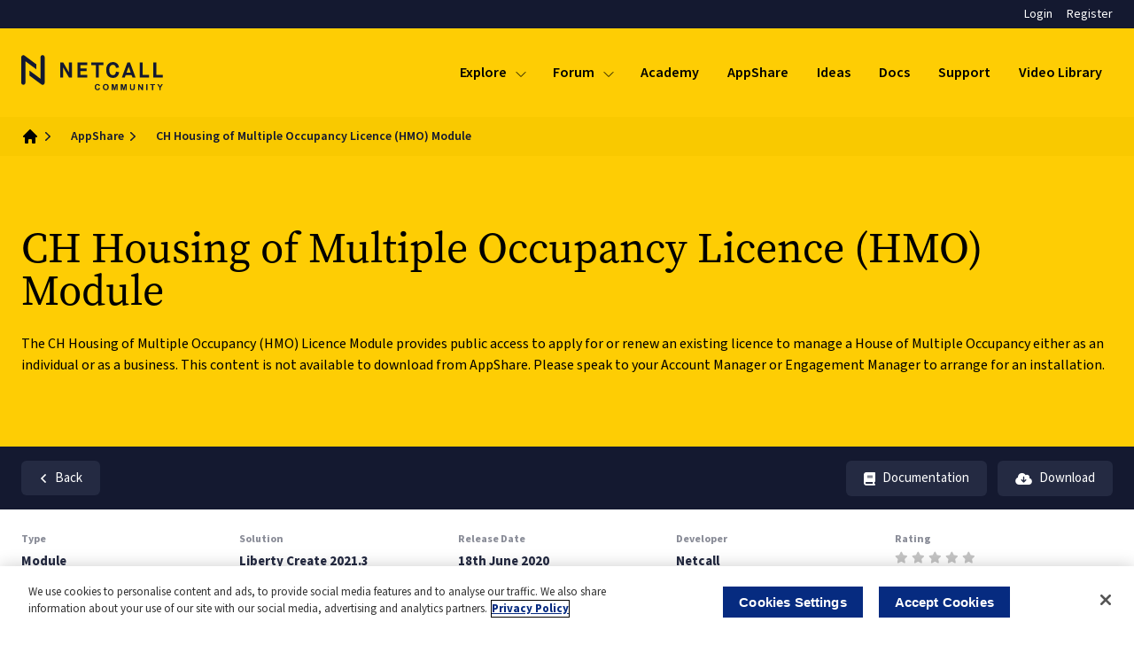

--- FILE ---
content_type: text/html; charset=UTF-8
request_url: https://community.netcall.com/appshare/i/ch-housing-of-multiple-occupancy-licence-hmo-module-3/
body_size: 20811
content:

<!DOCTYPE html>
<html lang="en">
<head>
  
<script>
  (function(w,d,s,l,i){w[l]=w[l]||[];w[l].push({'gtm.start':
      new Date().getTime(),event:'gtm.js'});var f=d.getElementsByTagName(s)[0],
    j=d.createElement(s),dl=l!='dataLayer'?'&l='+l:'';j.async=true;j.src=
    'https://www.googletagmanager.com/gtm.js?id='+i+dl;f.parentNode.insertBefore(j,f);
  })(window,document,'script','dataLayer','GTM-MMC95JM');
</script>
  <meta charset="UTF-8">
  <meta http-equiv="X-UA-Compatible" content="IE=edge">
  <meta name="viewport" content="width=device-width, initial-scale=1">
  <meta name='robots' content='index, follow, max-image-preview:large, max-snippet:-1, max-video-preview:-1' />

<link rel="preconnect" href="https://use.typekit.net">
<link rel="preconnect" href="https://use.typekit.net" crossorigin>
<link rel="preload" href="https://use.typekit.net/rpi1jnu.css" as="style">
<link rel="stylesheet" href="https://use.typekit.net/rpi1jnu.css">

	<!-- This site is optimized with the Yoast SEO plugin v26.6 - https://yoast.com/wordpress/plugins/seo/ -->
	<title>CH Housing of Multiple Occupancy Licence (HMO) Module - Netcall Community</title>
	<link rel="canonical" href="https://community.netcall.com/appshare/i/ch-housing-of-multiple-occupancy-licence-hmo-module-3/" />
	<meta property="og:locale" content="en_GB" />
	<meta property="og:type" content="article" />
	<meta property="og:title" content="CH Housing of Multiple Occupancy Licence (HMO) Module - Netcall Community" />
	<meta property="og:url" content="https://community.netcall.com/appshare/i/ch-housing-of-multiple-occupancy-licence-hmo-module-3/" />
	<meta property="og:site_name" content="Netcall Community" />
	<meta property="article:modified_time" content="2025-07-21T13:25:42+00:00" />
	<meta name="twitter:card" content="summary_large_image" />
	<script type="application/ld+json" class="yoast-schema-graph">{"@context":"https://schema.org","@graph":[{"@type":"WebPage","@id":"https://community.netcall.com/appshare/i/ch-housing-of-multiple-occupancy-licence-hmo-module-3/","url":"https://community.netcall.com/appshare/i/ch-housing-of-multiple-occupancy-licence-hmo-module-3/","name":"CH Housing of Multiple Occupancy Licence (HMO) Module - Netcall Community","isPartOf":{"@id":"https://community.netcall.com/#website"},"datePublished":"2020-06-17T23:00:00+00:00","dateModified":"2025-07-21T13:25:42+00:00","breadcrumb":{"@id":"https://community.netcall.com/appshare/i/ch-housing-of-multiple-occupancy-licence-hmo-module-3/#breadcrumb"},"inLanguage":"en-GB","potentialAction":[{"@type":"ReadAction","target":["https://community.netcall.com/appshare/i/ch-housing-of-multiple-occupancy-licence-hmo-module-3/"]}]},{"@type":"BreadcrumbList","@id":"https://community.netcall.com/appshare/i/ch-housing-of-multiple-occupancy-licence-hmo-module-3/#breadcrumb","itemListElement":[{"@type":"ListItem","position":1,"name":"Home","item":"https://community.netcall.com/"},{"@type":"ListItem","position":2,"name":"CH Housing of Multiple Occupancy Licence (HMO) Module"}]},{"@type":"WebSite","@id":"https://community.netcall.com/#website","url":"https://community.netcall.com/","name":"Netcall Community","description":"Find and contribute Liberty Resources and Components to help us all build better solutions.","potentialAction":[{"@type":"SearchAction","target":{"@type":"EntryPoint","urlTemplate":"https://community.netcall.com/?s={search_term_string}"},"query-input":{"@type":"PropertyValueSpecification","valueRequired":true,"valueName":"search_term_string"}}],"inLanguage":"en-GB"}]}</script>
	<!-- / Yoast SEO plugin. -->


<link rel='dns-prefetch' href='//engage.netcall.com' />
<link rel='dns-prefetch' href='//kit.fontawesome.com' />
<link rel="alternate" title="oEmbed (JSON)" type="application/json+oembed" href="https://community.netcall.com/wp-json/oembed/1.0/embed?url=https%3A%2F%2Fcommunity.netcall.com%2Fappshare%2Fi%2Fch-housing-of-multiple-occupancy-licence-hmo-module-3%2F" />
<link rel="alternate" title="oEmbed (XML)" type="text/xml+oembed" href="https://community.netcall.com/wp-json/oembed/1.0/embed?url=https%3A%2F%2Fcommunity.netcall.com%2Fappshare%2Fi%2Fch-housing-of-multiple-occupancy-licence-hmo-module-3%2F&#038;format=xml" />
<style id='wp-img-auto-sizes-contain-inline-css' type='text/css'>
img:is([sizes=auto i],[sizes^="auto," i]){contain-intrinsic-size:3000px 1500px}
/*# sourceURL=wp-img-auto-sizes-contain-inline-css */
</style>
<link rel='stylesheet' id='netcall-main-css' href='https://community.netcall.com/wp-content/themes/netcall/assets/css/main.css?ver=1.4.6' type='text/css' media='all' />
<link rel='stylesheet' id='community-css' href='https://community.netcall.com/wp-content/plugins/community/assets/css/app.css?id=92d1c272ae011e4c55a91e1d35bec8a6&#038;ver=4.1.1' type='text/css' media='all' />
<link rel='stylesheet' id='community-blocks-css' href='https://community.netcall.com/wp-content/plugins/community/assets/css/blocks.css?id=c7611fcd29fc2692fc0aad283ffd438c&#038;ver=4.1.1' type='text/css' media='all' />
<script type="text/javascript" src="https://community.netcall.com/wp-includes/js/jquery/jquery.min.js?ver=3.7.1" id="jquery-core-js"></script>
<script type="text/javascript" src="https://community.netcall.com/wp-includes/js/jquery/jquery-migrate.min.js?ver=3.4.1" id="jquery-migrate-js"></script>
<script type="text/javascript" src="https://kit.fontawesome.com/6b82419923.js?ver=4.1.1" id="font-awesome-js"></script>
<link rel="https://api.w.org/" href="https://community.netcall.com/wp-json/" /><link rel="alternate" title="JSON" type="application/json" href="https://community.netcall.com/wp-json/wp/v2/appshare/16929" /><link rel="EditURI" type="application/rsd+xml" title="RSD" href="https://community.netcall.com/xmlrpc.php?rsd" />
<meta name="generator" content="WordPress 6.9" />
<link rel='shortlink' href='https://community.netcall.com/?p=16929' />
<link rel="icon" href="https://community.netcall.com/wp-content/uploads/2020/05/cropped-favicon-512x512-1-32x32.png" sizes="32x32" />
<link rel="icon" href="https://community.netcall.com/wp-content/uploads/2020/05/cropped-favicon-512x512-1-192x192.png" sizes="192x192" />
<link rel="apple-touch-icon" href="https://community.netcall.com/wp-content/uploads/2020/05/cropped-favicon-512x512-1-180x180.png" />
<meta name="msapplication-TileImage" content="https://community.netcall.com/wp-content/uploads/2020/05/cropped-favicon-512x512-1-270x270.png" />
		<style type="text/css" id="wp-custom-css">
			.appshare-screenshot img {
    object-fit: fill !important;
}

a:where(:not(.wp-element-button)) {
    text-decoration: auto !important;
}		</style>
		    
<style nitro-exclude>
    *, :after, :before {
      --tw-pan-x: ;
      --tw-pan-y: ;
      --tw-pinch-zoom: ;
      --tw-gradient-from-position: ;
      --tw-gradient-via-position: ;
      --tw-gradient-to-position: ;
      --tw-ordinal: ;
      --tw-slashed-zero: ;
      --tw-numeric-figure: ;
      --tw-numeric-spacing: ;
      --tw-numeric-fraction: ;
      --tw-ring-inset: ;
      --tw-blur: ;
      --tw-brightness: ;
      --tw-contrast: ;
      --tw-grayscale: ;
      --tw-hue-rotate: ;
      --tw-invert: ;
      --tw-saturate: ;
      --tw-sepia: ;
      --tw-drop-shadow: ;
      --tw-backdrop-blur: ;
      --tw-backdrop-brightness: ;
      --tw-backdrop-contrast: ;
      --tw-backdrop-grayscale: ;
      --tw-backdrop-hue-rotate: ;
      --tw-backdrop-invert: ;
      --tw-backdrop-opacity: ;
      --tw-backdrop-saturate: ;
      --tw-backdrop-sepia: ;
    }
</style><style id='global-styles-inline-css' type='text/css'>
:root{--wp--preset--aspect-ratio--square: 1;--wp--preset--aspect-ratio--4-3: 4/3;--wp--preset--aspect-ratio--3-4: 3/4;--wp--preset--aspect-ratio--3-2: 3/2;--wp--preset--aspect-ratio--2-3: 2/3;--wp--preset--aspect-ratio--16-9: 16/9;--wp--preset--aspect-ratio--9-16: 9/16;--wp--preset--color--black: #000000;--wp--preset--color--cyan-bluish-gray: #abb8c3;--wp--preset--color--white: #ffffff;--wp--preset--color--pale-pink: #f78da7;--wp--preset--color--vivid-red: #cf2e2e;--wp--preset--color--luminous-vivid-orange: #ff6900;--wp--preset--color--luminous-vivid-amber: #fcb900;--wp--preset--color--light-green-cyan: #7bdcb5;--wp--preset--color--vivid-green-cyan: #00d084;--wp--preset--color--pale-cyan-blue: #8ed1fc;--wp--preset--color--vivid-cyan-blue: #0693e3;--wp--preset--color--vivid-purple: #9b51e0;--wp--preset--gradient--vivid-cyan-blue-to-vivid-purple: linear-gradient(135deg,rgb(6,147,227) 0%,rgb(155,81,224) 100%);--wp--preset--gradient--light-green-cyan-to-vivid-green-cyan: linear-gradient(135deg,rgb(122,220,180) 0%,rgb(0,208,130) 100%);--wp--preset--gradient--luminous-vivid-amber-to-luminous-vivid-orange: linear-gradient(135deg,rgb(252,185,0) 0%,rgb(255,105,0) 100%);--wp--preset--gradient--luminous-vivid-orange-to-vivid-red: linear-gradient(135deg,rgb(255,105,0) 0%,rgb(207,46,46) 100%);--wp--preset--gradient--very-light-gray-to-cyan-bluish-gray: linear-gradient(135deg,rgb(238,238,238) 0%,rgb(169,184,195) 100%);--wp--preset--gradient--cool-to-warm-spectrum: linear-gradient(135deg,rgb(74,234,220) 0%,rgb(151,120,209) 20%,rgb(207,42,186) 40%,rgb(238,44,130) 60%,rgb(251,105,98) 80%,rgb(254,248,76) 100%);--wp--preset--gradient--blush-light-purple: linear-gradient(135deg,rgb(255,206,236) 0%,rgb(152,150,240) 100%);--wp--preset--gradient--blush-bordeaux: linear-gradient(135deg,rgb(254,205,165) 0%,rgb(254,45,45) 50%,rgb(107,0,62) 100%);--wp--preset--gradient--luminous-dusk: linear-gradient(135deg,rgb(255,203,112) 0%,rgb(199,81,192) 50%,rgb(65,88,208) 100%);--wp--preset--gradient--pale-ocean: linear-gradient(135deg,rgb(255,245,203) 0%,rgb(182,227,212) 50%,rgb(51,167,181) 100%);--wp--preset--gradient--electric-grass: linear-gradient(135deg,rgb(202,248,128) 0%,rgb(113,206,126) 100%);--wp--preset--gradient--midnight: linear-gradient(135deg,rgb(2,3,129) 0%,rgb(40,116,252) 100%);--wp--preset--font-size--small: 13px;--wp--preset--font-size--medium: 20px;--wp--preset--font-size--large: 36px;--wp--preset--font-size--x-large: 42px;--wp--preset--spacing--20: 0.44rem;--wp--preset--spacing--30: 0.67rem;--wp--preset--spacing--40: 1rem;--wp--preset--spacing--50: 1.5rem;--wp--preset--spacing--60: 2.25rem;--wp--preset--spacing--70: 3.38rem;--wp--preset--spacing--80: 5.06rem;--wp--preset--shadow--natural: 6px 6px 9px rgba(0, 0, 0, 0.2);--wp--preset--shadow--deep: 12px 12px 50px rgba(0, 0, 0, 0.4);--wp--preset--shadow--sharp: 6px 6px 0px rgba(0, 0, 0, 0.2);--wp--preset--shadow--outlined: 6px 6px 0px -3px rgb(255, 255, 255), 6px 6px rgb(0, 0, 0);--wp--preset--shadow--crisp: 6px 6px 0px rgb(0, 0, 0);}:where(body) { margin: 0; }.wp-site-blocks > .alignleft { float: left; margin-right: 2em; }.wp-site-blocks > .alignright { float: right; margin-left: 2em; }.wp-site-blocks > .aligncenter { justify-content: center; margin-left: auto; margin-right: auto; }:where(.is-layout-flex){gap: 0.5em;}:where(.is-layout-grid){gap: 0.5em;}.is-layout-flow > .alignleft{float: left;margin-inline-start: 0;margin-inline-end: 2em;}.is-layout-flow > .alignright{float: right;margin-inline-start: 2em;margin-inline-end: 0;}.is-layout-flow > .aligncenter{margin-left: auto !important;margin-right: auto !important;}.is-layout-constrained > .alignleft{float: left;margin-inline-start: 0;margin-inline-end: 2em;}.is-layout-constrained > .alignright{float: right;margin-inline-start: 2em;margin-inline-end: 0;}.is-layout-constrained > .aligncenter{margin-left: auto !important;margin-right: auto !important;}.is-layout-constrained > :where(:not(.alignleft):not(.alignright):not(.alignfull)){margin-left: auto !important;margin-right: auto !important;}body .is-layout-flex{display: flex;}.is-layout-flex{flex-wrap: wrap;align-items: center;}.is-layout-flex > :is(*, div){margin: 0;}body .is-layout-grid{display: grid;}.is-layout-grid > :is(*, div){margin: 0;}body{padding-top: 0px;padding-right: 0px;padding-bottom: 0px;padding-left: 0px;}a:where(:not(.wp-element-button)){text-decoration: underline;}:root :where(.wp-element-button, .wp-block-button__link){background-color: #32373c;border-width: 0;color: #fff;font-family: inherit;font-size: inherit;font-style: inherit;font-weight: inherit;letter-spacing: inherit;line-height: inherit;padding-top: calc(0.667em + 2px);padding-right: calc(1.333em + 2px);padding-bottom: calc(0.667em + 2px);padding-left: calc(1.333em + 2px);text-decoration: none;text-transform: inherit;}.has-black-color{color: var(--wp--preset--color--black) !important;}.has-cyan-bluish-gray-color{color: var(--wp--preset--color--cyan-bluish-gray) !important;}.has-white-color{color: var(--wp--preset--color--white) !important;}.has-pale-pink-color{color: var(--wp--preset--color--pale-pink) !important;}.has-vivid-red-color{color: var(--wp--preset--color--vivid-red) !important;}.has-luminous-vivid-orange-color{color: var(--wp--preset--color--luminous-vivid-orange) !important;}.has-luminous-vivid-amber-color{color: var(--wp--preset--color--luminous-vivid-amber) !important;}.has-light-green-cyan-color{color: var(--wp--preset--color--light-green-cyan) !important;}.has-vivid-green-cyan-color{color: var(--wp--preset--color--vivid-green-cyan) !important;}.has-pale-cyan-blue-color{color: var(--wp--preset--color--pale-cyan-blue) !important;}.has-vivid-cyan-blue-color{color: var(--wp--preset--color--vivid-cyan-blue) !important;}.has-vivid-purple-color{color: var(--wp--preset--color--vivid-purple) !important;}.has-black-background-color{background-color: var(--wp--preset--color--black) !important;}.has-cyan-bluish-gray-background-color{background-color: var(--wp--preset--color--cyan-bluish-gray) !important;}.has-white-background-color{background-color: var(--wp--preset--color--white) !important;}.has-pale-pink-background-color{background-color: var(--wp--preset--color--pale-pink) !important;}.has-vivid-red-background-color{background-color: var(--wp--preset--color--vivid-red) !important;}.has-luminous-vivid-orange-background-color{background-color: var(--wp--preset--color--luminous-vivid-orange) !important;}.has-luminous-vivid-amber-background-color{background-color: var(--wp--preset--color--luminous-vivid-amber) !important;}.has-light-green-cyan-background-color{background-color: var(--wp--preset--color--light-green-cyan) !important;}.has-vivid-green-cyan-background-color{background-color: var(--wp--preset--color--vivid-green-cyan) !important;}.has-pale-cyan-blue-background-color{background-color: var(--wp--preset--color--pale-cyan-blue) !important;}.has-vivid-cyan-blue-background-color{background-color: var(--wp--preset--color--vivid-cyan-blue) !important;}.has-vivid-purple-background-color{background-color: var(--wp--preset--color--vivid-purple) !important;}.has-black-border-color{border-color: var(--wp--preset--color--black) !important;}.has-cyan-bluish-gray-border-color{border-color: var(--wp--preset--color--cyan-bluish-gray) !important;}.has-white-border-color{border-color: var(--wp--preset--color--white) !important;}.has-pale-pink-border-color{border-color: var(--wp--preset--color--pale-pink) !important;}.has-vivid-red-border-color{border-color: var(--wp--preset--color--vivid-red) !important;}.has-luminous-vivid-orange-border-color{border-color: var(--wp--preset--color--luminous-vivid-orange) !important;}.has-luminous-vivid-amber-border-color{border-color: var(--wp--preset--color--luminous-vivid-amber) !important;}.has-light-green-cyan-border-color{border-color: var(--wp--preset--color--light-green-cyan) !important;}.has-vivid-green-cyan-border-color{border-color: var(--wp--preset--color--vivid-green-cyan) !important;}.has-pale-cyan-blue-border-color{border-color: var(--wp--preset--color--pale-cyan-blue) !important;}.has-vivid-cyan-blue-border-color{border-color: var(--wp--preset--color--vivid-cyan-blue) !important;}.has-vivid-purple-border-color{border-color: var(--wp--preset--color--vivid-purple) !important;}.has-vivid-cyan-blue-to-vivid-purple-gradient-background{background: var(--wp--preset--gradient--vivid-cyan-blue-to-vivid-purple) !important;}.has-light-green-cyan-to-vivid-green-cyan-gradient-background{background: var(--wp--preset--gradient--light-green-cyan-to-vivid-green-cyan) !important;}.has-luminous-vivid-amber-to-luminous-vivid-orange-gradient-background{background: var(--wp--preset--gradient--luminous-vivid-amber-to-luminous-vivid-orange) !important;}.has-luminous-vivid-orange-to-vivid-red-gradient-background{background: var(--wp--preset--gradient--luminous-vivid-orange-to-vivid-red) !important;}.has-very-light-gray-to-cyan-bluish-gray-gradient-background{background: var(--wp--preset--gradient--very-light-gray-to-cyan-bluish-gray) !important;}.has-cool-to-warm-spectrum-gradient-background{background: var(--wp--preset--gradient--cool-to-warm-spectrum) !important;}.has-blush-light-purple-gradient-background{background: var(--wp--preset--gradient--blush-light-purple) !important;}.has-blush-bordeaux-gradient-background{background: var(--wp--preset--gradient--blush-bordeaux) !important;}.has-luminous-dusk-gradient-background{background: var(--wp--preset--gradient--luminous-dusk) !important;}.has-pale-ocean-gradient-background{background: var(--wp--preset--gradient--pale-ocean) !important;}.has-electric-grass-gradient-background{background: var(--wp--preset--gradient--electric-grass) !important;}.has-midnight-gradient-background{background: var(--wp--preset--gradient--midnight) !important;}.has-small-font-size{font-size: var(--wp--preset--font-size--small) !important;}.has-medium-font-size{font-size: var(--wp--preset--font-size--medium) !important;}.has-large-font-size{font-size: var(--wp--preset--font-size--large) !important;}.has-x-large-font-size{font-size: var(--wp--preset--font-size--x-large) !important;}
/*# sourceURL=global-styles-inline-css */
</style>
</head>
<body class="wp-singular community_appshare-template-default single single-community_appshare postid-16929 wp-theme-netcall antialiased" x-data="{}">

  <div class="bg-dark-blue sticky top-0 z-20">
    <div class="mx-auto max-w-8xl flex justify-between items-center px-6 h-[32px] tablet:h-[46px] text-white">
      <div class="text-sm">
              </div>
      <nav class="flex items-center space-x-4">
                <a class="block text-sm hover:opacity-80 hover:no-underline hover:text-inherit" href="/login/">Login</a>
        <a class="block text-sm hover:opacity-80 hover:no-underline hover:text-inherit" href="/register/">Register</a>
              </nav>
    </div>
  </div>

<header
    x-data="header"
    class="z-20 flex flex-col sticky top-0 top-8 tablet:top-[2.89rem]"
    x-bind:class="{ 'fixed inset-0': mobileOpen, 'sticky': !mobileOpen }"
>
    <div class="bg-mustard">
        <div class="mx-auto max-w-8xl flex justify-between px-6 h-[100px] mobile:h-[84px] mobile:px-4">
            <a href="https://community.netcall.com" aria-label="Logo" class="flex items-center">
                              <svg class="w-40 ext-w-40" viewBox="0 0 603 153" fill="none" xmlns="http://www.w3.org/2000/svg">
<path d="M64.4302 40.79L14 2.79005C12.4794 1.64144 10.6259 1.02001 8.72021 1.02003C6.42396 1.01727 4.21946 1.92134 2.58643 3.53565C0.953389 5.14996 0.0237255 7.34401 0 9.64014V120.4C0.0765753 122.66 1.02828 124.802 2.6543 126.374C4.28031 127.946 6.45328 128.825 8.71484 128.825C10.9764 128.825 13.1499 127.946 14.7759 126.374C16.4019 124.802 17.3536 122.66 17.4302 120.4V27L64.4302 62.4399V40.79Z" fill="#141930" />
<path d="M35.0098 89.21L85.4399 127.21C86.7348 128.188 88.276 128.788 89.8916 128.941C91.5073 129.095 93.1338 128.797 94.5898 128.08C96.0405 127.377 97.2645 126.281 98.1221 124.916C98.9796 123.551 99.4363 121.972 99.4399 120.36V9.62012C99.4399 7.30743 98.5211 5.08942 96.8857 3.4541C95.2504 1.81878 93.0329 0.899902 90.7202 0.899902C88.4075 0.899902 86.1895 1.81878 84.5542 3.4541C82.9189 5.08942 82 7.30743 82 9.62012V103L35 67.5601L35.0098 89.21Z" fill="#141930" />
<path d="M165.68 97.77V32.23H178.5L202.72 75.23H202.91V32.23H215.78V97.77H203.2L178.69 54.77H178.5V97.77H165.68Z" fill="#141930" />
<path d="M238.96 97.77V32.23H280.89V43.9399H251.74V58.6299H278.24V69.8701H251.74V86.0601H280.89V97.77H238.96Z" fill="#141930" />
<path d="M317.38 97.77V43.9399H297.98V32.23H349.55V43.9399H330.15V97.77H317.38Z" fill="#141930" />
<path d="M416.34 74.6404C414.17 89.9004 404.8 99.1701 390.13 99.1701C381.61 99.1701 374.7 96.2702 369.31 90.4602C363.92 84.6502 361.31 75.7704 361.31 63.9704C361.31 53.5804 364.15 45.5301 369.73 39.6301C372.297 36.8227 375.428 34.5883 378.917 33.072C382.406 31.5557 386.176 30.7918 389.98 30.8303C396.351 30.6795 402.541 32.9525 407.3 37.1902C412.13 41.4102 414.87 47.0302 415.63 54.1902L402.95 56.1902C401.81 48.1902 397.75 42.6101 390.08 42.6101C385.727 42.6101 382.036 44.4835 379.01 48.2302C376.01 51.9702 374.46 57.23 374.46 64.05C374.46 80.05 381 87.55 390.08 87.55C397.56 87.55 401.81 82.31 403.08 71.82L416.34 74.6404Z" fill="#141930" />
<path d="M473.22 97.77L469.43 87H444.16L440.38 97.77H427.7L451.64 32.23H462.5L486.35 97.77H473.22ZM456.75 51L447.75 76.5498H465.83L456.93 51H456.75Z" fill="#141930" />
<path d="M503.88 97.77V32.23H516.65V86.0601H544V97.77H503.88Z" fill="#141930" />
<path d="M561.87 97.77V32.23H574.65V86.0601H602V97.77H561.87Z" fill="#141930" />
<path d="M330.05 142.31L335.16 143.91C334.593 146.375 333.216 148.579 331.25 150.17C329.23 151.6 326.793 152.321 324.32 152.22C322.729 152.271 321.145 151.985 319.672 151.382C318.199 150.779 316.869 149.872 315.77 148.72C313.537 146.38 312.424 143.183 312.43 139.13C312.43 134.837 313.55 131.503 315.79 129.13C316.93 127.945 318.308 127.015 319.833 126.401C321.359 125.787 322.997 125.504 324.64 125.57C327.499 125.456 330.289 126.461 332.42 128.37C333.724 129.681 334.644 131.324 335.08 133.12L329.87 134.35C329.615 133.101 328.932 131.98 327.94 131.18C326.919 130.394 325.658 129.985 324.37 130.02C323.481 129.993 322.598 130.164 321.783 130.52C320.969 130.876 320.244 131.409 319.66 132.08C318.46 133.453 317.86 135.674 317.86 138.74C317.86 142 318.454 144.334 319.64 145.74C320.203 146.413 320.911 146.95 321.711 147.31C322.512 147.67 323.383 147.845 324.26 147.82C325.589 147.847 326.88 147.376 327.88 146.5C329.028 145.368 329.788 143.901 330.05 142.31Z" fill="#141930" />
<path d="M346.99 139.06C346.921 136.797 347.33 134.545 348.19 132.45C348.781 131.134 349.604 129.935 350.62 128.91C351.576 127.918 352.722 127.129 353.99 126.59C355.779 125.886 357.689 125.546 359.61 125.59C361.31 125.511 363.007 125.784 364.596 126.394C366.184 127.003 367.629 127.935 368.84 129.13C371.147 131.483 372.3 134.757 372.3 138.95C372.3 143.144 371.157 146.4 368.87 148.72C367.665 149.911 366.227 150.839 364.645 151.445C363.063 152.05 361.372 152.322 359.68 152.24C357.981 152.324 356.282 152.056 354.691 151.454C353.099 150.852 351.649 149.928 350.43 148.74C348.144 146.387 346.997 143.16 346.99 139.06ZM352.42 138.88C352.42 141.8 353.104 144.014 354.47 145.52C355.121 146.253 355.922 146.834 356.821 147.224C357.719 147.615 358.691 147.804 359.67 147.78C360.644 147.807 361.613 147.62 362.506 147.231C363.4 146.842 364.196 146.261 364.84 145.53C366.18 144.04 366.84 141.8 366.84 138.81C366.84 135.82 366.18 133.65 364.84 132.2C364.157 131.505 363.342 130.953 362.444 130.576C361.545 130.199 360.58 130.005 359.605 130.005C358.631 130.005 357.666 130.199 356.767 130.576C355.868 130.953 355.053 131.505 354.37 132.2C353.077 133.694 352.427 135.92 352.42 138.88Z" fill="#141930" />
<path d="M384.73 151.78V126H392.61L397.34 143.58L402.03 126H409.93V151.77H405.03V131.5L399.85 151.78H394.78L389.62 131.5V151.78H384.73Z" fill="#141930" />
<path d="M423.5 151.78V126H431.39L436.12 143.58L440.8 126H448.7V151.77H443.81V131.5L438.63 151.78H433.5L428.34 131.5V151.78H423.5Z" fill="#141930" />
<path d="M462.26 126H467.5V140C467.458 141.44 467.525 142.881 467.7 144.31C467.905 145.326 468.478 146.231 469.31 146.85C470.329 147.555 471.552 147.907 472.79 147.85C473.987 147.933 475.177 147.612 476.17 146.94C476.894 146.402 477.384 145.608 477.54 144.72C477.731 143.268 477.808 141.804 477.77 140.34V126H483.04V139.54C483.11 141.735 482.965 143.932 482.61 146.1C482.37 147.293 481.83 148.405 481.04 149.33C480.196 150.262 479.145 150.981 477.97 151.43C476.368 152.003 474.671 152.267 472.97 152.21C471.043 152.304 469.115 152.015 467.3 151.36C466.125 150.87 465.081 150.114 464.25 149.15C463.546 148.322 463.039 147.344 462.77 146.29C462.372 144.134 462.201 141.942 462.26 139.75V126Z" fill="#141930" />
<path d="M497.05 151.78V126H502.18L512.86 143.21V126H517.75V151.77H512.5L501.99 134.97V151.77L497.05 151.78Z" fill="#141930" />
<path d="M531.55 151.78V126H536.81V151.77L531.55 151.78Z" fill="#141930" />
<path d="M556.09 151.78V130.37H548.35V126H569.08V130.36H561.36V151.77L556.09 151.78Z" fill="#141930" />
<path d="M587.72 151.78V140.94L578.16 126.01H584.34L590.48 136.21L596.48 126.01H602.55L592.96 141.01V151.82L587.72 151.78Z" fill="#141930" />
</svg>
                          </a>
            <div class="flex space-x-2 py-8 mobile:py-6">
                <nav x-data="nav" class="space-x-2 flex tablet:hidden" aria-label="Navigation">
                                                                        <div class="flex relative" x-on:mouseleave="select(null, 125)" x-on:mouseover="select('22919')">
                                <a
                                    href="#"
                                    class="font-semibold flex items-center space-x-2 py-1 pl-3 pr-2 rounded hover:bg-dark-blue hover:text-mustard relative hover:no-underline hover:text-inherit"
                                    x-bind:class="{ 'bg-dark-blue text-mustard': isActive('22919') }"
                                >
                                    <span>Explore</span>
                                    <svg xmlns="http://www.w3.org/2000/svg" fill="none" viewBox="0 0 24 24" stroke-width="1.5" stroke="currentColor" class="w-4 h-4 mt-1">
                                        <path stroke-linecap="round" stroke-linejoin="round" d="M19.5 8.25l-7.5 7.5-7.5-7.5" />
                                    </svg>
                                </a>
                                <div class="absolute top-9 w-full h-10" x-bind:class="{ 'block': isActive('22919'), 'hidden': !isActive('22919') }"></div>
                                <div
                                    class="block fixed top-[8.26rem] left-0 right-0 bg-white w-full border-b border-b-light-gray shadow-md block after:absolute after:w-full after:h-[9999px] after:bg-black after:bg-opacity-60"
                                    x-bind:class="{ 'block': isActive('22919'), 'hidden': !isActive('22919') }"
                                    x-on:click.self="reset"
                                    x-cloak
                                >
                                    <div x-data="nav('22932')" class="mx-auto max-w-8xl px-6 flex space-x-6 min-h-[50vh] max-h-[calc(100vh-148px)]">
                                        <div class="w-[25%] my-10 space-y-6 flex flex-col">
                                            <div class="flex-grow overflow-y-auto pr-6">
                                                                                                    <div class="mb-4 font-medium text-dark-blue uppercase">Product</div>
                                                                                                <nav class="flex flex-col space-y-4">
                                                                                                            <a
                                                            href="#"
                                                            class="border py-3 pl-4 font-serif rounded-lg border-l-8 hover:no-underline hover:text-inherit"
                                                            x-on:mouseover="select('22932')"
                                                            x-on:mouseout="clearTimer"
                                                            x-bind:class="{ 'border-l-mustard opacity-100 shadow-md' : isActive('22932'), 'border-l-light-gray opacity-70' : !isActive('22932') }"
                                                        >
                                                            Liberty Controller                                                        </a>
                                                                                                            <a
                                                            href="#"
                                                            class="border py-3 pl-4 font-serif rounded-lg border-l-8 hover:no-underline hover:text-inherit"
                                                            x-on:mouseover="select('22933')"
                                                            x-on:mouseout="clearTimer"
                                                            x-bind:class="{ 'border-l-mustard opacity-100 shadow-md' : isActive('22933'), 'border-l-light-gray opacity-70' : !isActive('22933') }"
                                                        >
                                                            Liberty Create                                                        </a>
                                                                                                            <a
                                                            href="#"
                                                            class="border py-3 pl-4 font-serif rounded-lg border-l-8 hover:no-underline hover:text-inherit"
                                                            x-on:mouseover="select('22934')"
                                                            x-on:mouseout="clearTimer"
                                                            x-bind:class="{ 'border-l-mustard opacity-100 shadow-md' : isActive('22934'), 'border-l-light-gray opacity-70' : !isActive('22934') }"
                                                        >
                                                            Liberty Converse                                                        </a>
                                                                                                            <a
                                                            href="#"
                                                            class="border py-3 pl-4 font-serif rounded-lg border-l-8 hover:no-underline hover:text-inherit"
                                                            x-on:mouseover="select('22935')"
                                                            x-on:mouseout="clearTimer"
                                                            x-bind:class="{ 'border-l-mustard opacity-100 shadow-md' : isActive('22935'), 'border-l-light-gray opacity-70' : !isActive('22935') }"
                                                        >
                                                            Liberty RPA                                                        </a>
                                                                                                            <a
                                                            href="#"
                                                            class="border py-3 pl-4 font-serif rounded-lg border-l-8 hover:no-underline hover:text-inherit"
                                                            x-on:mouseover="select('24001')"
                                                            x-on:mouseout="clearTimer"
                                                            x-bind:class="{ 'border-l-mustard opacity-100 shadow-md' : isActive('24001'), 'border-l-light-gray opacity-70' : !isActive('24001') }"
                                                        >
                                                            Liberty Spark                                                        </a>
                                                                                                            <a
                                                            href="#"
                                                            class="border py-3 pl-4 font-serif rounded-lg border-l-8 hover:no-underline hover:text-inherit"
                                                            x-on:mouseover="select('22936')"
                                                            x-on:mouseout="clearTimer"
                                                            x-bind:class="{ 'border-l-mustard opacity-100 shadow-md' : isActive('22936'), 'border-l-light-gray opacity-70' : !isActive('22936') }"
                                                        >
                                                            Liberty Connect                                                        </a>
                                                                                                    </nav>
                                            </div>
                                        </div>
                                        <div class="w-[75%]">
                                            <div class="relative w-full h-full">
                                                                                                    <div x-show="isActive('22932')" class="h-full">
                                                                                                                    <div x-data="nav('22938')" class="flex h-full space-x-12">
                                                                <div
                                                                    class="w-[37%] my-10 bg-white space-y-6 flex flex-col"
                                                                >
                                                                    <div class="overflow-y-auto pr-6">
                                                                                                                                                    <div class="mb-4 font-medium text-dark-blue uppercase">Liberty Controller</div>
                                                                                                                                                <nav class="flex flex-col space-y-4">
                                                                                                                                                            <a
                                                                                    href="https://docs.netcall.com/docs/liberty-controller/2024.2/welcome"
                                                                                    class="border py-3 pl-4 font-serif rounded-lg border-l-8 hover:no-underline hover:text-inherit"
                                                                                    x-on:mouseover="select('22938')"
                                                                                    x-on:mouseout="clearTimer"
                                                                                    x-bind:class="{ 'border-l-mustard opacity-100 shadow-md' : isActive('22938'), 'border-l-light-gray opacity-70' : !isActive('22938') }"
                                                                                >
                                                                                    Documentation                                                                                </a>
                                                                                                                                                            <a
                                                                                    href="https://docs.netcall.com/docs/liberty-controller/2024.2/welcome/release-notes"
                                                                                    class="border py-3 pl-4 font-serif rounded-lg border-l-8 hover:no-underline hover:text-inherit"
                                                                                    x-on:mouseover="select('22949')"
                                                                                    x-on:mouseout="clearTimer"
                                                                                    x-bind:class="{ 'border-l-mustard opacity-100 shadow-md' : isActive('22949'), 'border-l-light-gray opacity-70' : !isActive('22949') }"
                                                                                >
                                                                                    Release Notes                                                                                </a>
                                                                                                                                                    </nav>
                                                                    </div>
                                                                </div>
                                                                <div class="w-[63%] h-full py-10 relative after:bg-light-gray after:absolute after:-left-6 after:top-0 after:h-full after:w-[9999px]">
                                                                                                                                            <div x-show="isActive('22938')" class="space-y-6 z-10 relative flex flex-col h-full">
                                                                            <div class="space-y-4">
                                                                                <span class="text-2xl font-serif text-dark-blue leading-tight">Documentation</span>
                                                                                <p>The centralised hub for all Liberty Create applications, with the ability to control their respective infrastructure, settings and access all in one place.</p>                                                                                <a href="https://docs.netcall.com/docs/liberty-controller/2024.2/welcome" class="inline-block font-medium hover:opacity-80 hover:no-underline hover:text-inherit tablet:mt-4 px-4 py-2 rounded border-2 border-dark-blue text-dark-blue">Read the docs</a>
                                                                            </div>
                                                                                                                                                            <div class="space-y-6">
                                                                                                                                                                            <div class="space-y-3">
                                                                                            <h5 class="font-serif text-xl text-dark-blue">Quick Links</h5>
                                                                                                                                                                                            <nav class="space-y-1">
                                                                                                                                                                                                            <a href="https://docs.netcall.com/docs/liberty-controller/2024.2/create" class="block font-semibold hover:opacity-80 hover:no-underline hover:text-inherit">Liberty Create</a>
                                                                                                                                                                                                            <a href="https://docs.netcall.com/docs/liberty-controller/2024.2/rpa" class="block font-semibold hover:opacity-80 hover:no-underline hover:text-inherit">Liberty RPA</a>
                                                                                                                                                                                                            <a href="https://docs.netcall.com/docs/liberty-controller/2024.2/ai" class="block font-semibold hover:opacity-80 hover:no-underline hover:text-inherit">Liberty AI</a>
                                                                                                                                                                                                            <a href="https://docs.netcall.com/docs/liberty-controller/2024.2/admin" class="block font-semibold hover:opacity-80 hover:no-underline hover:text-inherit">Controller Admin</a>
                                                                                                                                                                                                    </nav>
                                                                                                                                                                                    </div>
                                                                                                                                                                    </div>
                                                                            
                                                                                                                                                    </div>
                                                                                                                                            <div x-show="isActive('22949')" class="space-y-6 z-10 relative flex flex-col h-full">
                                                                            <div class="space-y-4">
                                                                                <span class="text-2xl font-serif text-dark-blue leading-tight">Release Notes</span>
                                                                                <p>Here at the release notes, you will be able to view very-high level information, and what has been newly introduced, changed or removed.</p>                                                                                <a href="https://docs.netcall.com/docs/liberty-controller/2024.2/welcome/release-notes" class="inline-block font-medium hover:opacity-80 hover:no-underline hover:text-inherit tablet:mt-4 px-4 py-2 rounded border-2 border-dark-blue text-dark-blue">2024.2 Release Notes</a>
                                                                            </div>
                                                                                                                                                            <div class="space-y-6">
                                                                                                                                                                            <div class="space-y-3">
                                                                                            <h5 class="font-serif text-xl text-dark-blue">Older Versions</h5>
                                                                                                                                                                                            <nav class="space-y-1">
                                                                                                                                                                                                            <a href="https://docs.netcall.com/docs/liberty-controller/2024.1/welcome/release-notes" class="block font-semibold hover:opacity-80 hover:no-underline hover:text-inherit">2024.1 Release Notes</a>
                                                                                                                                                                                                    </nav>
                                                                                                                                                                                    </div>
                                                                                                                                                                    </div>
                                                                            
                                                                                                                                                    </div>
                                                                                                                                    </div>
                                                            </div>
                                                                                                            </div>
                                                                                                    <div x-show="isActive('22933')" class="h-full">
                                                                                                                    <div x-data="nav('22939')" class="flex h-full space-x-12">
                                                                <div
                                                                    class="w-[37%] my-10 bg-white space-y-6 flex flex-col"
                                                                >
                                                                    <div class="overflow-y-auto pr-6">
                                                                                                                                                    <div class="mb-4 font-medium text-dark-blue uppercase">Liberty Create</div>
                                                                                                                                                <nav class="flex flex-col space-y-4">
                                                                                                                                                            <a
                                                                                    href="https://docs.netcall.com/docs/liberty-create/2024.2/welcome"
                                                                                    class="border py-3 pl-4 font-serif rounded-lg border-l-8 hover:no-underline hover:text-inherit"
                                                                                    x-on:mouseover="select('22939')"
                                                                                    x-on:mouseout="clearTimer"
                                                                                    x-bind:class="{ 'border-l-mustard opacity-100 shadow-md' : isActive('22939'), 'border-l-light-gray opacity-70' : !isActive('22939') }"
                                                                                >
                                                                                    Documentation                                                                                </a>
                                                                                                                                                            <a
                                                                                    href="https://docs.netcall.com/docs/liberty-create/2024.2/welcome/release-notes"
                                                                                    class="border py-3 pl-4 font-serif rounded-lg border-l-8 hover:no-underline hover:text-inherit"
                                                                                    x-on:mouseover="select('22948')"
                                                                                    x-on:mouseout="clearTimer"
                                                                                    x-bind:class="{ 'border-l-mustard opacity-100 shadow-md' : isActive('22948'), 'border-l-light-gray opacity-70' : !isActive('22948') }"
                                                                                >
                                                                                    Release Notes                                                                                </a>
                                                                                                                                                    </nav>
                                                                    </div>
                                                                </div>
                                                                <div class="w-[63%] h-full py-10 relative after:bg-light-gray after:absolute after:-left-6 after:top-0 after:h-full after:w-[9999px]">
                                                                                                                                            <div x-show="isActive('22939')" class="space-y-6 z-10 relative flex flex-col h-full">
                                                                            <div class="space-y-4">
                                                                                <span class="text-2xl font-serif text-dark-blue leading-tight">Documentation</span>
                                                                                <p>A place where you will be able to learn how to create and maintain Liberty Create applications with ease and efficiency.</p>                                                                                <a href="https://docs.netcall.com/docs/liberty-create/2024.2/welcome" class="inline-block font-medium hover:opacity-80 hover:no-underline hover:text-inherit tablet:mt-4 px-4 py-2 rounded border-2 border-dark-blue text-dark-blue">Read the docs</a>
                                                                            </div>
                                                                                                                                                            <div class="space-y-6">
                                                                                                                                                                            <div class="space-y-3">
                                                                                            <h5 class="font-serif text-xl text-dark-blue">Quick Links</h5>
                                                                                                                                                                                            <nav class="space-y-1">
                                                                                                                                                                                                            <a href="https://docs.netcall.com/docs/liberty-create/2024.2/build-studio" class="block font-semibold hover:opacity-80 hover:no-underline hover:text-inherit">Build Studio</a>
                                                                                                                                                                                                            <a href="https://docs.netcall.com/docs/liberty-create/2024.2/code-studio" class="block font-semibold hover:opacity-80 hover:no-underline hover:text-inherit">Code Studio</a>
                                                                                                                                                                                                            <a href="https://docs.netcall.com/docs/liberty-create/2024.2/test-studio" class="block font-semibold hover:opacity-80 hover:no-underline hover:text-inherit">Test Studio</a>
                                                                                                                                                                                                            <a href="https://docs.netcall.com/docs/liberty-create/2024.2/monitor-studio" class="block font-semibold hover:opacity-80 hover:no-underline hover:text-inherit">Monitor Studio</a>
                                                                                                                                                                                                            <a href="https://docs.netcall.com/docs/liberty-create/2024.2/mobile-app" class="block font-semibold hover:opacity-80 hover:no-underline hover:text-inherit">Mobile App</a>
                                                                                                                                                                                                    </nav>
                                                                                                                                                                                    </div>
                                                                                                                                                                    </div>
                                                                            
                                                                                                                                                    </div>
                                                                                                                                            <div x-show="isActive('22948')" class="space-y-6 z-10 relative flex flex-col h-full">
                                                                            <div class="space-y-4">
                                                                                <span class="text-2xl font-serif text-dark-blue leading-tight">Release Notes</span>
                                                                                <p>Our release notes contain some new and very exciting features and improvements.</p>                                                                                <a href="https://docs.netcall.com/docs/liberty-create/2024.2/welcome/release-notes" class="inline-block font-medium hover:opacity-80 hover:no-underline hover:text-inherit tablet:mt-4 px-4 py-2 rounded border-2 border-dark-blue text-dark-blue">2024.2 Release Notes</a>
                                                                            </div>
                                                                                                                                                            <div class="space-y-6">
                                                                                                                                                                            <div class="space-y-3">
                                                                                            <h5 class="font-serif text-xl text-dark-blue">Older Versions</h5>
                                                                                                                                                                                            <nav class="space-y-1">
                                                                                                                                                                                                            <a href="https://docs.netcall.com/docs/liberty-create/2024.1/welcome/release-notes" class="block font-semibold hover:opacity-80 hover:no-underline hover:text-inherit">2024.1 Release Notes</a>
                                                                                                                                                                                                            <a href="https://docs.netcall.com/docs/liberty-create/2023.3/welcome/release-notes" class="block font-semibold hover:opacity-80 hover:no-underline hover:text-inherit">2023.3 Release Notes</a>
                                                                                                                                                                                                            <a href="https://docs.netcall.com/docs/liberty-create/2023.2/welcome/release-notes" class="block font-semibold hover:opacity-80 hover:no-underline hover:text-inherit">2023.2 Release Notes</a>
                                                                                                                                                                                                            <a href="https://docs.netcall.com/docs/liberty-create/2023.1/welcome/release-notes" class="block font-semibold hover:opacity-80 hover:no-underline hover:text-inherit">2023.1 Release Notes</a>
                                                                                                                                                                                                            <a href="https://docs.netcall.com/docs/liberty-create/2022.3/welcome/release-notes" class="block font-semibold hover:opacity-80 hover:no-underline hover:text-inherit">2022.3 Release Notes</a>
                                                                                                                                                                                                            <a href="https://docs.netcall.com/docs/liberty-create/2022.2/welcome/release-notes" class="block font-semibold hover:opacity-80 hover:no-underline hover:text-inherit">2022.2 Release Notes</a>
                                                                                                                                                                                                    </nav>
                                                                                                                                                                                    </div>
                                                                                                                                                                    </div>
                                                                            
                                                                                                                                                    </div>
                                                                                                                                    </div>
                                                            </div>
                                                                                                            </div>
                                                                                                    <div x-show="isActive('22934')" class="h-full">
                                                                                                                    <div x-data="nav('22940')" class="flex h-full space-x-12">
                                                                <div
                                                                    class="w-[37%] my-10 bg-white space-y-6 flex flex-col"
                                                                >
                                                                    <div class="overflow-y-auto pr-6">
                                                                                                                                                    <div class="mb-4 font-medium text-dark-blue uppercase">Liberty Converse</div>
                                                                                                                                                <nav class="flex flex-col space-y-4">
                                                                                                                                                            <a
                                                                                    href="https://docs.netcall.com/docs/liberty-converse/5.11/welcome"
                                                                                    class="border py-3 pl-4 font-serif rounded-lg border-l-8 hover:no-underline hover:text-inherit"
                                                                                    x-on:mouseover="select('22940')"
                                                                                    x-on:mouseout="clearTimer"
                                                                                    x-bind:class="{ 'border-l-mustard opacity-100 shadow-md' : isActive('22940'), 'border-l-light-gray opacity-70' : !isActive('22940') }"
                                                                                >
                                                                                    Documentation                                                                                </a>
                                                                                                                                                            <a
                                                                                    href="https://docs.netcall.com/docs/liberty-converse/5.11/welcome/product-updates"
                                                                                    class="border py-3 pl-4 font-serif rounded-lg border-l-8 hover:no-underline hover:text-inherit"
                                                                                    x-on:mouseover="select('22947')"
                                                                                    x-on:mouseout="clearTimer"
                                                                                    x-bind:class="{ 'border-l-mustard opacity-100 shadow-md' : isActive('22947'), 'border-l-light-gray opacity-70' : !isActive('22947') }"
                                                                                >
                                                                                    Release Notes                                                                                </a>
                                                                                                                                                    </nav>
                                                                    </div>
                                                                </div>
                                                                <div class="w-[63%] h-full py-10 relative after:bg-light-gray after:absolute after:-left-6 after:top-0 after:h-full after:w-[9999px]">
                                                                                                                                            <div x-show="isActive('22940')" class="space-y-6 z-10 relative flex flex-col h-full">
                                                                            <div class="space-y-4">
                                                                                <span class="text-2xl font-serif text-dark-blue leading-tight">Documentation</span>
                                                                                <p>Whether you are an agent, a supervisor or an administrator, help has been designed to provide you with a step by step guide to getting the most out of Converse.</p>                                                                                <a href="https://docs.netcall.com/docs/liberty-converse/5.11/welcome" class="inline-block font-medium hover:opacity-80 hover:no-underline hover:text-inherit tablet:mt-4 px-4 py-2 rounded border-2 border-dark-blue text-dark-blue">Read the docs</a>
                                                                            </div>
                                                                                                                                                            <div class="space-y-6">
                                                                                                                                                                            <div class="space-y-3">
                                                                                            <h5 class="font-serif text-xl text-dark-blue">Quick Links</h5>
                                                                                                                                                                                            <nav class="space-y-1">
                                                                                                                                                                                                            <a href="https://docs.netcall.com/docs/liberty-converse/5.11/agent-guide" class="block font-semibold hover:opacity-80 hover:no-underline hover:text-inherit">Agent Guide</a>
                                                                                                                                                                                                            <a href="https://docs.netcall.com/docs/liberty-converse/5.11/supervisor-guide" class="block font-semibold hover:opacity-80 hover:no-underline hover:text-inherit">Supervisor Guide</a>
                                                                                                                                                                                                            <a href="https://docs.netcall.com/docs/liberty-converse/5.11/contact-centre-admin-guide" class="block font-semibold hover:opacity-80 hover:no-underline hover:text-inherit">Contact Centre Admin Guide</a>
                                                                                                                                                                                                            <a href="https://docs.netcall.com/docs/liberty-converse/5.11/platform-admin-guide" class="block font-semibold hover:opacity-80 hover:no-underline hover:text-inherit">Platform Admin Guide</a>
                                                                                                                                                                                                            <a href="https://docs.netcall.com/docs/liberty-converse/5.11/directory" class="block font-semibold hover:opacity-80 hover:no-underline hover:text-inherit">Directory</a>
                                                                                                                                                                                                            <a href="https://docs.netcall.com/docs/liberty-converse/5.11/dialogues" class="block font-semibold hover:opacity-80 hover:no-underline hover:text-inherit">Dialogues</a>
                                                                                                                                                                                                            <a href="https://docs.netcall.com/docs/liberty-converse/5.11/technical-information" class="block font-semibold hover:opacity-80 hover:no-underline hover:text-inherit">Technical Information</a>
                                                                                                                                                                                                            <a href="https://docs.netcall.com/docs/liberty-converse/5.11/developer-guide" class="block font-semibold hover:opacity-80 hover:no-underline hover:text-inherit">Developer Guide</a>
                                                                                                                                                                                                    </nav>
                                                                                                                                                                                    </div>
                                                                                                                                                                    </div>
                                                                            
                                                                                                                                                    </div>
                                                                                                                                            <div x-show="isActive('22947')" class="space-y-6 z-10 relative flex flex-col h-full">
                                                                            <div class="space-y-4">
                                                                                <span class="text-2xl font-serif text-dark-blue leading-tight">Release Notes</span>
                                                                                <p>Here at the release notes, you will be able to view very-high level information, and what has been newly introduced, changed or removed.</p>                                                                                <a href="https://docs.netcall.com/docs/liberty-converse/5.11/welcome/product-updates" class="inline-block font-medium hover:opacity-80 hover:no-underline hover:text-inherit tablet:mt-4 px-4 py-2 rounded border-2 border-dark-blue text-dark-blue">5.11 Release Notes</a>
                                                                            </div>
                                                                                                                                                            <div class="space-y-6">
                                                                                                                                                                            <div class="space-y-3">
                                                                                            <h5 class="font-serif text-xl text-dark-blue">Older Versions</h5>
                                                                                                                                                                                            <nav class="space-y-1">
                                                                                                                                                                                                            <a href="https://docs.netcall.com/docs/liberty-converse/5.10/welcome/product-updates" class="block font-semibold hover:opacity-80 hover:no-underline hover:text-inherit">5.10 Release Notes</a>
                                                                                                                                                                                                            <a href="https://docs.netcall.com/docs/liberty-converse/5.9/welcome/product-updates" class="block font-semibold hover:opacity-80 hover:no-underline hover:text-inherit">5.9 Release Notes</a>
                                                                                                                                                                                                            <a href="https://docs.netcall.com/docs/liberty-converse/5.8/welcome/product-updates" class="block font-semibold hover:opacity-80 hover:no-underline hover:text-inherit">5.8 Release Notes</a>
                                                                                                                                                                                                            <a href="https://docs.netcall.com/docs/liberty-converse/5.7/welcome/product-updates" class="block font-semibold hover:opacity-80 hover:no-underline hover:text-inherit">5.7 Release Notes</a>
                                                                                                                                                                                                            <a href="https://docs.netcall.com/docs/liberty-converse/5.6/welcome/product-updates" class="block font-semibold hover:opacity-80 hover:no-underline hover:text-inherit">5.6 Release Notes</a>
                                                                                                                                                                                                    </nav>
                                                                                                                                                                                    </div>
                                                                                                                                                                    </div>
                                                                            
                                                                                                                                                    </div>
                                                                                                                                    </div>
                                                            </div>
                                                                                                            </div>
                                                                                                    <div x-show="isActive('22935')" class="h-full">
                                                                                                                    <div x-data="nav('22941')" class="flex h-full space-x-12">
                                                                <div
                                                                    class="w-[37%] my-10 bg-white space-y-6 flex flex-col"
                                                                >
                                                                    <div class="overflow-y-auto pr-6">
                                                                                                                                                    <div class="mb-4 font-medium text-dark-blue uppercase">Liberty RPA</div>
                                                                                                                                                <nav class="flex flex-col space-y-4">
                                                                                                                                                            <a
                                                                                    href="https://docs.netcall.com/docs/liberty-rpa/2024.1/welcome"
                                                                                    class="border py-3 pl-4 font-serif rounded-lg border-l-8 hover:no-underline hover:text-inherit"
                                                                                    x-on:mouseover="select('22941')"
                                                                                    x-on:mouseout="clearTimer"
                                                                                    x-bind:class="{ 'border-l-mustard opacity-100 shadow-md' : isActive('22941'), 'border-l-light-gray opacity-70' : !isActive('22941') }"
                                                                                >
                                                                                    Documentation                                                                                </a>
                                                                                                                                                            <a
                                                                                    href="https://docs.netcall.com/docs/liberty-rpa/2024.1/welcome/release-notes"
                                                                                    class="border py-3 pl-4 font-serif rounded-lg border-l-8 hover:no-underline hover:text-inherit"
                                                                                    x-on:mouseover="select('22946')"
                                                                                    x-on:mouseout="clearTimer"
                                                                                    x-bind:class="{ 'border-l-mustard opacity-100 shadow-md' : isActive('22946'), 'border-l-light-gray opacity-70' : !isActive('22946') }"
                                                                                >
                                                                                    Release Notes                                                                                </a>
                                                                                                                                                    </nav>
                                                                    </div>
                                                                </div>
                                                                <div class="w-[63%] h-full py-10 relative after:bg-light-gray after:absolute after:-left-6 after:top-0 after:h-full after:w-[9999px]">
                                                                                                                                            <div x-show="isActive('22941')" class="space-y-6 z-10 relative flex flex-col h-full">
                                                                            <div class="space-y-4">
                                                                                <span class="text-2xl font-serif text-dark-blue leading-tight">Documentation</span>
                                                                                <p>An AI-powered automation tool, with the ability to schedule, create and execute jobs remotely. Designed and created to automate processes that are repetitive, and were previously performed by people.</p>                                                                                <a href="https://docs.netcall.com/docs/liberty-rpa/2024.1/welcome" class="inline-block font-medium hover:opacity-80 hover:no-underline hover:text-inherit tablet:mt-4 px-4 py-2 rounded border-2 border-dark-blue text-dark-blue">Read the docs</a>
                                                                            </div>
                                                                                                                                                            <div class="space-y-6">
                                                                                                                                                                            <div class="space-y-3">
                                                                                            <h5 class="font-serif text-xl text-dark-blue">Quick Links</h5>
                                                                                                                                                                                            <nav class="space-y-1">
                                                                                                                                                                                                            <a href="https://docs.netcall.com/docs/liberty-rpa/2024.1/liberty-rpa-studio" class="block font-semibold hover:opacity-80 hover:no-underline hover:text-inherit">RPA Studio</a>
                                                                                                                                                                                                            <a href="https://docs.netcall.com/docs/liberty-rpa/2024.1/liberty-rpa-bot" class="block font-semibold hover:opacity-80 hover:no-underline hover:text-inherit">RPA Bot</a>
                                                                                                                                                                                                            <a href="https://docs.netcall.com/docs/liberty-rpa/2024.1/liberty-rpa-wand" class="block font-semibold hover:opacity-80 hover:no-underline hover:text-inherit">RPA Wand</a>
                                                                                                                                                                                                            <a href="https://docs.netcall.com/docs/liberty-rpa/2024.1/liberty-rpa-controller" class="block font-semibold hover:opacity-80 hover:no-underline hover:text-inherit">RPA Controller</a>
                                                                                                                                                                                                            <a href="https://docs.netcall.com/docs/liberty-rpa/2024.1/liberty-rpa-trace" class="block font-semibold hover:opacity-80 hover:no-underline hover:text-inherit">RPA Trace</a>
                                                                                                                                                                                                            <a href="https://docs.netcall.com/docs/liberty-rpa/2024.1/liberty-rpa-service" class="block font-semibold hover:opacity-80 hover:no-underline hover:text-inherit">RPA Service</a>
                                                                                                                                                                                                            <a href="https://docs.netcall.com/docs/liberty-rpa/2024.1/advanced-usage" class="block font-semibold hover:opacity-80 hover:no-underline hover:text-inherit">Advanced Usage</a>
                                                                                                                                                                                                    </nav>
                                                                                                                                                                                    </div>
                                                                                                                                                                    </div>
                                                                            
                                                                                                                                                    </div>
                                                                                                                                            <div x-show="isActive('22946')" class="space-y-6 z-10 relative flex flex-col h-full">
                                                                            <div class="space-y-4">
                                                                                <span class="text-2xl font-serif text-dark-blue leading-tight">Release Notes</span>
                                                                                <p>Providing you with an overview of the new features and activities introduced, to help you get the most out of the Liberty RPA platform.</p>                                                                                <a href="https://docs.netcall.com/docs/liberty-rpa/2024.1/welcome/release-notes" class="inline-block font-medium hover:opacity-80 hover:no-underline hover:text-inherit tablet:mt-4 px-4 py-2 rounded border-2 border-dark-blue text-dark-blue">2024.1 Release Notes</a>
                                                                            </div>
                                                                                                                                                            <div class="space-y-6">
                                                                                                                                                                            <div class="space-y-3">
                                                                                            <h5 class="font-serif text-xl text-dark-blue">Older Versions</h5>
                                                                                                                                                                                            <nav class="space-y-1">
                                                                                                                                                                                                            <a href="https://docs.netcall.com/docs/liberty-rpa/2023.3/welcome/release-notes" class="block font-semibold hover:opacity-80 hover:no-underline hover:text-inherit">2023.3 Release Notes</a>
                                                                                                                                                                                                            <a href="https://docs.netcall.com/docs/liberty-rpa/2023.2/welcome/release-notes" class="block font-semibold hover:opacity-80 hover:no-underline hover:text-inherit">2023.2 Release Notes</a>
                                                                                                                                                                                                            <a href="https://docs.netcall.com/docs/liberty-rpa/2023.1/welcome/release-notes" class="block font-semibold hover:opacity-80 hover:no-underline hover:text-inherit">2023.1 Release Notes</a>
                                                                                                                                                                                                            <a href="https://docs.netcall.com/docs/liberty-rpa/2022.3/welcome/release-notes" class="block font-semibold hover:opacity-80 hover:no-underline hover:text-inherit">2022.3 Release Notes</a>
                                                                                                                                                                                                            <a href="https://docs.netcall.com/docs/liberty-rpa/2022.2/welcome/release-notes" class="block font-semibold hover:opacity-80 hover:no-underline hover:text-inherit">2022.2 Release Notes</a>
                                                                                                                                                                                                    </nav>
                                                                                                                                                                                    </div>
                                                                                                                                                                    </div>
                                                                            
                                                                                                                                                    </div>
                                                                                                                                    </div>
                                                            </div>
                                                                                                            </div>
                                                                                                    <div x-show="isActive('24001')" class="h-full">
                                                                                                                    <div x-data="nav('24002')" class="flex h-full space-x-12">
                                                                <div
                                                                    class="w-[37%] my-10 bg-white space-y-6 flex flex-col"
                                                                >
                                                                    <div class="overflow-y-auto pr-6">
                                                                                                                                                    <div class="mb-4 font-medium text-dark-blue uppercase">Liberty Spark</div>
                                                                                                                                                <nav class="flex flex-col space-y-4">
                                                                                                                                                            <a
                                                                                    href="https://docs.netcall.com/docs/liberty-spark/latest/welcome"
                                                                                    class="border py-3 pl-4 font-serif rounded-lg border-l-8 hover:no-underline hover:text-inherit"
                                                                                    x-on:mouseover="select('24002')"
                                                                                    x-on:mouseout="clearTimer"
                                                                                    x-bind:class="{ 'border-l-mustard opacity-100 shadow-md' : isActive('24002'), 'border-l-light-gray opacity-70' : !isActive('24002') }"
                                                                                >
                                                                                    Documentation                                                                                </a>
                                                                                                                                                    </nav>
                                                                    </div>
                                                                </div>
                                                                <div class="w-[63%] h-full py-10 relative after:bg-light-gray after:absolute after:-left-6 after:top-0 after:h-full after:w-[9999px]">
                                                                                                                                            <div x-show="isActive('24002')" class="space-y-6 z-10 relative flex flex-col h-full">
                                                                            <div class="space-y-4">
                                                                                <span class="text-2xl font-serif text-dark-blue leading-tight">Documentation</span>
                                                                                <p>Welcome to the Liberty Spark help and support centre. This help has been designed to provide you with a guide to getting the most out of your Spark processes.</p>                                                                                <a href="https://docs.netcall.com/docs/liberty-spark/latest/welcome" class="inline-block font-medium hover:opacity-80 hover:no-underline hover:text-inherit tablet:mt-4 px-4 py-2 rounded border-2 border-dark-blue text-dark-blue">Read the docs</a>
                                                                            </div>
                                                                                                                                                            <div class="space-y-6">
                                                                                                                                                                            <div class="space-y-3">
                                                                                            <h5 class="font-serif text-xl text-dark-blue">Quick Links</h5>
                                                                                                                                                                                            <nav class="space-y-1">
                                                                                                                                                                                                            <a href="https://docs.netcall.com/docs/liberty-spark/latest/process-mapping" class="block font-semibold hover:opacity-80 hover:no-underline hover:text-inherit">Process Mapping</a>
                                                                                                                                                                                                            <a href="https://docs.netcall.com/docs/liberty-spark/latest/process-analysis-business-tools" class="block font-semibold hover:opacity-80 hover:no-underline hover:text-inherit">Process Analytics</a>
                                                                                                                                                                                                            <a href="https://docs.netcall.com/docs/liberty-spark/latest/collaboration" class="block font-semibold hover:opacity-80 hover:no-underline hover:text-inherit">Collaboration</a>
                                                                                                                                                                                                            <a href="https://docs.netcall.com/docs/liberty-spark/latest/process-management" class="block font-semibold hover:opacity-80 hover:no-underline hover:text-inherit">Process Management</a>
                                                                                                                                                                                                            <a href="https://docs.netcall.com/docs/liberty-spark/latest/spark-glossary" class="block font-semibold hover:opacity-80 hover:no-underline hover:text-inherit">Spark Glossary</a>
                                                                                                                                                                                                            <a href="https://docs.netcall.com/docs/liberty-spark/latest/managing-users" class="block font-semibold hover:opacity-80 hover:no-underline hover:text-inherit">Managing Users</a>
                                                                                                                                                                                                            <a href="https://docs.netcall.com/docs/liberty-spark/latest/workspace-administration" class="block font-semibold hover:opacity-80 hover:no-underline hover:text-inherit">Workspace Administration</a>
                                                                                                                                                                                                            <a href="https://docs.netcall.com/docs/liberty-spark/latest/misc." class="block font-semibold hover:opacity-80 hover:no-underline hover:text-inherit">Misc.</a>
                                                                                                                                                                                                    </nav>
                                                                                                                                                                                    </div>
                                                                                                                                                                    </div>
                                                                            
                                                                                                                                                    </div>
                                                                                                                                    </div>
                                                            </div>
                                                                                                            </div>
                                                                                                    <div x-show="isActive('22936')" class="h-full">
                                                                                                                    <div x-data="nav('22943')" class="flex h-full space-x-12">
                                                                <div
                                                                    class="w-[37%] my-10 bg-white space-y-6 flex flex-col"
                                                                >
                                                                    <div class="overflow-y-auto pr-6">
                                                                                                                                                    <div class="mb-4 font-medium text-dark-blue uppercase">Liberty Connect</div>
                                                                                                                                                <nav class="flex flex-col space-y-4">
                                                                                                                                                            <a
                                                                                    href="https://docs.netcall.com/docs/liberty-connect/latest/liberty-connect"
                                                                                    class="border py-3 pl-4 font-serif rounded-lg border-l-8 hover:no-underline hover:text-inherit"
                                                                                    x-on:mouseover="select('22943')"
                                                                                    x-on:mouseout="clearTimer"
                                                                                    x-bind:class="{ 'border-l-mustard opacity-100 shadow-md' : isActive('22943'), 'border-l-light-gray opacity-70' : !isActive('22943') }"
                                                                                >
                                                                                    Documentation                                                                                </a>
                                                                                                                                                            <a
                                                                                    href="https://docs.netcall.com/docs/liberty-connect/latest/liberty-connect/product-updates"
                                                                                    class="border py-3 pl-4 font-serif rounded-lg border-l-8 hover:no-underline hover:text-inherit"
                                                                                    x-on:mouseover="select('22945')"
                                                                                    x-on:mouseout="clearTimer"
                                                                                    x-bind:class="{ 'border-l-mustard opacity-100 shadow-md' : isActive('22945'), 'border-l-light-gray opacity-70' : !isActive('22945') }"
                                                                                >
                                                                                    Release Notes                                                                                </a>
                                                                                                                                                    </nav>
                                                                    </div>
                                                                </div>
                                                                <div class="w-[63%] h-full py-10 relative after:bg-light-gray after:absolute after:-left-6 after:top-0 after:h-full after:w-[9999px]">
                                                                                                                                            <div x-show="isActive('22943')" class="space-y-6 z-10 relative flex flex-col h-full">
                                                                            <div class="space-y-4">
                                                                                <span class="text-2xl font-serif text-dark-blue leading-tight">Documentation</span>
                                                                                <p>Our omnichannel messaging, webchat and AI-powered chatbot solution that lets you communicate with your customers over their channel of choice.</p>                                                                                <a href="https://docs.netcall.com/docs/liberty-connect/latest/liberty-connect" class="inline-block font-medium hover:opacity-80 hover:no-underline hover:text-inherit tablet:mt-4 px-4 py-2 rounded border-2 border-dark-blue text-dark-blue">Read the docs</a>
                                                                            </div>
                                                                                                                                                            <div class="space-y-6">
                                                                                                                                                                            <div class="space-y-3">
                                                                                            <h5 class="font-serif text-xl text-dark-blue">Quick Links</h5>
                                                                                                                                                                                            <nav class="space-y-1">
                                                                                                                                                                                                            <a href="https://docs.netcall.com/docs/liberty-connect/latest/liberty-connect/web-assistant" class="block font-semibold hover:opacity-80 hover:no-underline hover:text-inherit">Web Assistant</a>
                                                                                                                                                                                                            <a href="https://docs.netcall.com/docs/liberty-connect/latest/liberty-connect/bot-studio" class="block font-semibold hover:opacity-80 hover:no-underline hover:text-inherit">Bot Studio</a>
                                                                                                                                                                                                            <a href="https://docs.netcall.com/docs/liberty-connect/latest/liberty-connect/contacts" class="block font-semibold hover:opacity-80 hover:no-underline hover:text-inherit">Contacts</a>
                                                                                                                                                                                                            <a href="https://docs.netcall.com/docs/liberty-connect/latest/liberty-connect/reports" class="block font-semibold hover:opacity-80 hover:no-underline hover:text-inherit">Reports</a>
                                                                                                                                                                                                            <a href="https://docs.netcall.com/docs/liberty-connect/latest/liberty-connect/developers" class="block font-semibold hover:opacity-80 hover:no-underline hover:text-inherit">Developers</a>
                                                                                                                                                                                                    </nav>
                                                                                                                                                                                    </div>
                                                                                                                                                                    </div>
                                                                            
                                                                                                                                                    </div>
                                                                                                                                            <div x-show="isActive('22945')" class="space-y-6 z-10 relative flex flex-col h-full">
                                                                            <div class="space-y-4">
                                                                                <span class="text-2xl font-serif text-dark-blue leading-tight">Release Notes</span>
                                                                                <p>Here at the release notes, you will be able to view very-high level information, and what has been newly introduced, changed or removed.</p>                                                                                <a href="https://docs.netcall.com/docs/liberty-connect/latest/liberty-connect/product-updates" class="inline-block font-medium hover:opacity-80 hover:no-underline hover:text-inherit tablet:mt-4 px-4 py-2 rounded border-2 border-dark-blue text-dark-blue">Learn more</a>
                                                                            </div>
                                                                            
                                                                                                                                                    </div>
                                                                                                                                    </div>
                                                            </div>
                                                                                                            </div>
                                                                                            </div>
                                        </div>
                                    </div>
                                </div>
                            </div>
                                                                                                <div class="flex relative" x-on:mouseleave="select(null, 125)" x-on:mouseover="select('22920')">
                                <a
                                    href="https://forum.netcall.com"
                                    class="font-semibold flex items-center space-x-2 py-1 pl-3 pr-2 rounded hover:bg-dark-blue hover:text-mustard relative hover:no-underline hover:text-inherit"
                                    x-bind:class="{ 'bg-dark-blue text-mustard': isActive('22920') }"
                                >
                                    <span>Forum</span>
                                    <svg xmlns="http://www.w3.org/2000/svg" fill="none" viewBox="0 0 24 24" stroke-width="1.5" stroke="currentColor" class="w-4 h-4 mt-1">
                                        <path stroke-linecap="round" stroke-linejoin="round" d="M19.5 8.25l-7.5 7.5-7.5-7.5" />
                                    </svg>
                                </a>
                                <div class="absolute top-9 w-full h-10" x-bind:class="{ 'block': isActive('22920'), 'hidden': !isActive('22920') }"></div>
                                <div
                                    class="block fixed top-[8.26rem] left-0 right-0 bg-white w-full border-b border-b-light-gray shadow-md block after:absolute after:w-full after:h-[9999px] after:bg-black after:bg-opacity-60"
                                    x-bind:class="{ 'block': isActive('22920'), 'hidden': !isActive('22920') }"
                                    x-on:click.self="reset"
                                    x-cloak
                                >
                                    <div x-data="nav('22921')" class="mx-auto max-w-8xl px-6 flex space-x-6 min-h-[50vh] max-h-[calc(100vh-148px)]">
                                        <div class="w-[25%] my-10 space-y-6 flex flex-col">
                                            <div class="flex-grow overflow-y-auto pr-6">
                                                                                                <nav class="flex flex-col space-y-4">
                                                                                                            <a
                                                            href="https://forum.netcall.com/c/blog/5"
                                                            class="border py-3 pl-4 font-serif rounded-lg border-l-8 hover:no-underline hover:text-inherit"
                                                            x-on:mouseover="select('22921')"
                                                            x-on:mouseout="clearTimer"
                                                            x-bind:class="{ 'border-l-mustard opacity-100 shadow-md' : isActive('22921'), 'border-l-light-gray opacity-70' : !isActive('22921') }"
                                                        >
                                                            Blog                                                        </a>
                                                                                                            <a
                                                            href="https://forum.netcall.com/c/create/10"
                                                            class="border py-3 pl-4 font-serif rounded-lg border-l-8 hover:no-underline hover:text-inherit"
                                                            x-on:mouseover="select('22925')"
                                                            x-on:mouseout="clearTimer"
                                                            x-bind:class="{ 'border-l-mustard opacity-100 shadow-md' : isActive('22925'), 'border-l-light-gray opacity-70' : !isActive('22925') }"
                                                        >
                                                            Liberty Create                                                        </a>
                                                                                                            <a
                                                            href="https://forum.netcall.com/c/converse/12"
                                                            class="border py-3 pl-4 font-serif rounded-lg border-l-8 hover:no-underline hover:text-inherit"
                                                            x-on:mouseover="select('22926')"
                                                            x-on:mouseout="clearTimer"
                                                            x-bind:class="{ 'border-l-mustard opacity-100 shadow-md' : isActive('22926'), 'border-l-light-gray opacity-70' : !isActive('22926') }"
                                                        >
                                                            Liberty Converse / CX                                                        </a>
                                                                                                            <a
                                                            href="https://forum.netcall.com/c/idp/28"
                                                            class="border py-3 pl-4 font-serif rounded-lg border-l-8 hover:no-underline hover:text-inherit"
                                                            x-on:mouseover="select('26037')"
                                                            x-on:mouseout="clearTimer"
                                                            x-bind:class="{ 'border-l-mustard opacity-100 shadow-md' : isActive('26037'), 'border-l-light-gray opacity-70' : !isActive('26037') }"
                                                        >
                                                            Liberty IDP                                                        </a>
                                                                                                            <a
                                                            href="https://forum.netcall.com/c/rpa/20"
                                                            class="border py-3 pl-4 font-serif rounded-lg border-l-8 hover:no-underline hover:text-inherit"
                                                            x-on:mouseover="select('22927')"
                                                            x-on:mouseout="clearTimer"
                                                            x-bind:class="{ 'border-l-mustard opacity-100 shadow-md' : isActive('22927'), 'border-l-light-gray opacity-70' : !isActive('22927') }"
                                                        >
                                                            Liberty RPA                                                        </a>
                                                                                                            <a
                                                            href="https://forum.netcall.com/c/spark/27"
                                                            class="border py-3 pl-4 font-serif rounded-lg border-l-8 hover:no-underline hover:text-inherit"
                                                            x-on:mouseover="select('23597')"
                                                            x-on:mouseout="clearTimer"
                                                            x-bind:class="{ 'border-l-mustard opacity-100 shadow-md' : isActive('23597'), 'border-l-light-gray opacity-70' : !isActive('23597') }"
                                                        >
                                                            Liberty Spark                                                        </a>
                                                                                                            <a
                                                            href="https://forum.netcall.com/c/patient-hub/21"
                                                            class="border py-3 pl-4 font-serif rounded-lg border-l-8 hover:no-underline hover:text-inherit"
                                                            x-on:mouseover="select('27078')"
                                                            x-on:mouseout="clearTimer"
                                                            x-bind:class="{ 'border-l-mustard opacity-100 shadow-md' : isActive('27078'), 'border-l-light-gray opacity-70' : !isActive('27078') }"
                                                        >
                                                            Patient Hub                                                        </a>
                                                                                                            <a
                                                            href="https://forum.netcall.com/c/ct-hub/19"
                                                            class="border py-3 pl-4 font-serif rounded-lg border-l-8 hover:no-underline hover:text-inherit"
                                                            x-on:mouseover="select('22924')"
                                                            x-on:mouseout="clearTimer"
                                                            x-bind:class="{ 'border-l-mustard opacity-100 shadow-md' : isActive('22924'), 'border-l-light-gray opacity-70' : !isActive('22924') }"
                                                        >
                                                            Citizen &amp; Tenant Hub                                                        </a>
                                                                                                            <a
                                                            href="https://forum.netcall.com/c/local-government/14"
                                                            class="border py-3 pl-4 font-serif rounded-lg border-l-8 hover:no-underline hover:text-inherit"
                                                            x-on:mouseover="select('22923')"
                                                            x-on:mouseout="clearTimer"
                                                            x-bind:class="{ 'border-l-mustard opacity-100 shadow-md' : isActive('22923'), 'border-l-light-gray opacity-70' : !isActive('22923') }"
                                                        >
                                                            Local Government - User Group                                                        </a>
                                                                                                    </nav>
                                            </div>
                                        </div>
                                        <div class="w-[75%]">
                                            <div class="relative w-full h-full">
                                                                                                    <div x-show="isActive('22921')" class="h-full">
                                                                                                                    <div class="px-8 py-10 space-y-6 h-full relative after:bg-light-gray after:absolute after:left-0 after:top-0 after:h-full after:w-[9999px]">
                                                                <div class="flex flex-col relative z-10 space-y-6 h-full max-w-[80%]">
                                                                    <div class="space-y-4">
                                                                        <span class="text-2xl font-serif text-dark-blue leading-tight">Blog</span>
                                                                        <p>News about Liberty Create and Liberty Converse development, new developer resources and anything else we believe will be important to the wider Community.</p>                                                                        <a href="https://forum.netcall.com/c/blog/5" class="inline-block font-medium hover:opacity-80 hover:no-underline hover:text-inherit tablet:mt-4 px-4 py-2 rounded border-2 border-dark-blue text-dark-blue">Learn more</a>
                                                                    </div>
                                                                    
                                                                                                                                    </div>

                                                            </div>
                                                                                                            </div>
                                                                                                    <div x-show="isActive('22925')" class="h-full">
                                                                                                                    <div class="px-8 py-10 space-y-6 h-full relative after:bg-light-gray after:absolute after:left-0 after:top-0 after:h-full after:w-[9999px]">
                                                                <div class="flex flex-col relative z-10 space-y-6 h-full max-w-[80%]">
                                                                    <div class="space-y-4">
                                                                        <span class="text-2xl font-serif text-dark-blue leading-tight">Liberty Create</span>
                                                                        <p>Get help with Liberty Create low-code app development. Share build issues, integration tips, and design queries. Collaborate with peers and Netcall staff to build smarter digital services across your organisation.</p>                                                                        <a href="https://forum.netcall.com/c/create/10" class="inline-block font-medium hover:opacity-80 hover:no-underline hover:text-inherit tablet:mt-4 px-4 py-2 rounded border-2 border-dark-blue text-dark-blue">Learn more</a>
                                                                    </div>
                                                                    
                                                                                                                                    </div>

                                                            </div>
                                                                                                            </div>
                                                                                                    <div x-show="isActive('22926')" class="h-full">
                                                                                                                    <div class="px-8 py-10 space-y-6 h-full relative after:bg-light-gray after:absolute after:left-0 after:top-0 after:h-full after:w-[9999px]">
                                                                <div class="flex flex-col relative z-10 space-y-6 h-full max-w-[80%]">
                                                                    <div class="space-y-4">
                                                                        <span class="text-2xl font-serif text-dark-blue leading-tight">Liberty Converse / CX</span>
                                                                        <p>Get help with Liberty Converse or Converse CX. Share questions, tips, or deployment advice. Engage with the community and Netcall experts to enhance your contact centre and communication experiences.</p>                                                                        <a href="https://forum.netcall.com/c/converse/12" class="inline-block font-medium hover:opacity-80 hover:no-underline hover:text-inherit tablet:mt-4 px-4 py-2 rounded border-2 border-dark-blue text-dark-blue">Learn more</a>
                                                                    </div>
                                                                    
                                                                                                                                    </div>

                                                            </div>
                                                                                                            </div>
                                                                                                    <div x-show="isActive('26037')" class="h-full">
                                                                                                                    <div class="px-8 py-10 space-y-6 h-full relative after:bg-light-gray after:absolute after:left-0 after:top-0 after:h-full after:w-[9999px]">
                                                                <div class="flex flex-col relative z-10 space-y-6 h-full max-w-[80%]">
                                                                    <div class="space-y-4">
                                                                        <span class="text-2xl font-serif text-dark-blue leading-tight">Liberty IDP</span>
                                                                        <p>Get help with Liberty IDP – intelligent document processing. Talk classification, OCR, and data extraction. Post questions, share suggestions, and troubleshoot issues with the community or Netcall experts.</p>                                                                        <a href="https://forum.netcall.com/c/idp/28" class="inline-block font-medium hover:opacity-80 hover:no-underline hover:text-inherit tablet:mt-4 px-4 py-2 rounded border-2 border-dark-blue text-dark-blue">Learn more</a>
                                                                    </div>
                                                                    
                                                                                                                                    </div>

                                                            </div>
                                                                                                            </div>
                                                                                                    <div x-show="isActive('22927')" class="h-full">
                                                                                                                    <div class="px-8 py-10 space-y-6 h-full relative after:bg-light-gray after:absolute after:left-0 after:top-0 after:h-full after:w-[9999px]">
                                                                <div class="flex flex-col relative z-10 space-y-6 h-full max-w-[80%]">
                                                                    <div class="space-y-4">
                                                                        <span class="text-2xl font-serif text-dark-blue leading-tight">Liberty RPA</span>
                                                                        <p>Get help with Liberty RPA – Robotic Process Automation, ask questions, get advice, and share process automation ideas. Ideal for users building bots and streamlining workflows.</p>                                                                        <a href="https://forum.netcall.com/c/rpa/20" class="inline-block font-medium hover:opacity-80 hover:no-underline hover:text-inherit tablet:mt-4 px-4 py-2 rounded border-2 border-dark-blue text-dark-blue">Learn more</a>
                                                                    </div>
                                                                    
                                                                                                                                    </div>

                                                            </div>
                                                                                                            </div>
                                                                                                    <div x-show="isActive('23597')" class="h-full">
                                                                                                                    <div class="px-8 py-10 space-y-6 h-full relative after:bg-light-gray after:absolute after:left-0 after:top-0 after:h-full after:w-[9999px]">
                                                                <div class="flex flex-col relative z-10 space-y-6 h-full max-w-[80%]">
                                                                    <div class="space-y-4">
                                                                        <span class="text-2xl font-serif text-dark-blue leading-tight">Liberty Spark</span>
                                                                        <p>Get help with Liberty Spark for process mapping and improvement. Ask for advice, share tips, and collaborate on optimising business processes with help from the community or Netcall experts.</p>                                                                        <a href="https://forum.netcall.com/c/spark/27" class="inline-block font-medium hover:opacity-80 hover:no-underline hover:text-inherit tablet:mt-4 px-4 py-2 rounded border-2 border-dark-blue text-dark-blue">Learn more</a>
                                                                    </div>
                                                                    
                                                                                                                                    </div>

                                                            </div>
                                                                                                            </div>
                                                                                                    <div x-show="isActive('27078')" class="h-full">
                                                                                                                    <div class="px-8 py-10 space-y-6 h-full relative after:bg-light-gray after:absolute after:left-0 after:top-0 after:h-full after:w-[9999px]">
                                                                <div class="flex flex-col relative z-10 space-y-6 h-full max-w-[80%]">
                                                                    <div class="space-y-4">
                                                                        <span class="text-2xl font-serif text-dark-blue leading-tight">Patient Hub</span>
                                                                        <p>Get help with Patient Hub – digital patient engagement platform. Share questions, tips, and best practices on appointment management, messaging, and improving NHS patient experiences through self-service tools.</p>                                                                        <a href="https://forum.netcall.com/c/patient-hub/21" class="inline-block font-medium hover:opacity-80 hover:no-underline hover:text-inherit tablet:mt-4 px-4 py-2 rounded border-2 border-dark-blue text-dark-blue">Learn more</a>
                                                                    </div>
                                                                    
                                                                                                                                    </div>

                                                            </div>
                                                                                                            </div>
                                                                                                    <div x-show="isActive('22924')" class="h-full">
                                                                                                                    <div class="px-8 py-10 space-y-6 h-full relative after:bg-light-gray after:absolute after:left-0 after:top-0 after:h-full after:w-[9999px]">
                                                                <div class="flex flex-col relative z-10 space-y-6 h-full max-w-[80%]">
                                                                    <div class="space-y-4">
                                                                        <span class="text-2xl font-serif text-dark-blue leading-tight">Citizen &amp; Tenant Hub</span>
                                                                        <p>Get help with Citizen and Tenant Hub. Talk updates, future plans and module discussions. Connect with other community members or Netcall experts to build citizen-focused digital services.</p>                                                                        <a href="https://forum.netcall.com/c/ct-hub/19" class="inline-block font-medium hover:opacity-80 hover:no-underline hover:text-inherit tablet:mt-4 px-4 py-2 rounded border-2 border-dark-blue text-dark-blue">Learn more</a>
                                                                    </div>
                                                                    
                                                                                                                                    </div>

                                                            </div>
                                                                                                            </div>
                                                                                                    <div x-show="isActive('22923')" class="h-full">
                                                                                                                    <div class="px-8 py-10 space-y-6 h-full relative after:bg-light-gray after:absolute after:left-0 after:top-0 after:h-full after:w-[9999px]">
                                                                <div class="flex flex-col relative z-10 space-y-6 h-full max-w-[80%]">
                                                                    <div class="space-y-4">
                                                                        <span class="text-2xl font-serif text-dark-blue leading-tight">Local Government - User Group</span>
                                                                        <p>For Local Government customers to put forward ideas and collaborate over Liberty Create CH modules and processes.</p>                                                                        <a href="https://forum.netcall.com/c/local-government/14" class="inline-block font-medium hover:opacity-80 hover:no-underline hover:text-inherit tablet:mt-4 px-4 py-2 rounded border-2 border-dark-blue text-dark-blue">Learn more</a>
                                                                    </div>
                                                                    
                                                                                                                                    </div>

                                                            </div>
                                                                                                            </div>
                                                                                            </div>
                                        </div>
                                    </div>
                                </div>
                            </div>
                                                                                                <div class="flex">
                                <a href="https://academy.netcall.com/" class="font-semibold flex items-center space-x-2 py-1 px-3 rounded hover:bg-dark-blue hover:text-mustard hover:no-underline hover:text-inherit">
                                    <span>Academy</span>
                                </a>
                            </div>
                                                                                                <div class="flex">
                                <a href="https://community.netcall.com/appshare/" class="font-semibold flex items-center space-x-2 py-1 px-3 rounded hover:bg-dark-blue hover:text-mustard hover:no-underline hover:text-inherit">
                                    <span>AppShare</span>
                                </a>
                            </div>
                                                                                                <div class="flex">
                                <a href="https://ideas.netcall.com" class="font-semibold flex items-center space-x-2 py-1 px-3 rounded hover:bg-dark-blue hover:text-mustard hover:no-underline hover:text-inherit">
                                    <span>Ideas</span>
                                </a>
                            </div>
                                                                                                <div class="flex">
                                <a href="https://docs.netcall.com" class="font-semibold flex items-center space-x-2 py-1 px-3 rounded hover:bg-dark-blue hover:text-mustard hover:no-underline hover:text-inherit">
                                    <span>Docs</span>
                                </a>
                            </div>
                                                                                                <div class="flex">
                                <a href="https://community.netcall.com/support/" class="font-semibold flex items-center space-x-2 py-1 px-3 rounded hover:bg-dark-blue hover:text-mustard hover:no-underline hover:text-inherit">
                                    <span>Support</span>
                                </a>
                            </div>
                                                                                                <div class="flex">
                                <a href="https://community.netcall.com/video-library/" class="font-semibold flex items-center space-x-2 py-1 px-3 rounded hover:bg-dark-blue hover:text-mustard hover:no-underline hover:text-inherit">
                                    <span>Video Library</span>
                                </a>
                            </div>
                                                            </nav>
                                <button x-on:click="toggleMenu(!mobileOpen)" aria-label="Open Mobile Menu" class="hidden tablet:block py-2 px-3 bg-dark-blue border-2 border-transparent rounded text-mustard hover:border-dark-blue hover:bg-transparent hover:text-dark-blue">
                  <span x-show="!mobileOpen">
                    <svg xmlns="http://www.w3.org/2000/svg" fill="none" viewBox="0 0 24 24" stroke-width="1.5" stroke="currentColor" class="w-4 h-4">
                      <path stroke-linecap="round" stroke-linejoin="round" d="M3.75 6.75h16.5M3.75 12h16.5m-16.5 5.25h16.5" />
                    </svg>
                  </span>
                  <span x-cloak x-show="mobileOpen">
                    <svg xmlns="http://www.w3.org/2000/svg" fill="none" viewBox="0 0 24 24" stroke-width="1.5" stroke="currentColor" class="w-4 h-4">
                      <path stroke-linecap="round" stroke-linejoin="round" d="M6 18L18 6M6 6l12 12" />
                    </svg>
                  </span>
                </button>
            </div>
        </div>
    </div>
            <div class="-z-10 breadcrumbs relative top-0 transition-all ease-in-out duration-300 bg-[#f9c900]">
            <div class="mx-auto max-w-8xl px-6 mobile:px-4">
                <nav class="flex overflow-x-auto breadcrumb-scrollbar py-3" aria-label="Breadcrumb">
                    <ol role="list" class="flex items-center gap-x-4 gap-y-2">
                        <li>
                            <div>
                                <a href="/" class="text-gray-400 hover:text-gray-500">
                                    <svg class="h-5 w-5 flex-shrink-0" viewBox="0 0 20 20" fill="currentColor" aria-hidden="true">
                                        <path fill-rule="evenodd" d="M9.293 2.293a1 1 0 011.414 0l7 7A1 1 0 0117 11h-1v6a1 1 0 01-1 1h-2a1 1 0 01-1-1v-3a1 1 0 00-1-1H9a1 1 0 00-1 1v3a1 1 0 01-1 1H5a1 1 0 01-1-1v-6H3a1 1 0 01-.707-1.707l7-7z" clip-rule="evenodd" />
                                    </svg>
                                    <span class="sr-only">Home</span>
                                </a>
                            </div>
                        </li>
                                                    <li>
                                <div class="flex items-center">
                                    <svg class="h-5 w-5 flex-shrink-0 text-dark-blue" viewBox="0 0 20 20" fill="currentColor" aria-hidden="true">
                                        <path fill-rule="evenodd" d="M7.21 14.77a.75.75 0 01.02-1.06L11.168 10 7.23 6.29a.75.75 0 111.04-1.08l4.5 4.25a.75.75 0 010 1.08l-4.5 4.25a.75.75 0 01-1.06-.02z" clip-rule="evenodd" />
                                    </svg>
                                    <div class="ml-4 text-sm font-semibold whitespace-nowrap text-dark-blue">
                                                                                    <a href="https://community.netcall.com/appshare/" class="hover:opacity-80">AppShare</a>
                                                                            </div>
                                </div>
                            </li>
                                                    <li>
                                <div class="flex items-center">
                                    <svg class="h-5 w-5 flex-shrink-0 text-dark-blue" viewBox="0 0 20 20" fill="currentColor" aria-hidden="true">
                                        <path fill-rule="evenodd" d="M7.21 14.77a.75.75 0 01.02-1.06L11.168 10 7.23 6.29a.75.75 0 111.04-1.08l4.5 4.25a.75.75 0 010 1.08l-4.5 4.25a.75.75 0 01-1.06-.02z" clip-rule="evenodd" />
                                    </svg>
                                    <div class="ml-4 text-sm font-semibold whitespace-nowrap text-dark-blue">
                                                                                    <span>CH Housing of Multiple Occupancy Licence (HMO) Module</span>
                                                                            </div>
                                </div>
                            </li>
                                            </ol>
                </nav>
            </div>
        </div>
        <div x-data="nav" x-cloak x-show="mobileOpen" class="bg-white flex-grow border-b border-mustard hidden tablet:block overflow-y-scroll">
        <div class="w-full space-y-6">
            <div class="flex flex-col divide-y-1 divide-light-gray">
                                                            <div x-data="dropdown" class="px-6">
                            <div class="sticky top-0 bg-white py-6">
                                <div
                                    x-bind:class="{ 'border-l-[#fecd04]' : open }"
                                    class="w-full flex items-center justify-between rounded-lg border border-l-8 hover:no-underline hover:text-inherit pl-4 font-serif">
                                    <a href="#" class="truncate flex-grow">Explore</a>
                                    <button
                                        type="button"
                                        x-on:click="toggle"
                                        class="py-4 px-4 bg-light-gray"
                                    >
                                        <svg x-show="!open" xmlns="http://www.w3.org/2000/svg" fill="none" viewBox="0 0 24 24" stroke-width="1.5" stroke="currentColor" class="h-4 w-4">
                                            <path stroke-linecap="round" stroke-linejoin="round" d="M19.5 8.25l-7.5 7.5-7.5-7.5" />
                                        </svg>
                                        <svg x-show="open" xmlns="http://www.w3.org/2000/svg" fill="none" viewBox="0 0 24 24" stroke-width="1.5" stroke="currentColor" class="h-4 w-4">
                                            <path stroke-linecap="round" stroke-linejoin="round" d="M4.5 15.75l7.5-7.5 7.5 7.5" />
                                        </svg>
                                    </button>
                                </div>
                            </div>
                            <div x-show="open" class="flex flex-col space-y-6 pb-6 pl-4">
                                                                                                            <div x-data="dropdown">
                                            <div
                                                x-bind:class="{ 'border-l-[#fecd04]' : open }"
                                                class="w-full flex items-center justify-between rounded-lg border border-l-8 hover:no-underline hover:text-inherit pl-4 font-serif">
                                                <a href="#" class="truncate flex-grow">Liberty Controller</a>
                                                <button
                                                    type="button"
                                                    x-on:click="toggle"
                                                    class="py-4 px-4 bg-light-gray"
                                                >
                                                    <svg x-show="!open" xmlns="http://www.w3.org/2000/svg" fill="none" viewBox="0 0 24 24" stroke-width="1.5" stroke="currentColor" class="h-4 w-4">
                                                        <path stroke-linecap="round" stroke-linejoin="round" d="M19.5 8.25l-7.5 7.5-7.5-7.5" />
                                                    </svg>
                                                    <svg x-show="open" xmlns="http://www.w3.org/2000/svg" fill="none" viewBox="0 0 24 24" stroke-width="1.5" stroke="currentColor" class="h-4 w-4">
                                                        <path stroke-linecap="round" stroke-linejoin="round" d="M4.5 15.75l7.5-7.5 7.5 7.5" />
                                                    </svg>
                                                </button>
                                            </div>
                                            <div x-show="open" class="flex flex-col space-y-6 pl-4">
                                                <nav class="flex flex-col space-y-6 pt-6">
                                                                                                                                                                        <div x-data="dropdown">
                                                                <div
                                                                    x-bind:class="{ 'border-l-[#fecd04]' : open }"
                                                                    class="w-full flex items-center justify-between rounded-lg border border-l-8 hover:no-underline hover:text-inherit pl-4 font-serif">
                                                                    <a href="https://docs.netcall.com/docs/liberty-controller/2024.2/welcome" class="truncate flex-grow">Documentation</a>
                                                                    <button
                                                                        type="button"
                                                                        x-on:click="toggle"
                                                                        class="py-4 px-4 bg-light-gray"
                                                                    >
                                                                        <svg x-show="!open" xmlns="http://www.w3.org/2000/svg" fill="none" viewBox="0 0 24 24" stroke-width="1.5" stroke="currentColor" class="h-4 w-4">
                                                                            <path stroke-linecap="round" stroke-linejoin="round" d="M19.5 8.25l-7.5 7.5-7.5-7.5" />
                                                                        </svg>
                                                                        <svg x-show="open" xmlns="http://www.w3.org/2000/svg" fill="none" viewBox="0 0 24 24" stroke-width="1.5" stroke="currentColor" class="h-4 w-4">
                                                                            <path stroke-linecap="round" stroke-linejoin="round" d="M4.5 15.75l7.5-7.5 7.5 7.5" />
                                                                        </svg>
                                                                    </button>
                                                                </div>
                                                                <div x-show="open" class="flex flex-col space-y-6 pt-6 pl-4">
                                                                                                                                                                                                                        <div x-data="dropdown">
                                                                                <button
                                                                                    type="button"
                                                                                    x-on:click="toggle"
                                                                                    x-bind:class="{ 'border-l-[#fecd04]' : open }"
                                                                                    class="w-full flex items-center justify-between rounded-lg border border-l-8 hover:no-underline hover:text-inherit py-3 pl-4 font-serif"
                                                                                >
                                                                                    Quick Links                                                                                    <svg x-show="!open" xmlns="http://www.w3.org/2000/svg" fill="none" viewBox="0 0 24 24" stroke-width="1.5" stroke="currentColor" class="mr-4 h-4 w-4">
                                                                                        <path stroke-linecap="round" stroke-linejoin="round" d="M19.5 8.25l-7.5 7.5-7.5-7.5" />
                                                                                    </svg>
                                                                                    <svg x-show="open" xmlns="http://www.w3.org/2000/svg" fill="none" viewBox="0 0 24 24" stroke-width="1.5" stroke="currentColor" class="mr-4 h-4 w-4">
                                                                                        <path stroke-linecap="round" stroke-linejoin="round" d="M4.5 15.75l7.5-7.5 7.5 7.5" />
                                                                                    </svg>
                                                                                </button>
                                                                                <div x-show="open" class="flex flex-col space-y-6 pt-6 pl-4">
                                                                                                                                                                            <a href="https://docs.netcall.com/docs/liberty-controller/2024.2/create" class="w-full flex items-center justify-between rounded-lg border border-l-8 hover:no-underline hover:text-inherit py-3 px-4 font-serif">
                                                                                            <div class="truncate flex-grow">Liberty Create</div>
                                                                                            <svg xmlns="http://www.w3.org/2000/svg" fill="none" viewBox="0 0 24 24" stroke-width="1.5" stroke="currentColor" class="flex-shrink-0 ml-4 h-4 w-4">
                                                                                                <path stroke-linecap="round" stroke-linejoin="round" d="M8.25 4.5l7.5 7.5-7.5 7.5" />
                                                                                            </svg>
                                                                                        </a>
                                                                                                                                                                            <a href="https://docs.netcall.com/docs/liberty-controller/2024.2/rpa" class="w-full flex items-center justify-between rounded-lg border border-l-8 hover:no-underline hover:text-inherit py-3 px-4 font-serif">
                                                                                            <div class="truncate flex-grow">Liberty RPA</div>
                                                                                            <svg xmlns="http://www.w3.org/2000/svg" fill="none" viewBox="0 0 24 24" stroke-width="1.5" stroke="currentColor" class="flex-shrink-0 ml-4 h-4 w-4">
                                                                                                <path stroke-linecap="round" stroke-linejoin="round" d="M8.25 4.5l7.5 7.5-7.5 7.5" />
                                                                                            </svg>
                                                                                        </a>
                                                                                                                                                                            <a href="https://docs.netcall.com/docs/liberty-controller/2024.2/ai" class="w-full flex items-center justify-between rounded-lg border border-l-8 hover:no-underline hover:text-inherit py-3 px-4 font-serif">
                                                                                            <div class="truncate flex-grow">Liberty AI</div>
                                                                                            <svg xmlns="http://www.w3.org/2000/svg" fill="none" viewBox="0 0 24 24" stroke-width="1.5" stroke="currentColor" class="flex-shrink-0 ml-4 h-4 w-4">
                                                                                                <path stroke-linecap="round" stroke-linejoin="round" d="M8.25 4.5l7.5 7.5-7.5 7.5" />
                                                                                            </svg>
                                                                                        </a>
                                                                                                                                                                            <a href="https://docs.netcall.com/docs/liberty-controller/2024.2/admin" class="w-full flex items-center justify-between rounded-lg border border-l-8 hover:no-underline hover:text-inherit py-3 px-4 font-serif">
                                                                                            <div class="truncate flex-grow">Controller Admin</div>
                                                                                            <svg xmlns="http://www.w3.org/2000/svg" fill="none" viewBox="0 0 24 24" stroke-width="1.5" stroke="currentColor" class="flex-shrink-0 ml-4 h-4 w-4">
                                                                                                <path stroke-linecap="round" stroke-linejoin="round" d="M8.25 4.5l7.5 7.5-7.5 7.5" />
                                                                                            </svg>
                                                                                        </a>
                                                                                                                                                                    </div>
                                                                            </div>
                                                                                                                                                                                                            </div>
                                                            </div>
                                                                                                                                                                                                                                <div x-data="dropdown">
                                                                <div
                                                                    x-bind:class="{ 'border-l-[#fecd04]' : open }"
                                                                    class="w-full flex items-center justify-between rounded-lg border border-l-8 hover:no-underline hover:text-inherit pl-4 font-serif">
                                                                    <a href="https://docs.netcall.com/docs/liberty-controller/2024.2/welcome/release-notes" class="truncate flex-grow">Release Notes</a>
                                                                    <button
                                                                        type="button"
                                                                        x-on:click="toggle"
                                                                        class="py-4 px-4 bg-light-gray"
                                                                    >
                                                                        <svg x-show="!open" xmlns="http://www.w3.org/2000/svg" fill="none" viewBox="0 0 24 24" stroke-width="1.5" stroke="currentColor" class="h-4 w-4">
                                                                            <path stroke-linecap="round" stroke-linejoin="round" d="M19.5 8.25l-7.5 7.5-7.5-7.5" />
                                                                        </svg>
                                                                        <svg x-show="open" xmlns="http://www.w3.org/2000/svg" fill="none" viewBox="0 0 24 24" stroke-width="1.5" stroke="currentColor" class="h-4 w-4">
                                                                            <path stroke-linecap="round" stroke-linejoin="round" d="M4.5 15.75l7.5-7.5 7.5 7.5" />
                                                                        </svg>
                                                                    </button>
                                                                </div>
                                                                <div x-show="open" class="flex flex-col space-y-6 pt-6 pl-4">
                                                                                                                                                                                                                        <div x-data="dropdown">
                                                                                <button
                                                                                    type="button"
                                                                                    x-on:click="toggle"
                                                                                    x-bind:class="{ 'border-l-[#fecd04]' : open }"
                                                                                    class="w-full flex items-center justify-between rounded-lg border border-l-8 hover:no-underline hover:text-inherit py-3 pl-4 font-serif"
                                                                                >
                                                                                    Older Versions                                                                                    <svg x-show="!open" xmlns="http://www.w3.org/2000/svg" fill="none" viewBox="0 0 24 24" stroke-width="1.5" stroke="currentColor" class="mr-4 h-4 w-4">
                                                                                        <path stroke-linecap="round" stroke-linejoin="round" d="M19.5 8.25l-7.5 7.5-7.5-7.5" />
                                                                                    </svg>
                                                                                    <svg x-show="open" xmlns="http://www.w3.org/2000/svg" fill="none" viewBox="0 0 24 24" stroke-width="1.5" stroke="currentColor" class="mr-4 h-4 w-4">
                                                                                        <path stroke-linecap="round" stroke-linejoin="round" d="M4.5 15.75l7.5-7.5 7.5 7.5" />
                                                                                    </svg>
                                                                                </button>
                                                                                <div x-show="open" class="flex flex-col space-y-6 pt-6 pl-4">
                                                                                                                                                                            <a href="https://docs.netcall.com/docs/liberty-controller/2024.1/welcome/release-notes" class="w-full flex items-center justify-between rounded-lg border border-l-8 hover:no-underline hover:text-inherit py-3 px-4 font-serif">
                                                                                            <div class="truncate flex-grow">2024.1 Release Notes</div>
                                                                                            <svg xmlns="http://www.w3.org/2000/svg" fill="none" viewBox="0 0 24 24" stroke-width="1.5" stroke="currentColor" class="flex-shrink-0 ml-4 h-4 w-4">
                                                                                                <path stroke-linecap="round" stroke-linejoin="round" d="M8.25 4.5l7.5 7.5-7.5 7.5" />
                                                                                            </svg>
                                                                                        </a>
                                                                                                                                                                    </div>
                                                                            </div>
                                                                                                                                                                                                            </div>
                                                            </div>
                                                                                                                                                            </nav>
                                            </div>
                                        </div>
                                                                                                                                                <div x-data="dropdown">
                                            <div
                                                x-bind:class="{ 'border-l-[#fecd04]' : open }"
                                                class="w-full flex items-center justify-between rounded-lg border border-l-8 hover:no-underline hover:text-inherit pl-4 font-serif">
                                                <a href="#" class="truncate flex-grow">Liberty Create</a>
                                                <button
                                                    type="button"
                                                    x-on:click="toggle"
                                                    class="py-4 px-4 bg-light-gray"
                                                >
                                                    <svg x-show="!open" xmlns="http://www.w3.org/2000/svg" fill="none" viewBox="0 0 24 24" stroke-width="1.5" stroke="currentColor" class="h-4 w-4">
                                                        <path stroke-linecap="round" stroke-linejoin="round" d="M19.5 8.25l-7.5 7.5-7.5-7.5" />
                                                    </svg>
                                                    <svg x-show="open" xmlns="http://www.w3.org/2000/svg" fill="none" viewBox="0 0 24 24" stroke-width="1.5" stroke="currentColor" class="h-4 w-4">
                                                        <path stroke-linecap="round" stroke-linejoin="round" d="M4.5 15.75l7.5-7.5 7.5 7.5" />
                                                    </svg>
                                                </button>
                                            </div>
                                            <div x-show="open" class="flex flex-col space-y-6 pl-4">
                                                <nav class="flex flex-col space-y-6 pt-6">
                                                                                                                                                                        <div x-data="dropdown">
                                                                <div
                                                                    x-bind:class="{ 'border-l-[#fecd04]' : open }"
                                                                    class="w-full flex items-center justify-between rounded-lg border border-l-8 hover:no-underline hover:text-inherit pl-4 font-serif">
                                                                    <a href="https://docs.netcall.com/docs/liberty-create/2024.2/welcome" class="truncate flex-grow">Documentation</a>
                                                                    <button
                                                                        type="button"
                                                                        x-on:click="toggle"
                                                                        class="py-4 px-4 bg-light-gray"
                                                                    >
                                                                        <svg x-show="!open" xmlns="http://www.w3.org/2000/svg" fill="none" viewBox="0 0 24 24" stroke-width="1.5" stroke="currentColor" class="h-4 w-4">
                                                                            <path stroke-linecap="round" stroke-linejoin="round" d="M19.5 8.25l-7.5 7.5-7.5-7.5" />
                                                                        </svg>
                                                                        <svg x-show="open" xmlns="http://www.w3.org/2000/svg" fill="none" viewBox="0 0 24 24" stroke-width="1.5" stroke="currentColor" class="h-4 w-4">
                                                                            <path stroke-linecap="round" stroke-linejoin="round" d="M4.5 15.75l7.5-7.5 7.5 7.5" />
                                                                        </svg>
                                                                    </button>
                                                                </div>
                                                                <div x-show="open" class="flex flex-col space-y-6 pt-6 pl-4">
                                                                                                                                                                                                                        <div x-data="dropdown">
                                                                                <button
                                                                                    type="button"
                                                                                    x-on:click="toggle"
                                                                                    x-bind:class="{ 'border-l-[#fecd04]' : open }"
                                                                                    class="w-full flex items-center justify-between rounded-lg border border-l-8 hover:no-underline hover:text-inherit py-3 pl-4 font-serif"
                                                                                >
                                                                                    Quick Links                                                                                    <svg x-show="!open" xmlns="http://www.w3.org/2000/svg" fill="none" viewBox="0 0 24 24" stroke-width="1.5" stroke="currentColor" class="mr-4 h-4 w-4">
                                                                                        <path stroke-linecap="round" stroke-linejoin="round" d="M19.5 8.25l-7.5 7.5-7.5-7.5" />
                                                                                    </svg>
                                                                                    <svg x-show="open" xmlns="http://www.w3.org/2000/svg" fill="none" viewBox="0 0 24 24" stroke-width="1.5" stroke="currentColor" class="mr-4 h-4 w-4">
                                                                                        <path stroke-linecap="round" stroke-linejoin="round" d="M4.5 15.75l7.5-7.5 7.5 7.5" />
                                                                                    </svg>
                                                                                </button>
                                                                                <div x-show="open" class="flex flex-col space-y-6 pt-6 pl-4">
                                                                                                                                                                            <a href="https://docs.netcall.com/docs/liberty-create/2024.2/build-studio" class="w-full flex items-center justify-between rounded-lg border border-l-8 hover:no-underline hover:text-inherit py-3 px-4 font-serif">
                                                                                            <div class="truncate flex-grow">Build Studio</div>
                                                                                            <svg xmlns="http://www.w3.org/2000/svg" fill="none" viewBox="0 0 24 24" stroke-width="1.5" stroke="currentColor" class="flex-shrink-0 ml-4 h-4 w-4">
                                                                                                <path stroke-linecap="round" stroke-linejoin="round" d="M8.25 4.5l7.5 7.5-7.5 7.5" />
                                                                                            </svg>
                                                                                        </a>
                                                                                                                                                                            <a href="https://docs.netcall.com/docs/liberty-create/2024.2/code-studio" class="w-full flex items-center justify-between rounded-lg border border-l-8 hover:no-underline hover:text-inherit py-3 px-4 font-serif">
                                                                                            <div class="truncate flex-grow">Code Studio</div>
                                                                                            <svg xmlns="http://www.w3.org/2000/svg" fill="none" viewBox="0 0 24 24" stroke-width="1.5" stroke="currentColor" class="flex-shrink-0 ml-4 h-4 w-4">
                                                                                                <path stroke-linecap="round" stroke-linejoin="round" d="M8.25 4.5l7.5 7.5-7.5 7.5" />
                                                                                            </svg>
                                                                                        </a>
                                                                                                                                                                            <a href="https://docs.netcall.com/docs/liberty-create/2024.2/test-studio" class="w-full flex items-center justify-between rounded-lg border border-l-8 hover:no-underline hover:text-inherit py-3 px-4 font-serif">
                                                                                            <div class="truncate flex-grow">Test Studio</div>
                                                                                            <svg xmlns="http://www.w3.org/2000/svg" fill="none" viewBox="0 0 24 24" stroke-width="1.5" stroke="currentColor" class="flex-shrink-0 ml-4 h-4 w-4">
                                                                                                <path stroke-linecap="round" stroke-linejoin="round" d="M8.25 4.5l7.5 7.5-7.5 7.5" />
                                                                                            </svg>
                                                                                        </a>
                                                                                                                                                                            <a href="https://docs.netcall.com/docs/liberty-create/2024.2/monitor-studio" class="w-full flex items-center justify-between rounded-lg border border-l-8 hover:no-underline hover:text-inherit py-3 px-4 font-serif">
                                                                                            <div class="truncate flex-grow">Monitor Studio</div>
                                                                                            <svg xmlns="http://www.w3.org/2000/svg" fill="none" viewBox="0 0 24 24" stroke-width="1.5" stroke="currentColor" class="flex-shrink-0 ml-4 h-4 w-4">
                                                                                                <path stroke-linecap="round" stroke-linejoin="round" d="M8.25 4.5l7.5 7.5-7.5 7.5" />
                                                                                            </svg>
                                                                                        </a>
                                                                                                                                                                            <a href="https://docs.netcall.com/docs/liberty-create/2024.2/mobile-app" class="w-full flex items-center justify-between rounded-lg border border-l-8 hover:no-underline hover:text-inherit py-3 px-4 font-serif">
                                                                                            <div class="truncate flex-grow">Mobile App</div>
                                                                                            <svg xmlns="http://www.w3.org/2000/svg" fill="none" viewBox="0 0 24 24" stroke-width="1.5" stroke="currentColor" class="flex-shrink-0 ml-4 h-4 w-4">
                                                                                                <path stroke-linecap="round" stroke-linejoin="round" d="M8.25 4.5l7.5 7.5-7.5 7.5" />
                                                                                            </svg>
                                                                                        </a>
                                                                                                                                                                    </div>
                                                                            </div>
                                                                                                                                                                                                            </div>
                                                            </div>
                                                                                                                                                                                                                                <div x-data="dropdown">
                                                                <div
                                                                    x-bind:class="{ 'border-l-[#fecd04]' : open }"
                                                                    class="w-full flex items-center justify-between rounded-lg border border-l-8 hover:no-underline hover:text-inherit pl-4 font-serif">
                                                                    <a href="https://docs.netcall.com/docs/liberty-create/2024.2/welcome/release-notes" class="truncate flex-grow">Release Notes</a>
                                                                    <button
                                                                        type="button"
                                                                        x-on:click="toggle"
                                                                        class="py-4 px-4 bg-light-gray"
                                                                    >
                                                                        <svg x-show="!open" xmlns="http://www.w3.org/2000/svg" fill="none" viewBox="0 0 24 24" stroke-width="1.5" stroke="currentColor" class="h-4 w-4">
                                                                            <path stroke-linecap="round" stroke-linejoin="round" d="M19.5 8.25l-7.5 7.5-7.5-7.5" />
                                                                        </svg>
                                                                        <svg x-show="open" xmlns="http://www.w3.org/2000/svg" fill="none" viewBox="0 0 24 24" stroke-width="1.5" stroke="currentColor" class="h-4 w-4">
                                                                            <path stroke-linecap="round" stroke-linejoin="round" d="M4.5 15.75l7.5-7.5 7.5 7.5" />
                                                                        </svg>
                                                                    </button>
                                                                </div>
                                                                <div x-show="open" class="flex flex-col space-y-6 pt-6 pl-4">
                                                                                                                                                                                                                        <div x-data="dropdown">
                                                                                <button
                                                                                    type="button"
                                                                                    x-on:click="toggle"
                                                                                    x-bind:class="{ 'border-l-[#fecd04]' : open }"
                                                                                    class="w-full flex items-center justify-between rounded-lg border border-l-8 hover:no-underline hover:text-inherit py-3 pl-4 font-serif"
                                                                                >
                                                                                    Older Versions                                                                                    <svg x-show="!open" xmlns="http://www.w3.org/2000/svg" fill="none" viewBox="0 0 24 24" stroke-width="1.5" stroke="currentColor" class="mr-4 h-4 w-4">
                                                                                        <path stroke-linecap="round" stroke-linejoin="round" d="M19.5 8.25l-7.5 7.5-7.5-7.5" />
                                                                                    </svg>
                                                                                    <svg x-show="open" xmlns="http://www.w3.org/2000/svg" fill="none" viewBox="0 0 24 24" stroke-width="1.5" stroke="currentColor" class="mr-4 h-4 w-4">
                                                                                        <path stroke-linecap="round" stroke-linejoin="round" d="M4.5 15.75l7.5-7.5 7.5 7.5" />
                                                                                    </svg>
                                                                                </button>
                                                                                <div x-show="open" class="flex flex-col space-y-6 pt-6 pl-4">
                                                                                                                                                                            <a href="https://docs.netcall.com/docs/liberty-create/2024.1/welcome/release-notes" class="w-full flex items-center justify-between rounded-lg border border-l-8 hover:no-underline hover:text-inherit py-3 px-4 font-serif">
                                                                                            <div class="truncate flex-grow">2024.1 Release Notes</div>
                                                                                            <svg xmlns="http://www.w3.org/2000/svg" fill="none" viewBox="0 0 24 24" stroke-width="1.5" stroke="currentColor" class="flex-shrink-0 ml-4 h-4 w-4">
                                                                                                <path stroke-linecap="round" stroke-linejoin="round" d="M8.25 4.5l7.5 7.5-7.5 7.5" />
                                                                                            </svg>
                                                                                        </a>
                                                                                                                                                                            <a href="https://docs.netcall.com/docs/liberty-create/2023.3/welcome/release-notes" class="w-full flex items-center justify-between rounded-lg border border-l-8 hover:no-underline hover:text-inherit py-3 px-4 font-serif">
                                                                                            <div class="truncate flex-grow">2023.3 Release Notes</div>
                                                                                            <svg xmlns="http://www.w3.org/2000/svg" fill="none" viewBox="0 0 24 24" stroke-width="1.5" stroke="currentColor" class="flex-shrink-0 ml-4 h-4 w-4">
                                                                                                <path stroke-linecap="round" stroke-linejoin="round" d="M8.25 4.5l7.5 7.5-7.5 7.5" />
                                                                                            </svg>
                                                                                        </a>
                                                                                                                                                                            <a href="https://docs.netcall.com/docs/liberty-create/2023.2/welcome/release-notes" class="w-full flex items-center justify-between rounded-lg border border-l-8 hover:no-underline hover:text-inherit py-3 px-4 font-serif">
                                                                                            <div class="truncate flex-grow">2023.2 Release Notes</div>
                                                                                            <svg xmlns="http://www.w3.org/2000/svg" fill="none" viewBox="0 0 24 24" stroke-width="1.5" stroke="currentColor" class="flex-shrink-0 ml-4 h-4 w-4">
                                                                                                <path stroke-linecap="round" stroke-linejoin="round" d="M8.25 4.5l7.5 7.5-7.5 7.5" />
                                                                                            </svg>
                                                                                        </a>
                                                                                                                                                                            <a href="https://docs.netcall.com/docs/liberty-create/2023.1/welcome/release-notes" class="w-full flex items-center justify-between rounded-lg border border-l-8 hover:no-underline hover:text-inherit py-3 px-4 font-serif">
                                                                                            <div class="truncate flex-grow">2023.1 Release Notes</div>
                                                                                            <svg xmlns="http://www.w3.org/2000/svg" fill="none" viewBox="0 0 24 24" stroke-width="1.5" stroke="currentColor" class="flex-shrink-0 ml-4 h-4 w-4">
                                                                                                <path stroke-linecap="round" stroke-linejoin="round" d="M8.25 4.5l7.5 7.5-7.5 7.5" />
                                                                                            </svg>
                                                                                        </a>
                                                                                                                                                                            <a href="https://docs.netcall.com/docs/liberty-create/2022.3/welcome/release-notes" class="w-full flex items-center justify-between rounded-lg border border-l-8 hover:no-underline hover:text-inherit py-3 px-4 font-serif">
                                                                                            <div class="truncate flex-grow">2022.3 Release Notes</div>
                                                                                            <svg xmlns="http://www.w3.org/2000/svg" fill="none" viewBox="0 0 24 24" stroke-width="1.5" stroke="currentColor" class="flex-shrink-0 ml-4 h-4 w-4">
                                                                                                <path stroke-linecap="round" stroke-linejoin="round" d="M8.25 4.5l7.5 7.5-7.5 7.5" />
                                                                                            </svg>
                                                                                        </a>
                                                                                                                                                                            <a href="https://docs.netcall.com/docs/liberty-create/2022.2/welcome/release-notes" class="w-full flex items-center justify-between rounded-lg border border-l-8 hover:no-underline hover:text-inherit py-3 px-4 font-serif">
                                                                                            <div class="truncate flex-grow">2022.2 Release Notes</div>
                                                                                            <svg xmlns="http://www.w3.org/2000/svg" fill="none" viewBox="0 0 24 24" stroke-width="1.5" stroke="currentColor" class="flex-shrink-0 ml-4 h-4 w-4">
                                                                                                <path stroke-linecap="round" stroke-linejoin="round" d="M8.25 4.5l7.5 7.5-7.5 7.5" />
                                                                                            </svg>
                                                                                        </a>
                                                                                                                                                                    </div>
                                                                            </div>
                                                                                                                                                                                                            </div>
                                                            </div>
                                                                                                                                                            </nav>
                                            </div>
                                        </div>
                                                                                                                                                <div x-data="dropdown">
                                            <div
                                                x-bind:class="{ 'border-l-[#fecd04]' : open }"
                                                class="w-full flex items-center justify-between rounded-lg border border-l-8 hover:no-underline hover:text-inherit pl-4 font-serif">
                                                <a href="#" class="truncate flex-grow">Liberty Converse</a>
                                                <button
                                                    type="button"
                                                    x-on:click="toggle"
                                                    class="py-4 px-4 bg-light-gray"
                                                >
                                                    <svg x-show="!open" xmlns="http://www.w3.org/2000/svg" fill="none" viewBox="0 0 24 24" stroke-width="1.5" stroke="currentColor" class="h-4 w-4">
                                                        <path stroke-linecap="round" stroke-linejoin="round" d="M19.5 8.25l-7.5 7.5-7.5-7.5" />
                                                    </svg>
                                                    <svg x-show="open" xmlns="http://www.w3.org/2000/svg" fill="none" viewBox="0 0 24 24" stroke-width="1.5" stroke="currentColor" class="h-4 w-4">
                                                        <path stroke-linecap="round" stroke-linejoin="round" d="M4.5 15.75l7.5-7.5 7.5 7.5" />
                                                    </svg>
                                                </button>
                                            </div>
                                            <div x-show="open" class="flex flex-col space-y-6 pl-4">
                                                <nav class="flex flex-col space-y-6 pt-6">
                                                                                                                                                                        <div x-data="dropdown">
                                                                <div
                                                                    x-bind:class="{ 'border-l-[#fecd04]' : open }"
                                                                    class="w-full flex items-center justify-between rounded-lg border border-l-8 hover:no-underline hover:text-inherit pl-4 font-serif">
                                                                    <a href="https://docs.netcall.com/docs/liberty-converse/5.11/welcome" class="truncate flex-grow">Documentation</a>
                                                                    <button
                                                                        type="button"
                                                                        x-on:click="toggle"
                                                                        class="py-4 px-4 bg-light-gray"
                                                                    >
                                                                        <svg x-show="!open" xmlns="http://www.w3.org/2000/svg" fill="none" viewBox="0 0 24 24" stroke-width="1.5" stroke="currentColor" class="h-4 w-4">
                                                                            <path stroke-linecap="round" stroke-linejoin="round" d="M19.5 8.25l-7.5 7.5-7.5-7.5" />
                                                                        </svg>
                                                                        <svg x-show="open" xmlns="http://www.w3.org/2000/svg" fill="none" viewBox="0 0 24 24" stroke-width="1.5" stroke="currentColor" class="h-4 w-4">
                                                                            <path stroke-linecap="round" stroke-linejoin="round" d="M4.5 15.75l7.5-7.5 7.5 7.5" />
                                                                        </svg>
                                                                    </button>
                                                                </div>
                                                                <div x-show="open" class="flex flex-col space-y-6 pt-6 pl-4">
                                                                                                                                                                                                                        <div x-data="dropdown">
                                                                                <button
                                                                                    type="button"
                                                                                    x-on:click="toggle"
                                                                                    x-bind:class="{ 'border-l-[#fecd04]' : open }"
                                                                                    class="w-full flex items-center justify-between rounded-lg border border-l-8 hover:no-underline hover:text-inherit py-3 pl-4 font-serif"
                                                                                >
                                                                                    Quick Links                                                                                    <svg x-show="!open" xmlns="http://www.w3.org/2000/svg" fill="none" viewBox="0 0 24 24" stroke-width="1.5" stroke="currentColor" class="mr-4 h-4 w-4">
                                                                                        <path stroke-linecap="round" stroke-linejoin="round" d="M19.5 8.25l-7.5 7.5-7.5-7.5" />
                                                                                    </svg>
                                                                                    <svg x-show="open" xmlns="http://www.w3.org/2000/svg" fill="none" viewBox="0 0 24 24" stroke-width="1.5" stroke="currentColor" class="mr-4 h-4 w-4">
                                                                                        <path stroke-linecap="round" stroke-linejoin="round" d="M4.5 15.75l7.5-7.5 7.5 7.5" />
                                                                                    </svg>
                                                                                </button>
                                                                                <div x-show="open" class="flex flex-col space-y-6 pt-6 pl-4">
                                                                                                                                                                            <a href="https://docs.netcall.com/docs/liberty-converse/5.11/agent-guide" class="w-full flex items-center justify-between rounded-lg border border-l-8 hover:no-underline hover:text-inherit py-3 px-4 font-serif">
                                                                                            <div class="truncate flex-grow">Agent Guide</div>
                                                                                            <svg xmlns="http://www.w3.org/2000/svg" fill="none" viewBox="0 0 24 24" stroke-width="1.5" stroke="currentColor" class="flex-shrink-0 ml-4 h-4 w-4">
                                                                                                <path stroke-linecap="round" stroke-linejoin="round" d="M8.25 4.5l7.5 7.5-7.5 7.5" />
                                                                                            </svg>
                                                                                        </a>
                                                                                                                                                                            <a href="https://docs.netcall.com/docs/liberty-converse/5.11/supervisor-guide" class="w-full flex items-center justify-between rounded-lg border border-l-8 hover:no-underline hover:text-inherit py-3 px-4 font-serif">
                                                                                            <div class="truncate flex-grow">Supervisor Guide</div>
                                                                                            <svg xmlns="http://www.w3.org/2000/svg" fill="none" viewBox="0 0 24 24" stroke-width="1.5" stroke="currentColor" class="flex-shrink-0 ml-4 h-4 w-4">
                                                                                                <path stroke-linecap="round" stroke-linejoin="round" d="M8.25 4.5l7.5 7.5-7.5 7.5" />
                                                                                            </svg>
                                                                                        </a>
                                                                                                                                                                            <a href="https://docs.netcall.com/docs/liberty-converse/5.11/contact-centre-admin-guide" class="w-full flex items-center justify-between rounded-lg border border-l-8 hover:no-underline hover:text-inherit py-3 px-4 font-serif">
                                                                                            <div class="truncate flex-grow">Contact Centre Admin Guide</div>
                                                                                            <svg xmlns="http://www.w3.org/2000/svg" fill="none" viewBox="0 0 24 24" stroke-width="1.5" stroke="currentColor" class="flex-shrink-0 ml-4 h-4 w-4">
                                                                                                <path stroke-linecap="round" stroke-linejoin="round" d="M8.25 4.5l7.5 7.5-7.5 7.5" />
                                                                                            </svg>
                                                                                        </a>
                                                                                                                                                                            <a href="https://docs.netcall.com/docs/liberty-converse/5.11/platform-admin-guide" class="w-full flex items-center justify-between rounded-lg border border-l-8 hover:no-underline hover:text-inherit py-3 px-4 font-serif">
                                                                                            <div class="truncate flex-grow">Platform Admin Guide</div>
                                                                                            <svg xmlns="http://www.w3.org/2000/svg" fill="none" viewBox="0 0 24 24" stroke-width="1.5" stroke="currentColor" class="flex-shrink-0 ml-4 h-4 w-4">
                                                                                                <path stroke-linecap="round" stroke-linejoin="round" d="M8.25 4.5l7.5 7.5-7.5 7.5" />
                                                                                            </svg>
                                                                                        </a>
                                                                                                                                                                            <a href="https://docs.netcall.com/docs/liberty-converse/5.11/directory" class="w-full flex items-center justify-between rounded-lg border border-l-8 hover:no-underline hover:text-inherit py-3 px-4 font-serif">
                                                                                            <div class="truncate flex-grow">Directory</div>
                                                                                            <svg xmlns="http://www.w3.org/2000/svg" fill="none" viewBox="0 0 24 24" stroke-width="1.5" stroke="currentColor" class="flex-shrink-0 ml-4 h-4 w-4">
                                                                                                <path stroke-linecap="round" stroke-linejoin="round" d="M8.25 4.5l7.5 7.5-7.5 7.5" />
                                                                                            </svg>
                                                                                        </a>
                                                                                                                                                                            <a href="https://docs.netcall.com/docs/liberty-converse/5.11/dialogues" class="w-full flex items-center justify-between rounded-lg border border-l-8 hover:no-underline hover:text-inherit py-3 px-4 font-serif">
                                                                                            <div class="truncate flex-grow">Dialogues</div>
                                                                                            <svg xmlns="http://www.w3.org/2000/svg" fill="none" viewBox="0 0 24 24" stroke-width="1.5" stroke="currentColor" class="flex-shrink-0 ml-4 h-4 w-4">
                                                                                                <path stroke-linecap="round" stroke-linejoin="round" d="M8.25 4.5l7.5 7.5-7.5 7.5" />
                                                                                            </svg>
                                                                                        </a>
                                                                                                                                                                            <a href="https://docs.netcall.com/docs/liberty-converse/5.11/technical-information" class="w-full flex items-center justify-between rounded-lg border border-l-8 hover:no-underline hover:text-inherit py-3 px-4 font-serif">
                                                                                            <div class="truncate flex-grow">Technical Information</div>
                                                                                            <svg xmlns="http://www.w3.org/2000/svg" fill="none" viewBox="0 0 24 24" stroke-width="1.5" stroke="currentColor" class="flex-shrink-0 ml-4 h-4 w-4">
                                                                                                <path stroke-linecap="round" stroke-linejoin="round" d="M8.25 4.5l7.5 7.5-7.5 7.5" />
                                                                                            </svg>
                                                                                        </a>
                                                                                                                                                                            <a href="https://docs.netcall.com/docs/liberty-converse/5.11/developer-guide" class="w-full flex items-center justify-between rounded-lg border border-l-8 hover:no-underline hover:text-inherit py-3 px-4 font-serif">
                                                                                            <div class="truncate flex-grow">Developer Guide</div>
                                                                                            <svg xmlns="http://www.w3.org/2000/svg" fill="none" viewBox="0 0 24 24" stroke-width="1.5" stroke="currentColor" class="flex-shrink-0 ml-4 h-4 w-4">
                                                                                                <path stroke-linecap="round" stroke-linejoin="round" d="M8.25 4.5l7.5 7.5-7.5 7.5" />
                                                                                            </svg>
                                                                                        </a>
                                                                                                                                                                    </div>
                                                                            </div>
                                                                                                                                                                                                            </div>
                                                            </div>
                                                                                                                                                                                                                                <div x-data="dropdown">
                                                                <div
                                                                    x-bind:class="{ 'border-l-[#fecd04]' : open }"
                                                                    class="w-full flex items-center justify-between rounded-lg border border-l-8 hover:no-underline hover:text-inherit pl-4 font-serif">
                                                                    <a href="https://docs.netcall.com/docs/liberty-converse/5.11/welcome/product-updates" class="truncate flex-grow">Release Notes</a>
                                                                    <button
                                                                        type="button"
                                                                        x-on:click="toggle"
                                                                        class="py-4 px-4 bg-light-gray"
                                                                    >
                                                                        <svg x-show="!open" xmlns="http://www.w3.org/2000/svg" fill="none" viewBox="0 0 24 24" stroke-width="1.5" stroke="currentColor" class="h-4 w-4">
                                                                            <path stroke-linecap="round" stroke-linejoin="round" d="M19.5 8.25l-7.5 7.5-7.5-7.5" />
                                                                        </svg>
                                                                        <svg x-show="open" xmlns="http://www.w3.org/2000/svg" fill="none" viewBox="0 0 24 24" stroke-width="1.5" stroke="currentColor" class="h-4 w-4">
                                                                            <path stroke-linecap="round" stroke-linejoin="round" d="M4.5 15.75l7.5-7.5 7.5 7.5" />
                                                                        </svg>
                                                                    </button>
                                                                </div>
                                                                <div x-show="open" class="flex flex-col space-y-6 pt-6 pl-4">
                                                                                                                                                                                                                        <div x-data="dropdown">
                                                                                <button
                                                                                    type="button"
                                                                                    x-on:click="toggle"
                                                                                    x-bind:class="{ 'border-l-[#fecd04]' : open }"
                                                                                    class="w-full flex items-center justify-between rounded-lg border border-l-8 hover:no-underline hover:text-inherit py-3 pl-4 font-serif"
                                                                                >
                                                                                    Older Versions                                                                                    <svg x-show="!open" xmlns="http://www.w3.org/2000/svg" fill="none" viewBox="0 0 24 24" stroke-width="1.5" stroke="currentColor" class="mr-4 h-4 w-4">
                                                                                        <path stroke-linecap="round" stroke-linejoin="round" d="M19.5 8.25l-7.5 7.5-7.5-7.5" />
                                                                                    </svg>
                                                                                    <svg x-show="open" xmlns="http://www.w3.org/2000/svg" fill="none" viewBox="0 0 24 24" stroke-width="1.5" stroke="currentColor" class="mr-4 h-4 w-4">
                                                                                        <path stroke-linecap="round" stroke-linejoin="round" d="M4.5 15.75l7.5-7.5 7.5 7.5" />
                                                                                    </svg>
                                                                                </button>
                                                                                <div x-show="open" class="flex flex-col space-y-6 pt-6 pl-4">
                                                                                                                                                                            <a href="https://docs.netcall.com/docs/liberty-converse/5.10/welcome/product-updates" class="w-full flex items-center justify-between rounded-lg border border-l-8 hover:no-underline hover:text-inherit py-3 px-4 font-serif">
                                                                                            <div class="truncate flex-grow">5.10 Release Notes</div>
                                                                                            <svg xmlns="http://www.w3.org/2000/svg" fill="none" viewBox="0 0 24 24" stroke-width="1.5" stroke="currentColor" class="flex-shrink-0 ml-4 h-4 w-4">
                                                                                                <path stroke-linecap="round" stroke-linejoin="round" d="M8.25 4.5l7.5 7.5-7.5 7.5" />
                                                                                            </svg>
                                                                                        </a>
                                                                                                                                                                            <a href="https://docs.netcall.com/docs/liberty-converse/5.9/welcome/product-updates" class="w-full flex items-center justify-between rounded-lg border border-l-8 hover:no-underline hover:text-inherit py-3 px-4 font-serif">
                                                                                            <div class="truncate flex-grow">5.9 Release Notes</div>
                                                                                            <svg xmlns="http://www.w3.org/2000/svg" fill="none" viewBox="0 0 24 24" stroke-width="1.5" stroke="currentColor" class="flex-shrink-0 ml-4 h-4 w-4">
                                                                                                <path stroke-linecap="round" stroke-linejoin="round" d="M8.25 4.5l7.5 7.5-7.5 7.5" />
                                                                                            </svg>
                                                                                        </a>
                                                                                                                                                                            <a href="https://docs.netcall.com/docs/liberty-converse/5.8/welcome/product-updates" class="w-full flex items-center justify-between rounded-lg border border-l-8 hover:no-underline hover:text-inherit py-3 px-4 font-serif">
                                                                                            <div class="truncate flex-grow">5.8 Release Notes</div>
                                                                                            <svg xmlns="http://www.w3.org/2000/svg" fill="none" viewBox="0 0 24 24" stroke-width="1.5" stroke="currentColor" class="flex-shrink-0 ml-4 h-4 w-4">
                                                                                                <path stroke-linecap="round" stroke-linejoin="round" d="M8.25 4.5l7.5 7.5-7.5 7.5" />
                                                                                            </svg>
                                                                                        </a>
                                                                                                                                                                            <a href="https://docs.netcall.com/docs/liberty-converse/5.7/welcome/product-updates" class="w-full flex items-center justify-between rounded-lg border border-l-8 hover:no-underline hover:text-inherit py-3 px-4 font-serif">
                                                                                            <div class="truncate flex-grow">5.7 Release Notes</div>
                                                                                            <svg xmlns="http://www.w3.org/2000/svg" fill="none" viewBox="0 0 24 24" stroke-width="1.5" stroke="currentColor" class="flex-shrink-0 ml-4 h-4 w-4">
                                                                                                <path stroke-linecap="round" stroke-linejoin="round" d="M8.25 4.5l7.5 7.5-7.5 7.5" />
                                                                                            </svg>
                                                                                        </a>
                                                                                                                                                                            <a href="https://docs.netcall.com/docs/liberty-converse/5.6/welcome/product-updates" class="w-full flex items-center justify-between rounded-lg border border-l-8 hover:no-underline hover:text-inherit py-3 px-4 font-serif">
                                                                                            <div class="truncate flex-grow">5.6 Release Notes</div>
                                                                                            <svg xmlns="http://www.w3.org/2000/svg" fill="none" viewBox="0 0 24 24" stroke-width="1.5" stroke="currentColor" class="flex-shrink-0 ml-4 h-4 w-4">
                                                                                                <path stroke-linecap="round" stroke-linejoin="round" d="M8.25 4.5l7.5 7.5-7.5 7.5" />
                                                                                            </svg>
                                                                                        </a>
                                                                                                                                                                    </div>
                                                                            </div>
                                                                                                                                                                                                            </div>
                                                            </div>
                                                                                                                                                            </nav>
                                            </div>
                                        </div>
                                                                                                                                                <div x-data="dropdown">
                                            <div
                                                x-bind:class="{ 'border-l-[#fecd04]' : open }"
                                                class="w-full flex items-center justify-between rounded-lg border border-l-8 hover:no-underline hover:text-inherit pl-4 font-serif">
                                                <a href="#" class="truncate flex-grow">Liberty RPA</a>
                                                <button
                                                    type="button"
                                                    x-on:click="toggle"
                                                    class="py-4 px-4 bg-light-gray"
                                                >
                                                    <svg x-show="!open" xmlns="http://www.w3.org/2000/svg" fill="none" viewBox="0 0 24 24" stroke-width="1.5" stroke="currentColor" class="h-4 w-4">
                                                        <path stroke-linecap="round" stroke-linejoin="round" d="M19.5 8.25l-7.5 7.5-7.5-7.5" />
                                                    </svg>
                                                    <svg x-show="open" xmlns="http://www.w3.org/2000/svg" fill="none" viewBox="0 0 24 24" stroke-width="1.5" stroke="currentColor" class="h-4 w-4">
                                                        <path stroke-linecap="round" stroke-linejoin="round" d="M4.5 15.75l7.5-7.5 7.5 7.5" />
                                                    </svg>
                                                </button>
                                            </div>
                                            <div x-show="open" class="flex flex-col space-y-6 pl-4">
                                                <nav class="flex flex-col space-y-6 pt-6">
                                                                                                                                                                        <div x-data="dropdown">
                                                                <div
                                                                    x-bind:class="{ 'border-l-[#fecd04]' : open }"
                                                                    class="w-full flex items-center justify-between rounded-lg border border-l-8 hover:no-underline hover:text-inherit pl-4 font-serif">
                                                                    <a href="https://docs.netcall.com/docs/liberty-rpa/2024.1/welcome" class="truncate flex-grow">Documentation</a>
                                                                    <button
                                                                        type="button"
                                                                        x-on:click="toggle"
                                                                        class="py-4 px-4 bg-light-gray"
                                                                    >
                                                                        <svg x-show="!open" xmlns="http://www.w3.org/2000/svg" fill="none" viewBox="0 0 24 24" stroke-width="1.5" stroke="currentColor" class="h-4 w-4">
                                                                            <path stroke-linecap="round" stroke-linejoin="round" d="M19.5 8.25l-7.5 7.5-7.5-7.5" />
                                                                        </svg>
                                                                        <svg x-show="open" xmlns="http://www.w3.org/2000/svg" fill="none" viewBox="0 0 24 24" stroke-width="1.5" stroke="currentColor" class="h-4 w-4">
                                                                            <path stroke-linecap="round" stroke-linejoin="round" d="M4.5 15.75l7.5-7.5 7.5 7.5" />
                                                                        </svg>
                                                                    </button>
                                                                </div>
                                                                <div x-show="open" class="flex flex-col space-y-6 pt-6 pl-4">
                                                                                                                                                                                                                        <div x-data="dropdown">
                                                                                <button
                                                                                    type="button"
                                                                                    x-on:click="toggle"
                                                                                    x-bind:class="{ 'border-l-[#fecd04]' : open }"
                                                                                    class="w-full flex items-center justify-between rounded-lg border border-l-8 hover:no-underline hover:text-inherit py-3 pl-4 font-serif"
                                                                                >
                                                                                    Quick Links                                                                                    <svg x-show="!open" xmlns="http://www.w3.org/2000/svg" fill="none" viewBox="0 0 24 24" stroke-width="1.5" stroke="currentColor" class="mr-4 h-4 w-4">
                                                                                        <path stroke-linecap="round" stroke-linejoin="round" d="M19.5 8.25l-7.5 7.5-7.5-7.5" />
                                                                                    </svg>
                                                                                    <svg x-show="open" xmlns="http://www.w3.org/2000/svg" fill="none" viewBox="0 0 24 24" stroke-width="1.5" stroke="currentColor" class="mr-4 h-4 w-4">
                                                                                        <path stroke-linecap="round" stroke-linejoin="round" d="M4.5 15.75l7.5-7.5 7.5 7.5" />
                                                                                    </svg>
                                                                                </button>
                                                                                <div x-show="open" class="flex flex-col space-y-6 pt-6 pl-4">
                                                                                                                                                                            <a href="https://docs.netcall.com/docs/liberty-rpa/2024.1/liberty-rpa-studio" class="w-full flex items-center justify-between rounded-lg border border-l-8 hover:no-underline hover:text-inherit py-3 px-4 font-serif">
                                                                                            <div class="truncate flex-grow">RPA Studio</div>
                                                                                            <svg xmlns="http://www.w3.org/2000/svg" fill="none" viewBox="0 0 24 24" stroke-width="1.5" stroke="currentColor" class="flex-shrink-0 ml-4 h-4 w-4">
                                                                                                <path stroke-linecap="round" stroke-linejoin="round" d="M8.25 4.5l7.5 7.5-7.5 7.5" />
                                                                                            </svg>
                                                                                        </a>
                                                                                                                                                                            <a href="https://docs.netcall.com/docs/liberty-rpa/2024.1/liberty-rpa-bot" class="w-full flex items-center justify-between rounded-lg border border-l-8 hover:no-underline hover:text-inherit py-3 px-4 font-serif">
                                                                                            <div class="truncate flex-grow">RPA Bot</div>
                                                                                            <svg xmlns="http://www.w3.org/2000/svg" fill="none" viewBox="0 0 24 24" stroke-width="1.5" stroke="currentColor" class="flex-shrink-0 ml-4 h-4 w-4">
                                                                                                <path stroke-linecap="round" stroke-linejoin="round" d="M8.25 4.5l7.5 7.5-7.5 7.5" />
                                                                                            </svg>
                                                                                        </a>
                                                                                                                                                                            <a href="https://docs.netcall.com/docs/liberty-rpa/2024.1/liberty-rpa-wand" class="w-full flex items-center justify-between rounded-lg border border-l-8 hover:no-underline hover:text-inherit py-3 px-4 font-serif">
                                                                                            <div class="truncate flex-grow">RPA Wand</div>
                                                                                            <svg xmlns="http://www.w3.org/2000/svg" fill="none" viewBox="0 0 24 24" stroke-width="1.5" stroke="currentColor" class="flex-shrink-0 ml-4 h-4 w-4">
                                                                                                <path stroke-linecap="round" stroke-linejoin="round" d="M8.25 4.5l7.5 7.5-7.5 7.5" />
                                                                                            </svg>
                                                                                        </a>
                                                                                                                                                                            <a href="https://docs.netcall.com/docs/liberty-rpa/2024.1/liberty-rpa-controller" class="w-full flex items-center justify-between rounded-lg border border-l-8 hover:no-underline hover:text-inherit py-3 px-4 font-serif">
                                                                                            <div class="truncate flex-grow">RPA Controller</div>
                                                                                            <svg xmlns="http://www.w3.org/2000/svg" fill="none" viewBox="0 0 24 24" stroke-width="1.5" stroke="currentColor" class="flex-shrink-0 ml-4 h-4 w-4">
                                                                                                <path stroke-linecap="round" stroke-linejoin="round" d="M8.25 4.5l7.5 7.5-7.5 7.5" />
                                                                                            </svg>
                                                                                        </a>
                                                                                                                                                                            <a href="https://docs.netcall.com/docs/liberty-rpa/2024.1/liberty-rpa-trace" class="w-full flex items-center justify-between rounded-lg border border-l-8 hover:no-underline hover:text-inherit py-3 px-4 font-serif">
                                                                                            <div class="truncate flex-grow">RPA Trace</div>
                                                                                            <svg xmlns="http://www.w3.org/2000/svg" fill="none" viewBox="0 0 24 24" stroke-width="1.5" stroke="currentColor" class="flex-shrink-0 ml-4 h-4 w-4">
                                                                                                <path stroke-linecap="round" stroke-linejoin="round" d="M8.25 4.5l7.5 7.5-7.5 7.5" />
                                                                                            </svg>
                                                                                        </a>
                                                                                                                                                                            <a href="https://docs.netcall.com/docs/liberty-rpa/2024.1/liberty-rpa-service" class="w-full flex items-center justify-between rounded-lg border border-l-8 hover:no-underline hover:text-inherit py-3 px-4 font-serif">
                                                                                            <div class="truncate flex-grow">RPA Service</div>
                                                                                            <svg xmlns="http://www.w3.org/2000/svg" fill="none" viewBox="0 0 24 24" stroke-width="1.5" stroke="currentColor" class="flex-shrink-0 ml-4 h-4 w-4">
                                                                                                <path stroke-linecap="round" stroke-linejoin="round" d="M8.25 4.5l7.5 7.5-7.5 7.5" />
                                                                                            </svg>
                                                                                        </a>
                                                                                                                                                                            <a href="https://docs.netcall.com/docs/liberty-rpa/2024.1/advanced-usage" class="w-full flex items-center justify-between rounded-lg border border-l-8 hover:no-underline hover:text-inherit py-3 px-4 font-serif">
                                                                                            <div class="truncate flex-grow">Advanced Usage</div>
                                                                                            <svg xmlns="http://www.w3.org/2000/svg" fill="none" viewBox="0 0 24 24" stroke-width="1.5" stroke="currentColor" class="flex-shrink-0 ml-4 h-4 w-4">
                                                                                                <path stroke-linecap="round" stroke-linejoin="round" d="M8.25 4.5l7.5 7.5-7.5 7.5" />
                                                                                            </svg>
                                                                                        </a>
                                                                                                                                                                    </div>
                                                                            </div>
                                                                                                                                                                                                            </div>
                                                            </div>
                                                                                                                                                                                                                                <div x-data="dropdown">
                                                                <div
                                                                    x-bind:class="{ 'border-l-[#fecd04]' : open }"
                                                                    class="w-full flex items-center justify-between rounded-lg border border-l-8 hover:no-underline hover:text-inherit pl-4 font-serif">
                                                                    <a href="https://docs.netcall.com/docs/liberty-rpa/2024.1/welcome/release-notes" class="truncate flex-grow">Release Notes</a>
                                                                    <button
                                                                        type="button"
                                                                        x-on:click="toggle"
                                                                        class="py-4 px-4 bg-light-gray"
                                                                    >
                                                                        <svg x-show="!open" xmlns="http://www.w3.org/2000/svg" fill="none" viewBox="0 0 24 24" stroke-width="1.5" stroke="currentColor" class="h-4 w-4">
                                                                            <path stroke-linecap="round" stroke-linejoin="round" d="M19.5 8.25l-7.5 7.5-7.5-7.5" />
                                                                        </svg>
                                                                        <svg x-show="open" xmlns="http://www.w3.org/2000/svg" fill="none" viewBox="0 0 24 24" stroke-width="1.5" stroke="currentColor" class="h-4 w-4">
                                                                            <path stroke-linecap="round" stroke-linejoin="round" d="M4.5 15.75l7.5-7.5 7.5 7.5" />
                                                                        </svg>
                                                                    </button>
                                                                </div>
                                                                <div x-show="open" class="flex flex-col space-y-6 pt-6 pl-4">
                                                                                                                                                                                                                        <div x-data="dropdown">
                                                                                <button
                                                                                    type="button"
                                                                                    x-on:click="toggle"
                                                                                    x-bind:class="{ 'border-l-[#fecd04]' : open }"
                                                                                    class="w-full flex items-center justify-between rounded-lg border border-l-8 hover:no-underline hover:text-inherit py-3 pl-4 font-serif"
                                                                                >
                                                                                    Older Versions                                                                                    <svg x-show="!open" xmlns="http://www.w3.org/2000/svg" fill="none" viewBox="0 0 24 24" stroke-width="1.5" stroke="currentColor" class="mr-4 h-4 w-4">
                                                                                        <path stroke-linecap="round" stroke-linejoin="round" d="M19.5 8.25l-7.5 7.5-7.5-7.5" />
                                                                                    </svg>
                                                                                    <svg x-show="open" xmlns="http://www.w3.org/2000/svg" fill="none" viewBox="0 0 24 24" stroke-width="1.5" stroke="currentColor" class="mr-4 h-4 w-4">
                                                                                        <path stroke-linecap="round" stroke-linejoin="round" d="M4.5 15.75l7.5-7.5 7.5 7.5" />
                                                                                    </svg>
                                                                                </button>
                                                                                <div x-show="open" class="flex flex-col space-y-6 pt-6 pl-4">
                                                                                                                                                                            <a href="https://docs.netcall.com/docs/liberty-rpa/2023.3/welcome/release-notes" class="w-full flex items-center justify-between rounded-lg border border-l-8 hover:no-underline hover:text-inherit py-3 px-4 font-serif">
                                                                                            <div class="truncate flex-grow">2023.3 Release Notes</div>
                                                                                            <svg xmlns="http://www.w3.org/2000/svg" fill="none" viewBox="0 0 24 24" stroke-width="1.5" stroke="currentColor" class="flex-shrink-0 ml-4 h-4 w-4">
                                                                                                <path stroke-linecap="round" stroke-linejoin="round" d="M8.25 4.5l7.5 7.5-7.5 7.5" />
                                                                                            </svg>
                                                                                        </a>
                                                                                                                                                                            <a href="https://docs.netcall.com/docs/liberty-rpa/2023.2/welcome/release-notes" class="w-full flex items-center justify-between rounded-lg border border-l-8 hover:no-underline hover:text-inherit py-3 px-4 font-serif">
                                                                                            <div class="truncate flex-grow">2023.2 Release Notes</div>
                                                                                            <svg xmlns="http://www.w3.org/2000/svg" fill="none" viewBox="0 0 24 24" stroke-width="1.5" stroke="currentColor" class="flex-shrink-0 ml-4 h-4 w-4">
                                                                                                <path stroke-linecap="round" stroke-linejoin="round" d="M8.25 4.5l7.5 7.5-7.5 7.5" />
                                                                                            </svg>
                                                                                        </a>
                                                                                                                                                                            <a href="https://docs.netcall.com/docs/liberty-rpa/2023.1/welcome/release-notes" class="w-full flex items-center justify-between rounded-lg border border-l-8 hover:no-underline hover:text-inherit py-3 px-4 font-serif">
                                                                                            <div class="truncate flex-grow">2023.1 Release Notes</div>
                                                                                            <svg xmlns="http://www.w3.org/2000/svg" fill="none" viewBox="0 0 24 24" stroke-width="1.5" stroke="currentColor" class="flex-shrink-0 ml-4 h-4 w-4">
                                                                                                <path stroke-linecap="round" stroke-linejoin="round" d="M8.25 4.5l7.5 7.5-7.5 7.5" />
                                                                                            </svg>
                                                                                        </a>
                                                                                                                                                                            <a href="https://docs.netcall.com/docs/liberty-rpa/2022.3/welcome/release-notes" class="w-full flex items-center justify-between rounded-lg border border-l-8 hover:no-underline hover:text-inherit py-3 px-4 font-serif">
                                                                                            <div class="truncate flex-grow">2022.3 Release Notes</div>
                                                                                            <svg xmlns="http://www.w3.org/2000/svg" fill="none" viewBox="0 0 24 24" stroke-width="1.5" stroke="currentColor" class="flex-shrink-0 ml-4 h-4 w-4">
                                                                                                <path stroke-linecap="round" stroke-linejoin="round" d="M8.25 4.5l7.5 7.5-7.5 7.5" />
                                                                                            </svg>
                                                                                        </a>
                                                                                                                                                                            <a href="https://docs.netcall.com/docs/liberty-rpa/2022.2/welcome/release-notes" class="w-full flex items-center justify-between rounded-lg border border-l-8 hover:no-underline hover:text-inherit py-3 px-4 font-serif">
                                                                                            <div class="truncate flex-grow">2022.2 Release Notes</div>
                                                                                            <svg xmlns="http://www.w3.org/2000/svg" fill="none" viewBox="0 0 24 24" stroke-width="1.5" stroke="currentColor" class="flex-shrink-0 ml-4 h-4 w-4">
                                                                                                <path stroke-linecap="round" stroke-linejoin="round" d="M8.25 4.5l7.5 7.5-7.5 7.5" />
                                                                                            </svg>
                                                                                        </a>
                                                                                                                                                                    </div>
                                                                            </div>
                                                                                                                                                                                                            </div>
                                                            </div>
                                                                                                                                                            </nav>
                                            </div>
                                        </div>
                                                                                                                                                <div x-data="dropdown">
                                            <div
                                                x-bind:class="{ 'border-l-[#fecd04]' : open }"
                                                class="w-full flex items-center justify-between rounded-lg border border-l-8 hover:no-underline hover:text-inherit pl-4 font-serif">
                                                <a href="#" class="truncate flex-grow">Liberty Spark</a>
                                                <button
                                                    type="button"
                                                    x-on:click="toggle"
                                                    class="py-4 px-4 bg-light-gray"
                                                >
                                                    <svg x-show="!open" xmlns="http://www.w3.org/2000/svg" fill="none" viewBox="0 0 24 24" stroke-width="1.5" stroke="currentColor" class="h-4 w-4">
                                                        <path stroke-linecap="round" stroke-linejoin="round" d="M19.5 8.25l-7.5 7.5-7.5-7.5" />
                                                    </svg>
                                                    <svg x-show="open" xmlns="http://www.w3.org/2000/svg" fill="none" viewBox="0 0 24 24" stroke-width="1.5" stroke="currentColor" class="h-4 w-4">
                                                        <path stroke-linecap="round" stroke-linejoin="round" d="M4.5 15.75l7.5-7.5 7.5 7.5" />
                                                    </svg>
                                                </button>
                                            </div>
                                            <div x-show="open" class="flex flex-col space-y-6 pl-4">
                                                <nav class="flex flex-col space-y-6 pt-6">
                                                                                                                                                                        <div x-data="dropdown">
                                                                <div
                                                                    x-bind:class="{ 'border-l-[#fecd04]' : open }"
                                                                    class="w-full flex items-center justify-between rounded-lg border border-l-8 hover:no-underline hover:text-inherit pl-4 font-serif">
                                                                    <a href="https://docs.netcall.com/docs/liberty-spark/latest/welcome" class="truncate flex-grow">Documentation</a>
                                                                    <button
                                                                        type="button"
                                                                        x-on:click="toggle"
                                                                        class="py-4 px-4 bg-light-gray"
                                                                    >
                                                                        <svg x-show="!open" xmlns="http://www.w3.org/2000/svg" fill="none" viewBox="0 0 24 24" stroke-width="1.5" stroke="currentColor" class="h-4 w-4">
                                                                            <path stroke-linecap="round" stroke-linejoin="round" d="M19.5 8.25l-7.5 7.5-7.5-7.5" />
                                                                        </svg>
                                                                        <svg x-show="open" xmlns="http://www.w3.org/2000/svg" fill="none" viewBox="0 0 24 24" stroke-width="1.5" stroke="currentColor" class="h-4 w-4">
                                                                            <path stroke-linecap="round" stroke-linejoin="round" d="M4.5 15.75l7.5-7.5 7.5 7.5" />
                                                                        </svg>
                                                                    </button>
                                                                </div>
                                                                <div x-show="open" class="flex flex-col space-y-6 pt-6 pl-4">
                                                                                                                                                                                                                        <div x-data="dropdown">
                                                                                <button
                                                                                    type="button"
                                                                                    x-on:click="toggle"
                                                                                    x-bind:class="{ 'border-l-[#fecd04]' : open }"
                                                                                    class="w-full flex items-center justify-between rounded-lg border border-l-8 hover:no-underline hover:text-inherit py-3 pl-4 font-serif"
                                                                                >
                                                                                    Quick Links                                                                                    <svg x-show="!open" xmlns="http://www.w3.org/2000/svg" fill="none" viewBox="0 0 24 24" stroke-width="1.5" stroke="currentColor" class="mr-4 h-4 w-4">
                                                                                        <path stroke-linecap="round" stroke-linejoin="round" d="M19.5 8.25l-7.5 7.5-7.5-7.5" />
                                                                                    </svg>
                                                                                    <svg x-show="open" xmlns="http://www.w3.org/2000/svg" fill="none" viewBox="0 0 24 24" stroke-width="1.5" stroke="currentColor" class="mr-4 h-4 w-4">
                                                                                        <path stroke-linecap="round" stroke-linejoin="round" d="M4.5 15.75l7.5-7.5 7.5 7.5" />
                                                                                    </svg>
                                                                                </button>
                                                                                <div x-show="open" class="flex flex-col space-y-6 pt-6 pl-4">
                                                                                                                                                                            <a href="https://docs.netcall.com/docs/liberty-spark/latest/process-mapping" class="w-full flex items-center justify-between rounded-lg border border-l-8 hover:no-underline hover:text-inherit py-3 px-4 font-serif">
                                                                                            <div class="truncate flex-grow">Process Mapping</div>
                                                                                            <svg xmlns="http://www.w3.org/2000/svg" fill="none" viewBox="0 0 24 24" stroke-width="1.5" stroke="currentColor" class="flex-shrink-0 ml-4 h-4 w-4">
                                                                                                <path stroke-linecap="round" stroke-linejoin="round" d="M8.25 4.5l7.5 7.5-7.5 7.5" />
                                                                                            </svg>
                                                                                        </a>
                                                                                                                                                                            <a href="https://docs.netcall.com/docs/liberty-spark/latest/process-analysis-business-tools" class="w-full flex items-center justify-between rounded-lg border border-l-8 hover:no-underline hover:text-inherit py-3 px-4 font-serif">
                                                                                            <div class="truncate flex-grow">Process Analytics</div>
                                                                                            <svg xmlns="http://www.w3.org/2000/svg" fill="none" viewBox="0 0 24 24" stroke-width="1.5" stroke="currentColor" class="flex-shrink-0 ml-4 h-4 w-4">
                                                                                                <path stroke-linecap="round" stroke-linejoin="round" d="M8.25 4.5l7.5 7.5-7.5 7.5" />
                                                                                            </svg>
                                                                                        </a>
                                                                                                                                                                            <a href="https://docs.netcall.com/docs/liberty-spark/latest/collaboration" class="w-full flex items-center justify-between rounded-lg border border-l-8 hover:no-underline hover:text-inherit py-3 px-4 font-serif">
                                                                                            <div class="truncate flex-grow">Collaboration</div>
                                                                                            <svg xmlns="http://www.w3.org/2000/svg" fill="none" viewBox="0 0 24 24" stroke-width="1.5" stroke="currentColor" class="flex-shrink-0 ml-4 h-4 w-4">
                                                                                                <path stroke-linecap="round" stroke-linejoin="round" d="M8.25 4.5l7.5 7.5-7.5 7.5" />
                                                                                            </svg>
                                                                                        </a>
                                                                                                                                                                            <a href="https://docs.netcall.com/docs/liberty-spark/latest/process-management" class="w-full flex items-center justify-between rounded-lg border border-l-8 hover:no-underline hover:text-inherit py-3 px-4 font-serif">
                                                                                            <div class="truncate flex-grow">Process Management</div>
                                                                                            <svg xmlns="http://www.w3.org/2000/svg" fill="none" viewBox="0 0 24 24" stroke-width="1.5" stroke="currentColor" class="flex-shrink-0 ml-4 h-4 w-4">
                                                                                                <path stroke-linecap="round" stroke-linejoin="round" d="M8.25 4.5l7.5 7.5-7.5 7.5" />
                                                                                            </svg>
                                                                                        </a>
                                                                                                                                                                            <a href="https://docs.netcall.com/docs/liberty-spark/latest/spark-glossary" class="w-full flex items-center justify-between rounded-lg border border-l-8 hover:no-underline hover:text-inherit py-3 px-4 font-serif">
                                                                                            <div class="truncate flex-grow">Spark Glossary</div>
                                                                                            <svg xmlns="http://www.w3.org/2000/svg" fill="none" viewBox="0 0 24 24" stroke-width="1.5" stroke="currentColor" class="flex-shrink-0 ml-4 h-4 w-4">
                                                                                                <path stroke-linecap="round" stroke-linejoin="round" d="M8.25 4.5l7.5 7.5-7.5 7.5" />
                                                                                            </svg>
                                                                                        </a>
                                                                                                                                                                            <a href="https://docs.netcall.com/docs/liberty-spark/latest/managing-users" class="w-full flex items-center justify-between rounded-lg border border-l-8 hover:no-underline hover:text-inherit py-3 px-4 font-serif">
                                                                                            <div class="truncate flex-grow">Managing Users</div>
                                                                                            <svg xmlns="http://www.w3.org/2000/svg" fill="none" viewBox="0 0 24 24" stroke-width="1.5" stroke="currentColor" class="flex-shrink-0 ml-4 h-4 w-4">
                                                                                                <path stroke-linecap="round" stroke-linejoin="round" d="M8.25 4.5l7.5 7.5-7.5 7.5" />
                                                                                            </svg>
                                                                                        </a>
                                                                                                                                                                            <a href="https://docs.netcall.com/docs/liberty-spark/latest/workspace-administration" class="w-full flex items-center justify-between rounded-lg border border-l-8 hover:no-underline hover:text-inherit py-3 px-4 font-serif">
                                                                                            <div class="truncate flex-grow">Workspace Administration</div>
                                                                                            <svg xmlns="http://www.w3.org/2000/svg" fill="none" viewBox="0 0 24 24" stroke-width="1.5" stroke="currentColor" class="flex-shrink-0 ml-4 h-4 w-4">
                                                                                                <path stroke-linecap="round" stroke-linejoin="round" d="M8.25 4.5l7.5 7.5-7.5 7.5" />
                                                                                            </svg>
                                                                                        </a>
                                                                                                                                                                            <a href="https://docs.netcall.com/docs/liberty-spark/latest/misc." class="w-full flex items-center justify-between rounded-lg border border-l-8 hover:no-underline hover:text-inherit py-3 px-4 font-serif">
                                                                                            <div class="truncate flex-grow">Misc.</div>
                                                                                            <svg xmlns="http://www.w3.org/2000/svg" fill="none" viewBox="0 0 24 24" stroke-width="1.5" stroke="currentColor" class="flex-shrink-0 ml-4 h-4 w-4">
                                                                                                <path stroke-linecap="round" stroke-linejoin="round" d="M8.25 4.5l7.5 7.5-7.5 7.5" />
                                                                                            </svg>
                                                                                        </a>
                                                                                                                                                                    </div>
                                                                            </div>
                                                                                                                                                                                                            </div>
                                                            </div>
                                                                                                                                                            </nav>
                                            </div>
                                        </div>
                                                                                                                                                <div x-data="dropdown">
                                            <div
                                                x-bind:class="{ 'border-l-[#fecd04]' : open }"
                                                class="w-full flex items-center justify-between rounded-lg border border-l-8 hover:no-underline hover:text-inherit pl-4 font-serif">
                                                <a href="#" class="truncate flex-grow">Liberty Connect</a>
                                                <button
                                                    type="button"
                                                    x-on:click="toggle"
                                                    class="py-4 px-4 bg-light-gray"
                                                >
                                                    <svg x-show="!open" xmlns="http://www.w3.org/2000/svg" fill="none" viewBox="0 0 24 24" stroke-width="1.5" stroke="currentColor" class="h-4 w-4">
                                                        <path stroke-linecap="round" stroke-linejoin="round" d="M19.5 8.25l-7.5 7.5-7.5-7.5" />
                                                    </svg>
                                                    <svg x-show="open" xmlns="http://www.w3.org/2000/svg" fill="none" viewBox="0 0 24 24" stroke-width="1.5" stroke="currentColor" class="h-4 w-4">
                                                        <path stroke-linecap="round" stroke-linejoin="round" d="M4.5 15.75l7.5-7.5 7.5 7.5" />
                                                    </svg>
                                                </button>
                                            </div>
                                            <div x-show="open" class="flex flex-col space-y-6 pl-4">
                                                <nav class="flex flex-col space-y-6 pt-6">
                                                                                                                                                                        <div x-data="dropdown">
                                                                <div
                                                                    x-bind:class="{ 'border-l-[#fecd04]' : open }"
                                                                    class="w-full flex items-center justify-between rounded-lg border border-l-8 hover:no-underline hover:text-inherit pl-4 font-serif">
                                                                    <a href="https://docs.netcall.com/docs/liberty-connect/latest/liberty-connect" class="truncate flex-grow">Documentation</a>
                                                                    <button
                                                                        type="button"
                                                                        x-on:click="toggle"
                                                                        class="py-4 px-4 bg-light-gray"
                                                                    >
                                                                        <svg x-show="!open" xmlns="http://www.w3.org/2000/svg" fill="none" viewBox="0 0 24 24" stroke-width="1.5" stroke="currentColor" class="h-4 w-4">
                                                                            <path stroke-linecap="round" stroke-linejoin="round" d="M19.5 8.25l-7.5 7.5-7.5-7.5" />
                                                                        </svg>
                                                                        <svg x-show="open" xmlns="http://www.w3.org/2000/svg" fill="none" viewBox="0 0 24 24" stroke-width="1.5" stroke="currentColor" class="h-4 w-4">
                                                                            <path stroke-linecap="round" stroke-linejoin="round" d="M4.5 15.75l7.5-7.5 7.5 7.5" />
                                                                        </svg>
                                                                    </button>
                                                                </div>
                                                                <div x-show="open" class="flex flex-col space-y-6 pt-6 pl-4">
                                                                                                                                                                                                                        <div x-data="dropdown">
                                                                                <button
                                                                                    type="button"
                                                                                    x-on:click="toggle"
                                                                                    x-bind:class="{ 'border-l-[#fecd04]' : open }"
                                                                                    class="w-full flex items-center justify-between rounded-lg border border-l-8 hover:no-underline hover:text-inherit py-3 pl-4 font-serif"
                                                                                >
                                                                                    Quick Links                                                                                    <svg x-show="!open" xmlns="http://www.w3.org/2000/svg" fill="none" viewBox="0 0 24 24" stroke-width="1.5" stroke="currentColor" class="mr-4 h-4 w-4">
                                                                                        <path stroke-linecap="round" stroke-linejoin="round" d="M19.5 8.25l-7.5 7.5-7.5-7.5" />
                                                                                    </svg>
                                                                                    <svg x-show="open" xmlns="http://www.w3.org/2000/svg" fill="none" viewBox="0 0 24 24" stroke-width="1.5" stroke="currentColor" class="mr-4 h-4 w-4">
                                                                                        <path stroke-linecap="round" stroke-linejoin="round" d="M4.5 15.75l7.5-7.5 7.5 7.5" />
                                                                                    </svg>
                                                                                </button>
                                                                                <div x-show="open" class="flex flex-col space-y-6 pt-6 pl-4">
                                                                                                                                                                            <a href="https://docs.netcall.com/docs/liberty-connect/latest/liberty-connect/web-assistant" class="w-full flex items-center justify-between rounded-lg border border-l-8 hover:no-underline hover:text-inherit py-3 px-4 font-serif">
                                                                                            <div class="truncate flex-grow">Web Assistant</div>
                                                                                            <svg xmlns="http://www.w3.org/2000/svg" fill="none" viewBox="0 0 24 24" stroke-width="1.5" stroke="currentColor" class="flex-shrink-0 ml-4 h-4 w-4">
                                                                                                <path stroke-linecap="round" stroke-linejoin="round" d="M8.25 4.5l7.5 7.5-7.5 7.5" />
                                                                                            </svg>
                                                                                        </a>
                                                                                                                                                                            <a href="https://docs.netcall.com/docs/liberty-connect/latest/liberty-connect/bot-studio" class="w-full flex items-center justify-between rounded-lg border border-l-8 hover:no-underline hover:text-inherit py-3 px-4 font-serif">
                                                                                            <div class="truncate flex-grow">Bot Studio</div>
                                                                                            <svg xmlns="http://www.w3.org/2000/svg" fill="none" viewBox="0 0 24 24" stroke-width="1.5" stroke="currentColor" class="flex-shrink-0 ml-4 h-4 w-4">
                                                                                                <path stroke-linecap="round" stroke-linejoin="round" d="M8.25 4.5l7.5 7.5-7.5 7.5" />
                                                                                            </svg>
                                                                                        </a>
                                                                                                                                                                            <a href="https://docs.netcall.com/docs/liberty-connect/latest/liberty-connect/contacts" class="w-full flex items-center justify-between rounded-lg border border-l-8 hover:no-underline hover:text-inherit py-3 px-4 font-serif">
                                                                                            <div class="truncate flex-grow">Contacts</div>
                                                                                            <svg xmlns="http://www.w3.org/2000/svg" fill="none" viewBox="0 0 24 24" stroke-width="1.5" stroke="currentColor" class="flex-shrink-0 ml-4 h-4 w-4">
                                                                                                <path stroke-linecap="round" stroke-linejoin="round" d="M8.25 4.5l7.5 7.5-7.5 7.5" />
                                                                                            </svg>
                                                                                        </a>
                                                                                                                                                                            <a href="https://docs.netcall.com/docs/liberty-connect/latest/liberty-connect/reports" class="w-full flex items-center justify-between rounded-lg border border-l-8 hover:no-underline hover:text-inherit py-3 px-4 font-serif">
                                                                                            <div class="truncate flex-grow">Reports</div>
                                                                                            <svg xmlns="http://www.w3.org/2000/svg" fill="none" viewBox="0 0 24 24" stroke-width="1.5" stroke="currentColor" class="flex-shrink-0 ml-4 h-4 w-4">
                                                                                                <path stroke-linecap="round" stroke-linejoin="round" d="M8.25 4.5l7.5 7.5-7.5 7.5" />
                                                                                            </svg>
                                                                                        </a>
                                                                                                                                                                            <a href="https://docs.netcall.com/docs/liberty-connect/latest/liberty-connect/developers" class="w-full flex items-center justify-between rounded-lg border border-l-8 hover:no-underline hover:text-inherit py-3 px-4 font-serif">
                                                                                            <div class="truncate flex-grow">Developers</div>
                                                                                            <svg xmlns="http://www.w3.org/2000/svg" fill="none" viewBox="0 0 24 24" stroke-width="1.5" stroke="currentColor" class="flex-shrink-0 ml-4 h-4 w-4">
                                                                                                <path stroke-linecap="round" stroke-linejoin="round" d="M8.25 4.5l7.5 7.5-7.5 7.5" />
                                                                                            </svg>
                                                                                        </a>
                                                                                                                                                                    </div>
                                                                            </div>
                                                                                                                                                                                                            </div>
                                                            </div>
                                                                                                                                                                                                                                <a href="https://docs.netcall.com/docs/liberty-connect/latest/liberty-connect/product-updates" class="w-full flex items-center justify-between rounded-lg border border-l-8 hover:no-underline hover:text-inherit py-3 px-4 font-serif">
                                                                <span class="truncate flex-grow">Release Notes</span>
                                                                <svg xmlns="http://www.w3.org/2000/svg" fill="none" viewBox="0 0 24 24" stroke-width="1.5" stroke="currentColor" class="h-4 w-4">
                                                                    <path stroke-linecap="round" stroke-linejoin="round" d="M8.25 4.5l7.5 7.5-7.5 7.5" />
                                                                </svg>
                                                            </a>
                                                                                                                                                            </nav>
                                            </div>
                                        </div>
                                                                                                </div>
                        </div>
                                                                                <div x-data="dropdown" class="px-6">
                            <div class="sticky top-0 bg-white py-6">
                                <div
                                    x-bind:class="{ 'border-l-[#fecd04]' : open }"
                                    class="w-full flex items-center justify-between rounded-lg border border-l-8 hover:no-underline hover:text-inherit pl-4 font-serif">
                                    <a href="https://forum.netcall.com" class="truncate flex-grow">Forum</a>
                                    <button
                                        type="button"
                                        x-on:click="toggle"
                                        class="py-4 px-4 bg-light-gray"
                                    >
                                        <svg x-show="!open" xmlns="http://www.w3.org/2000/svg" fill="none" viewBox="0 0 24 24" stroke-width="1.5" stroke="currentColor" class="h-4 w-4">
                                            <path stroke-linecap="round" stroke-linejoin="round" d="M19.5 8.25l-7.5 7.5-7.5-7.5" />
                                        </svg>
                                        <svg x-show="open" xmlns="http://www.w3.org/2000/svg" fill="none" viewBox="0 0 24 24" stroke-width="1.5" stroke="currentColor" class="h-4 w-4">
                                            <path stroke-linecap="round" stroke-linejoin="round" d="M4.5 15.75l7.5-7.5 7.5 7.5" />
                                        </svg>
                                    </button>
                                </div>
                            </div>
                            <div x-show="open" class="flex flex-col space-y-6 pb-6 pl-4">
                                                                                                            <a href="https://forum.netcall.com/c/blog/5" class="w-full flex items-center justify-between rounded-lg border border-l-8 hover:no-underline hover:text-inherit py-3 px-4 font-serif">
                                            Blog                                            <svg xmlns="http://www.w3.org/2000/svg" fill="none" viewBox="0 0 24 24" stroke-width="1.5" stroke="currentColor" class="ml-4 h-4 w-4">
                                                <path stroke-linecap="round" stroke-linejoin="round" d="M8.25 4.5l7.5 7.5-7.5 7.5" />
                                            </svg>
                                        </a>
                                                                                                                                                <a href="https://forum.netcall.com/c/create/10" class="w-full flex items-center justify-between rounded-lg border border-l-8 hover:no-underline hover:text-inherit py-3 px-4 font-serif">
                                            Liberty Create                                            <svg xmlns="http://www.w3.org/2000/svg" fill="none" viewBox="0 0 24 24" stroke-width="1.5" stroke="currentColor" class="ml-4 h-4 w-4">
                                                <path stroke-linecap="round" stroke-linejoin="round" d="M8.25 4.5l7.5 7.5-7.5 7.5" />
                                            </svg>
                                        </a>
                                                                                                                                                <a href="https://forum.netcall.com/c/converse/12" class="w-full flex items-center justify-between rounded-lg border border-l-8 hover:no-underline hover:text-inherit py-3 px-4 font-serif">
                                            Liberty Converse / CX                                            <svg xmlns="http://www.w3.org/2000/svg" fill="none" viewBox="0 0 24 24" stroke-width="1.5" stroke="currentColor" class="ml-4 h-4 w-4">
                                                <path stroke-linecap="round" stroke-linejoin="round" d="M8.25 4.5l7.5 7.5-7.5 7.5" />
                                            </svg>
                                        </a>
                                                                                                                                                <a href="https://forum.netcall.com/c/idp/28" class="w-full flex items-center justify-between rounded-lg border border-l-8 hover:no-underline hover:text-inherit py-3 px-4 font-serif">
                                            Liberty IDP                                            <svg xmlns="http://www.w3.org/2000/svg" fill="none" viewBox="0 0 24 24" stroke-width="1.5" stroke="currentColor" class="ml-4 h-4 w-4">
                                                <path stroke-linecap="round" stroke-linejoin="round" d="M8.25 4.5l7.5 7.5-7.5 7.5" />
                                            </svg>
                                        </a>
                                                                                                                                                <a href="https://forum.netcall.com/c/rpa/20" class="w-full flex items-center justify-between rounded-lg border border-l-8 hover:no-underline hover:text-inherit py-3 px-4 font-serif">
                                            Liberty RPA                                            <svg xmlns="http://www.w3.org/2000/svg" fill="none" viewBox="0 0 24 24" stroke-width="1.5" stroke="currentColor" class="ml-4 h-4 w-4">
                                                <path stroke-linecap="round" stroke-linejoin="round" d="M8.25 4.5l7.5 7.5-7.5 7.5" />
                                            </svg>
                                        </a>
                                                                                                                                                <a href="https://forum.netcall.com/c/spark/27" class="w-full flex items-center justify-between rounded-lg border border-l-8 hover:no-underline hover:text-inherit py-3 px-4 font-serif">
                                            Liberty Spark                                            <svg xmlns="http://www.w3.org/2000/svg" fill="none" viewBox="0 0 24 24" stroke-width="1.5" stroke="currentColor" class="ml-4 h-4 w-4">
                                                <path stroke-linecap="round" stroke-linejoin="round" d="M8.25 4.5l7.5 7.5-7.5 7.5" />
                                            </svg>
                                        </a>
                                                                                                                                                <a href="https://forum.netcall.com/c/patient-hub/21" class="w-full flex items-center justify-between rounded-lg border border-l-8 hover:no-underline hover:text-inherit py-3 px-4 font-serif">
                                            Patient Hub                                            <svg xmlns="http://www.w3.org/2000/svg" fill="none" viewBox="0 0 24 24" stroke-width="1.5" stroke="currentColor" class="ml-4 h-4 w-4">
                                                <path stroke-linecap="round" stroke-linejoin="round" d="M8.25 4.5l7.5 7.5-7.5 7.5" />
                                            </svg>
                                        </a>
                                                                                                                                                <a href="https://forum.netcall.com/c/ct-hub/19" class="w-full flex items-center justify-between rounded-lg border border-l-8 hover:no-underline hover:text-inherit py-3 px-4 font-serif">
                                            Citizen &amp; Tenant Hub                                            <svg xmlns="http://www.w3.org/2000/svg" fill="none" viewBox="0 0 24 24" stroke-width="1.5" stroke="currentColor" class="ml-4 h-4 w-4">
                                                <path stroke-linecap="round" stroke-linejoin="round" d="M8.25 4.5l7.5 7.5-7.5 7.5" />
                                            </svg>
                                        </a>
                                                                                                                                                <a href="https://forum.netcall.com/c/local-government/14" class="w-full flex items-center justify-between rounded-lg border border-l-8 hover:no-underline hover:text-inherit py-3 px-4 font-serif">
                                            Local Government - User Group                                            <svg xmlns="http://www.w3.org/2000/svg" fill="none" viewBox="0 0 24 24" stroke-width="1.5" stroke="currentColor" class="ml-4 h-4 w-4">
                                                <path stroke-linecap="round" stroke-linejoin="round" d="M8.25 4.5l7.5 7.5-7.5 7.5" />
                                            </svg>
                                        </a>
                                                                                                </div>
                        </div>
                                                                                <div class="px-6 py-6">
                            <a href="https://academy.netcall.com/" class="w-full flex items-center justify-between rounded-lg border border-l-8 hover:no-underline hover:text-inherit py-3 px-4 font-serif">
                                Academy                                <svg xmlns="http://www.w3.org/2000/svg" fill="none" viewBox="0 0 24 24" stroke-width="1.5" stroke="currentColor" class="h-4 w-4">
                                    <path stroke-linecap="round" stroke-linejoin="round" d="M8.25 4.5l7.5 7.5-7.5 7.5" />
                                </svg>
                            </a>
                        </div>
                                                                                <div class="px-6 py-6">
                            <a href="https://community.netcall.com/appshare/" class="w-full flex items-center justify-between rounded-lg border border-l-8 hover:no-underline hover:text-inherit py-3 px-4 font-serif">
                                AppShare                                <svg xmlns="http://www.w3.org/2000/svg" fill="none" viewBox="0 0 24 24" stroke-width="1.5" stroke="currentColor" class="h-4 w-4">
                                    <path stroke-linecap="round" stroke-linejoin="round" d="M8.25 4.5l7.5 7.5-7.5 7.5" />
                                </svg>
                            </a>
                        </div>
                                                                                <div class="px-6 py-6">
                            <a href="https://ideas.netcall.com" class="w-full flex items-center justify-between rounded-lg border border-l-8 hover:no-underline hover:text-inherit py-3 px-4 font-serif">
                                Ideas                                <svg xmlns="http://www.w3.org/2000/svg" fill="none" viewBox="0 0 24 24" stroke-width="1.5" stroke="currentColor" class="h-4 w-4">
                                    <path stroke-linecap="round" stroke-linejoin="round" d="M8.25 4.5l7.5 7.5-7.5 7.5" />
                                </svg>
                            </a>
                        </div>
                                                                                <div class="px-6 py-6">
                            <a href="https://docs.netcall.com" class="w-full flex items-center justify-between rounded-lg border border-l-8 hover:no-underline hover:text-inherit py-3 px-4 font-serif">
                                Docs                                <svg xmlns="http://www.w3.org/2000/svg" fill="none" viewBox="0 0 24 24" stroke-width="1.5" stroke="currentColor" class="h-4 w-4">
                                    <path stroke-linecap="round" stroke-linejoin="round" d="M8.25 4.5l7.5 7.5-7.5 7.5" />
                                </svg>
                            </a>
                        </div>
                                                                                <div class="px-6 py-6">
                            <a href="https://community.netcall.com/support/" class="w-full flex items-center justify-between rounded-lg border border-l-8 hover:no-underline hover:text-inherit py-3 px-4 font-serif">
                                Support                                <svg xmlns="http://www.w3.org/2000/svg" fill="none" viewBox="0 0 24 24" stroke-width="1.5" stroke="currentColor" class="h-4 w-4">
                                    <path stroke-linecap="round" stroke-linejoin="round" d="M8.25 4.5l7.5 7.5-7.5 7.5" />
                                </svg>
                            </a>
                        </div>
                                                                                <div class="px-6 py-6">
                            <a href="https://community.netcall.com/video-library/" class="w-full flex items-center justify-between rounded-lg border border-l-8 hover:no-underline hover:text-inherit py-3 px-4 font-serif">
                                Video Library                                <svg xmlns="http://www.w3.org/2000/svg" fill="none" viewBox="0 0 24 24" stroke-width="1.5" stroke="currentColor" class="h-4 w-4">
                                    <path stroke-linecap="round" stroke-linejoin="round" d="M8.25 4.5l7.5 7.5-7.5 7.5" />
                                </svg>
                            </a>
                        </div>
                                                </div>
        </div>
    </div>
    </header>
<div class="relative h-full  bg-mustard" id="55ffffc32">
  <div class="max-w-8xl mx-auto pt-20 pr-6 pb-20 pl-6 tablet:pt-12 tablet:pr-6 tablet:pb-12 tablet:pl-6 mobile:pt-6 mobile:pr-4 mobile:pb-6 mobile:pl-4">
    


<h2 class="font-serif text-5xl" id="aa3a0bd40">
    
CH Housing of Multiple Occupancy Licence (HMO) Module
</h2>



<p class="mt-6">
    
<p>The CH Housing of Multiple Occupancy (HMO) Licence Module provides public access to apply for or renew an existing licence to manage a House of Multiple Occupancy either as an individual or as a business.

This content is not available to download from AppShare. Please speak to your Account Manager or Engagement Manager to arrange for an installation.</p>
</p>

  </div>
</div>



<div class="flex flex-col  " id="v-page-vue">
    
        <div class="bg-dark-blue">
            <div class="mx-auto max-w-8xl pr-6 pl-6 tablet:pr-6 tablet:pl-6 mobile:pr-4 mobile:pl-4">
                <div class="download-bar flex justify-between">
                    <a href="/appshare/" class="download-bar-btn rounded-md flex items-center justify-center v-text-white">
                        <svg class="caret mr-2" xmlns="http://www.w3.org/2000/svg" viewBox="0 0 320 512">
                            <path d="M68.2 247.5L215 99.5c4.7-4.7 12.3-4.7 17 0l19.8 19.8c4.7 4.7 4.7 12.3 0 17L133.3 256l118.5 119.7c4.7 4.7 4.7 12.3 0 17L232 412.5c-4.7 4.7-12.3 4.7-17 0l-146.8-148c-4.7-4.7-4.7-12.3 0-17z" fill="currentColor" />
                        </svg>Back
                    </a>

                    <div class="flex">
                        <appshare-documentation v-bind:post-id="16929" v-bind:documentation='[]'></appshare-documentation>
                        <appshare-download v-bind:type="'download'" v-bind:post-id="'16929'" v-bind:nonce="'a64b176f31'" v-bind:available="''" v-bind:licence="''"></appshare-download>
                    </div>
                </div>
            </div>
        </div>
        


<div class="relative h-full  " id="d25569c3f">
  <div class="max-w-8xl mx-auto pr-6 pl-6 tablet:pr-6 tablet:pl-6 mobile:pr-4 mobile:pl-4">
    
        <div class="developer-info-block border-b border-dark-blue">
            <div class="flex flex-wrap">
                <div class="w-1/5 tablet:w-full">
                    <h6 class="developer-title">Type</h6>
                    <div class="developer-info">Module</div>
                </div>

                <div class="w-1/5 tablet:w-full">
                    <h6 class="developer-title">Solution</h6>
                    <div class="developer-info">Liberty Create 2021.3</div>
                </div>

                <div class="w-1/5 tablet:w-full">
                    <h6 class="developer-title">Release Date</h6>
                    <div class="developer-info">18th June 2020</div>
                </div>

                <div class="w-1/5 tablet:w-full">
                    <h6 class="developer-title">Developer</h6>
                    <div class="developer-info">
                                                    Netcall                                            </div>
                </div>

                <div class="w-1/5 tablet:w-full">
                    <h6 class="developer-title">Rating</h6>
                    <div class="developer-info align-self-auto flex ">
                                <div class="review-rating no-pointer">
            <em class="fas fa-star "></em>
            <em class="fas fa-star "></em>
            <em class="fas fa-star "></em>
            <em class="fas fa-star "></em>
            <em class="fas fa-star "></em>
        </div>
                            </div>
                </div>
            </div>
        </div>
        
  </div>
</div>



<div class="relative h-full  " id="e867ad21d">
  <div class="max-w-8xl mx-auto pt-10 pr-6 pb-5 pl-6 tablet:pt-12 tablet:pr-6 tablet:pb-12 tablet:pl-6 mobile:pt-6 mobile:pr-4 mobile:pb-6 mobile:pl-4">
    


<h2 class="mb-4 text-3xl" id="553d49af6">
    
Description
</h2>


<p><div class="appshare-description"><p><strong>CH Modules are designed to help accelerate a council&rsquo;s implementation of a particular service delivery.&nbsp; The CH Modules are designed to work as part of the Netcall CH Framework and therefore both&nbsp;CH Central&nbsp;and&nbsp;CH Host&nbsp;are prerequisites.</p>
<p>The CH Framework has been created in a way that allows you to download and deploy these accelerators yourself.&nbsp; Alternatively, this can be done in partnership with Netcall, and we offer a dedicated CH Training course to help you learn to deploy, create and share your own CH add-ons.</strong></p>
<p>The CH Housing of Multiple Occupancy (HMO) Licence Module provides public access to apply for or renew an existing licence to manage a House of Multiple Occupancy either as an individual or as a business.</p>
<p>This licence application has been built in a way which supports the ability to provide information on an individual applicant and or a Business application.&nbsp; Where the Licence is for a Business to run a HMO then they are asked to provide Business specific information including details of their Company Directors.&nbsp; All applicants are asked to include information about the Property including Location, Plans and who will be the landlord.</p>
<p>The Process includes steps to manage the differences between a new application and a renewal including asking for additional information, arranging an appointment to visit and inspect the property and also steps to pass the request for approval on to a back office team with checks for regular updates.&nbsp; Whilst this doesn&#39;t include an automated integration as part of the module this could be added using the&nbsp;Liberty Create integrations features if required.</p>
<p>The process includes automated emails at all key steps to ensure that the applicants are kept up to date on the progress of their application. The addition of Note tracking throughout the module also means that a full chronology of steps and comments is easily accessible within the module.</p>
<p>The module can be expanded to include additional questions and additional process steps to suit a particular council&rsquo;s requirement.</p>
<h4>
	<br />
	<strong>This content is not available to download from AppShare. Please speak to your Account Manager or Engagement Manager to arrange for an installation.</strong><br />
</h4>
</div></p>

  </div>
</div>



<div class="relative h-full  " id="f4719d36b">
  <div class="max-w-8xl mx-auto pt-5 pr-6 pb-5 pl-6 tablet:pt-12 tablet:pr-6 tablet:pb-12 tablet:pl-6 mobile:pt-6 mobile:pr-4 mobile:pb-6 mobile:pl-4">
    


<h2 class="mb-4 text-3xl" id="dca4f4f6b">
    
Screenshots
</h2>


<p><appshare-screenshots v-bind:screenshots='[{"src":"https:\/\/community.netcall.com\/wp-content\/uploads\/2024\/11\/d7bfa5757c14a37329d23692f6643327.png","width":1920,"height":1080},{"src":"https:\/\/community.netcall.com\/wp-content\/uploads\/2024\/11\/d2dcab35861917a38125598ff18f3a71.png","width":1064,"height":716},{"src":"https:\/\/community.netcall.com\/wp-content\/uploads\/2024\/11\/396dc3b95224c4db0ac9971775047858.png","width":1920,"height":1080}]'></appshare-screenshots></p>

  </div>
</div>



<div class="relative h-full  " id="d5c71cede">
  <div class="max-w-8xl mx-auto pt-5 pr-6 pb-5 pl-6 tablet:pt-12 tablet:pr-6 tablet:pb-12 tablet:pl-6 mobile:pt-6 mobile:pr-4 mobile:pb-6 mobile:pl-4">
    


<h2 class="mb-4 text-3xl" id="2b04820a0">
    
Reviews
</h2>


<p><appshare-reviews v-bind:post-id="16929" v-bind:nonce="'a64b176f31'"></appshare-reviews></p>

  </div>
</div>

</div>

<footer class="bg-dark-blue py-16 text-white mobile:py-8">
    <div class="mx-auto max-w-8xl px-6">
        <div class="flex flex-row justify-between tablet:flex-col">
            <div class="md:max-w-md">
            </div>
            <div class="mt-8 flex space-x-8">
                <div>
                    <a href="https://uk.linkedin.com/company/netcallplc" target="_blank" rel="external noopener" class="focus:outline-[#E6C300] focus:outline-offset-4 hover:text-[#E6C300]">
                        <svg width="24" height="24" viewBox="0 0 24 24" fill="none" xmlns="http://www.w3.org/2000/svg">
                            <title>Connect with our LinkedIn</title>
                            <rect width="24" height="24" rx="2" fill="#141930"/>
                            <path d="M22.286 0H1.709C0.766 0 0 0.777 0 1.73V22.27C0 23.223 0.766 24 1.709 24H22.286C23.229 24 24 23.223 24 22.27V1.73C24 0.777 23.229 0 22.286 0ZM7.254 20.571H3.696V9.118H7.26V20.57H7.255L7.254 20.571ZM5.475 7.554C4.93585 7.54213 4.42279 7.31961 4.04569 6.93411C3.66858 6.54861 3.45742 6.03078 3.45742 5.4915C3.45742 4.95222 3.66858 4.43439 4.04569 4.04889C4.42279 3.66339 4.93585 3.44087 5.475 3.429C6.611 3.429 7.538 4.355 7.538 5.491C7.5384 5.76203 7.4853 6.03047 7.38177 6.28094C7.27823 6.53142 7.12629 6.759 6.93464 6.95064C6.743 7.14229 6.51542 7.29423 6.26494 7.39777C6.01447 7.5013 5.74603 7.55439 5.475 7.554ZM20.587 20.57H17.03V15C17.03 13.671 17.004 11.963 15.182 11.963C13.329 11.963 13.045 13.409 13.045 14.903V20.571H9.488V9.118H12.9V10.682H12.948C13.425 9.782 14.588 8.834 16.318 8.834C19.918 8.834 20.588 11.207 20.588 14.293V20.571L20.587 20.57Z" fill="white"/>
                        </svg>
                    </a>
                </div>
                <div>
                    <a href="https://www.twitter.com/netcall" rel="external noopener" target="_blank" class="focus:outline-[#E6C300] focus:outline-offset-4 hover:text-[#E6C300]">
                        <svg width="24" height="24" viewBox="0 0 24 24" fill="none" xmlns="http://www.w3.org/2000/svg">
                            <title>Follow us on X</title>
                            <rect width="24" height="24" rx="2" fill="white"/>
                            <g clip-path="url(#clip0_192_4)">
                                <path d="M13.5222 10.7714L19.4785 4H18.0671L12.8952 9.87954L8.76437 4H4L10.2466 12.8909L4 19.9918H5.41155L10.8732 13.7828L15.2356 19.9918H20L13.5218 10.7714H13.5222ZM11.5889 12.9692L10.956 12.0839L5.92015 5.03921H8.0882L12.1522 10.7245L12.7851 11.6098L18.0677 18.9998H15.8997L11.5889 12.9696V12.9692Z" fill="#141930"/>
                            </g>
                            <defs>
                                <clipPath id="clip0_192_4">
                                    <rect width="16" height="16" fill="white" transform="translate(4 4)"/>
                                </clipPath>
                            </defs>
                        </svg>
                    </a>
                </div>
            </div>
        </div>

        <div class="grid grid-cols-4 gap-4 mt-16 tablet:mt-8 tablet:grid-cols-2">
                    </div>
        <div class="mt-24 flex flex-row justify-between text-white tablet:mt-8 mobile:flex-col mobile:space-y-6 items-center">
            <p class="text-sm tablet:max-w-sm">&copy; Netcall Technology Limited 2026</p>
            <div class="flex gap-x-4 gap-y-2 text-sm divide-x divide-white flex-wrap justify-center">
                                    <a class="focus:outline-[#E6C300] hover:text-[#E6C300] outline-offset-4 text-sm pl-4 first-of-type:pl-0" href="https://community.netcall.com/legal/">Legal</a>
                                    <a class="focus:outline-[#E6C300] hover:text-[#E6C300] outline-offset-4 text-sm pl-4 first-of-type:pl-0" href="https://community.netcall.com/privacy/">Privacy</a>
                                    <a class="focus:outline-[#E6C300] hover:text-[#E6C300] outline-offset-4 text-sm pl-4 first-of-type:pl-0" href="https://community.netcall.com/cookies/">Cookies</a>
                                    <a class="focus:outline-[#E6C300] hover:text-[#E6C300] outline-offset-4 text-sm pl-4 first-of-type:pl-0" href="mailto:community@netcall.com">Contact Us</a>
                            </div>
        </div>
    </div>
</footer>


<noscript>
  <iframe src="https://www.googletagmanager.com/ns.html?id=GTM-MMC95JM" height="0" width="0" style="display:none;visibility:hidden"></iframe>
</noscript>

<div id="um_upload_single" style="display:none;"></div>

<div id="um_view_photo" style="display:none;">
	<a href="javascript:void(0);" data-action="um_remove_modal" class="um-modal-close" aria-label="Close view photo modal">
		<i class="um-faicon-times"></i>
	</a>

	<div class="um-modal-body photo">
		<div class="um-modal-photo"></div>
	</div>
</div>
<script type="speculationrules">
{"prefetch":[{"source":"document","where":{"and":[{"href_matches":"/*"},{"not":{"href_matches":["/wp-*.php","/wp-admin/*","/wp-content/uploads/*","/wp-content/*","/wp-content/plugins/*","/wp-content/themes/netcall/*","/*\\?(.+)"]}},{"not":{"selector_matches":"a[rel~=\"nofollow\"]"}},{"not":{"selector_matches":".no-prefetch, .no-prefetch a"}}]},"eagerness":"conservative"}]}
</script>
<script type="text/javascript" id="community-js-extra">
/* <![CDATA[ */
var community = {"admin_ajax_url":"https://community.netcall.com/wp-admin/admin-ajax.php","nonce":"2ae3caa9fe","authenticated":"","user":{"id":0},"mats_url":"https://matssoft-operations-community.onmats.com"};
//# sourceURL=community-js-extra
/* ]]> */
</script>
<script type="text/javascript" src="https://community.netcall.com/wp-content/plugins/community/assets/js/app.js?id=cb558f449dad71727077f0fe4c0ec625&amp;ver=4.1.1" id="community-js"></script>
<script type="text/javascript" id="netcall-main-js-before">
/* <![CDATA[ */
window.Config||(window.Config={}),window.Config={...window.Config,...{"user":{"authenticated":false}}}
//# sourceURL=netcall-main-js-before
/* ]]> */
</script>
<script type="text/javascript" src="https://community.netcall.com/wp-content/themes/netcall/assets/js/main.js?ver=1.4.6" id="netcall-main-js"></script>
<script type="text/javascript" id="netcall-marketo-js-before">
/* <![CDATA[ */
window.Config||(window.Config={}),window.Config={...window.Config,...{"marketo":{"baseUrl":"https:\/\/engage.netcall.com","munchkinId":"564-SJK-496"}}}
//# sourceURL=netcall-marketo-js-before
/* ]]> */
</script>
<script type="text/javascript" src="https://engage.netcall.com/js/forms2/js/forms2.min.js" id="netcall-marketo-js" defer="defer" data-wp-strategy="defer"></script>
</body>
</html>


--- FILE ---
content_type: text/css
request_url: https://community.netcall.com/wp-content/themes/netcall/assets/css/main.css?ver=1.4.6
body_size: 23026
content:
.mktoForm:not(.form-id-1105):not(.form-id-1098):not(.form-id-1096){--tw-bg-opacity:1!important;background-color:rgb(242 242 242/var(--tw-bg-opacity))!important;padding:1.5rem!important}.mktoForm{box-sizing:border-box;font-family:inherit!important;font-size:inherit!important;padding:unset!important;width:100%!important}.mktoLabel.mktoHasWidth{height:inherit!important}.mktoForm .mktoGutter,.mktoForm .mktoOffset{display:none!important}.mktoFormRow:not(:first-of-type){margin-top:1rem!important}.mktoFormRow{-moz-column-gap:1rem!important;column-gap:1rem!important;display:flex}.mktoFormCol{flex:1 1 0%}.mktoForm .mktoFormCol .mktoLabel{display:flex;flex-direction:row-reverse;float:unset!important;font-weight:400!important;justify-content:flex-end;text-align:left;white-space:nowrap;width:auto!important}.mktoForm .mktoFormCol{float:none!important}.mktoForm .mktoClear{display:none!important}.mktoForm .mktoFieldWrap{float:none!important}.mktoForm fieldset{padding:initial!important}.mktoForm input[type=date],.mktoForm input[type=email],.mktoForm input[type=number],.mktoForm input[type=tel],.mktoForm input[type=text],.mktoForm input[type=url],.mktoForm select.mktoField,.mktoForm textarea.mktoField{border:none!important;float:unset!important;font-size:medium!important;height:auto!important;line-height:normal!important;padding:10px 16px!important;width:100%!important}.mktoFormRow .mktoFieldWrap:has(select){--tw-text-opacity:1!important;color:rgb(156 163 175/var(--tw-text-opacity))!important}.mktoFieldDescriptor .mktoFieldWrap:has(select) select{flex-grow:1!important;width:100%!important}.mktoForm select.mktoField{height:auto}.mktoFormRow label{display:none!important}.mktoFormRow:has(input[type=hidden]){display:none!important}.mktoButtonRow:has(span) span{margin-left:0!important;width:100%!important}.mktoForm .mktoFormRow .mktoField{clear:left}.mktoForm .mktoFormRow .mktoFormCol{clear:both}.mktoForm .mktoCheckboxList,.mktoForm .mktoRadioList{width:auto!important}.mktoForm .mktoFormRow .mktoRequiredField .mktoAsterix{float:left;padding-left:5px}.mktoModal .mktoModalContent{padding:initial!important}.mktoModal .mktoModalClose{right:auto!important}.mktoButtonRow{margin-top:.5rem!important;width:100%!important}.mktoButtonWrap{float:none;margin-left:0}.mktoForm .mktoButton{margin-left:0!important}.mktoButton{background:none!important;border:1px solid #8c8f94!important;color:inherit!important;padding:.5rem!important}.mktoForm .mktoError{bottom:auto!important;display:block;position:unset!important;right:auto!important;top:auto!important}.mktoForm .mktoError .mktoErrorMsg{background:none!important;border:none!important;box-shadow:none!important;color:red!important;display:block!important;font-size:.875rem!important;line-height:1.25rem!important;padding:0!important;text-shadow:none!important}.mktoForm .mktoError .mktoErrorArrowWrap{display:none!important}.mktoButton{--tw-bg-opacity:1!important;--tw-text-opacity:1!important;background-color:rgb(254 205 4/var(--tw-bg-opacity))!important;border-radius:.25rem!important;border-width:0!important;color:rgb(20 25 48/var(--tw-text-opacity))!important;font-weight:600!important;padding:.25rem 1rem!important}.mktoButton:hover{background-color:rgba(254,205,4,.95)!important}.mktoButton:focus{--tw-ring-offset-shadow:var(--tw-ring-inset) 0 0 0 var(--tw-ring-offset-width) var(--tw-ring-offset-color)!important;--tw-ring-shadow:var(--tw-ring-inset) 0 0 0 calc(3px + var(--tw-ring-offset-width)) var(--tw-ring-color)!important;--tw-ring-opacity:1!important;--tw-ring-color:rgb(254 205 4/var(--tw-ring-opacity))!important;box-shadow:var(--tw-ring-offset-shadow),var(--tw-ring-shadow),var(--tw-shadow,0 0 #0000)!important}.mktoButtonRow:has(span){display:block!important;width:auto!important}.mktoHtmlText:has(span){font-family:source-serif-pro,ui-serif,Georgia,Cambria,Times New Roman,Times,serif!important;font-size:1.5rem!important;line-height:2rem!important;width:100%!important}.mktoHtmlText{width:auto!important}.success{--tw-bg-opacity:1;--tw-text-opacity:1;background-color:rgb(255 255 255/var(--tw-bg-opacity));color:rgb(20 25 48/var(--tw-text-opacity));font-weight:600;padding:1rem 1.5rem}
.form-id-1096 #LblEmail{color:rgb(255 102 102/var(--tw-text-opacity))!important}.form-id-1096 #Email,.form-id-1096 #LblEmail{--tw-text-opacity:1!important}.form-id-1096 #Email{border-radius:.25rem!important;color:rgb(0 0 0/var(--tw-text-opacity))!important;padding:.25rem .5rem!important}.form-id-1096 #Email:focus{--tw-ring-offset-shadow:var(--tw-ring-inset) 0 0 0 var(--tw-ring-offset-width) var(--tw-ring-offset-color)!important;--tw-ring-shadow:var(--tw-ring-inset) 0 0 0 calc(3px + var(--tw-ring-offset-width)) var(--tw-ring-color)!important;--tw-ring-opacity:1!important;--tw-ring-color:rgb(254 205 4/var(--tw-ring-opacity))!important;box-shadow:var(--tw-ring-offset-shadow),var(--tw-ring-shadow),var(--tw-shadow,0 0 #0000)!important}.form-id-1096 .message.error{--tw-bg-opacity:1;--tw-text-opacity:1;background-color:rgb(255 102 102/var(--tw-bg-opacity));color:rgb(20 25 48/var(--tw-text-opacity))}.form-id-1096 .mktoButtonRow:has(>span) span{float:none!important;margin-left:0!important;margin-top:0!important}.form-id-1096 #ValidMsgEmail{--tw-text-opacity:1!important;color:rgb(255 102 102/var(--tw-text-opacity))!important}
.form-id-1098{display:flex!important}@media (max-width:780px){.form-id-1098{flex-direction:column!important}}.form-id-1098 .mktoFormRow{display:flex;flex-grow:1}.form-id-1098 .mktoFieldWrap:has(input[name=Email]){margin-top:0!important;width:100%!important}.form-id-1098 #Email{border-radius:.25rem!important;line-height:1.5rem!important}.form-id-1098 #Email:focus{--tw-ring-offset-shadow:var(--tw-ring-inset) 0 0 0 var(--tw-ring-offset-width) var(--tw-ring-offset-color)!important;--tw-ring-shadow:var(--tw-ring-inset) 0 0 0 calc(3px + var(--tw-ring-offset-width)) var(--tw-ring-color)!important;--tw-ring-opacity:1!important;--tw-ring-color:rgb(20 25 48/var(--tw-ring-opacity))!important;box-shadow:var(--tw-ring-offset-shadow),var(--tw-ring-shadow),var(--tw-shadow,0 0 #0000)!important}.form-id-1098 .mktoFormRow:has(.mktoHtmlText){display:none!important}.form-id-1098 .mktoFormRow:has(input[name=ga4UserId]){display:none!important}.form-id-1098 .mktoButton{--tw-bg-opacity:1!important;--tw-text-opacity:1!important;background-color:rgb(20 25 48/var(--tw-bg-opacity))!important;border-radius:.25rem!important;color:rgb(255 255 255/var(--tw-text-opacity))!important;font-weight:600!important;margin-left:1.5rem!important;padding:.625rem 1rem!important}.form-id-1098 .mktoButton:hover{background-color:rgba(20,25,48,.95)!important}.form-id-1098 .mktoButton:focus{--tw-ring-offset-shadow:var(--tw-ring-inset) 0 0 0 var(--tw-ring-offset-width) var(--tw-ring-offset-color)!important;--tw-ring-shadow:var(--tw-ring-inset) 0 0 0 calc(3px + var(--tw-ring-offset-width)) var(--tw-ring-color)!important;--tw-ring-opacity:1!important;--tw-ring-color:rgb(20 25 48/var(--tw-ring-opacity))!important;box-shadow:var(--tw-ring-offset-shadow),var(--tw-ring-shadow),var(--tw-shadow,0 0 #0000)!important}@media (max-width:780px){.form-id-1098 .mktoButton{margin-left:0!important}}.form-id-1098 #ValidMsgEmail{--tw-text-opacity:1!important;color:rgb(255 102 102/var(--tw-text-opacity))!important;font-weight:700!important}.form-id-1098 .mktoButtonRow{margin-top:0!important}
@media (max-width:440px){.form-id-1106 .mktoFormRow{padding-left:0!important;padding-right:0!important}}.form-id-1106 .mktoFormRow .mktoFieldDescriptor label{display:none!important}.form-id-1106 .mktoForm .mktoFormCol{align-items:center!important;display:flex!important;flex-direction:column!important}.form-id-1106 .mktoForm .mktoFormCol .mktoLabel{display:flex!important;flex-direction:column!important;white-space:normal!important}.form-id-1106 .mktoHtmlText{font-family:source-serif-pro,ui-serif,Georgia,Cambria,Times New Roman,Times,serif!important;font-size:1.5rem!important;font-weight:500!important;line-height:2rem!important}.form-id-1106 #ValidMsgEmail{--tw-text-opacity:1!important;color:rgb(255 102 102/var(--tw-text-opacity))!important}
.form-id-1730 .mktoButton{margin-top:2rem!important}
.scroll-bar::-webkit-scrollbar{height:8px;width:8px}.scroll-bar::-webkit-scrollbar-track{background:#bcbcbc;border-radius:4px}.scroll-bar::-webkit-scrollbar-thumb,.scroll-bar::-webkit-scrollbar-thumb:hover{background:#4b4b4b}.bg-dark-blue .scroll-bar::-webkit-scrollbar-track{background:hsla(0,0%,100%,.1)}.bg-dark-blue .scroll-bar::-webkit-scrollbar-thumb,.bg-dark-blue .scroll-bar::-webkit-scrollbar-thumb:hover{background:hsla(0,0%,100%,.8);border-radius:4px}
.breadcrumb-scrollbar::-webkit-scrollbar{height:2px;width:2px}.breadcrumb-scrollbar::-webkit-scrollbar-track{background:rgba(0,0,0,.1);border-radius:4px}.breadcrumb-scrollbar::-webkit-scrollbar-thumb,.breadcrumb-scrollbar::-webkit-scrollbar-thumb:hover{background:#4b4b4b}
@font-face{font-family:swiper-icons;font-style:normal;font-weight:400;src:url("data:application/font-woff;charset=utf-8;base64, [base64]//wADZ2x5ZgAAAywAAADMAAAD2MHtryVoZWFkAAABbAAAADAAAAA2E2+eoWhoZWEAAAGcAAAAHwAAACQC9gDzaG10eAAAAigAAAAZAAAArgJkABFsb2NhAAAC0AAAAFoAAABaFQAUGG1heHAAAAG8AAAAHwAAACAAcABAbmFtZQAAA/gAAAE5AAACXvFdBwlwb3N0AAAFNAAAAGIAAACE5s74hXjaY2BkYGAAYpf5Hu/j+W2+MnAzMYDAzaX6QjD6/4//Bxj5GA8AuRwMYGkAPywL13jaY2BkYGA88P8Agx4j+/8fQDYfA1AEBWgDAIB2BOoAeNpjYGRgYNBh4GdgYgABEMnIABJzYNADCQAACWgAsQB42mNgYfzCOIGBlYGB0YcxjYGBwR1Kf2WQZGhhYGBiYGVmgAFGBiQQkOaawtDAoMBQxXjg/wEGPcYDDA4wNUA2CCgwsAAAO4EL6gAAeNpj2M0gyAACqxgGNWBkZ2D4/wMA+xkDdgAAAHjaY2BgYGaAYBkGRgYQiAHyGMF8FgYHIM3DwMHABGQrMOgyWDLEM1T9/w8UBfEMgLzE////P/5//f/V/xv+r4eaAAeMbAxwIUYmIMHEgKYAYjUcsDAwsLKxc3BycfPw8jEQA/[base64]/uznmfPFBNODM2K7MTQ45YEAZqGP81AmGGcF3iPqOop0r1SPTaTbVkfUe4HXj97wYE+yNwWYxwWu4v1ugWHgo3S1XdZEVqWM7ET0cfnLGxWfkgR42o2PvWrDMBSFj/IHLaF0zKjRgdiVMwScNRAoWUoH78Y2icB/yIY09An6AH2Bdu/UB+yxopYshQiEvnvu0dURgDt8QeC8PDw7Fpji3fEA4z/PEJ6YOB5hKh4dj3EvXhxPqH/SKUY3rJ7srZ4FZnh1PMAtPhwP6fl2PMJMPDgeQ4rY8YT6Gzao0eAEA409DuggmTnFnOcSCiEiLMgxCiTI6Cq5DZUd3Qmp10vO0LaLTd2cjN4fOumlc7lUYbSQcZFkutRG7g6JKZKy0RmdLY680CDnEJ+UMkpFFe1RN7nxdVpXrC4aTtnaurOnYercZg2YVmLN/d/gczfEimrE/fs/bOuq29Zmn8tloORaXgZgGa78yO9/cnXm2BpaGvq25Dv9S4E9+5SIc9PqupJKhYFSSl47+Qcr1mYNAAAAeNptw0cKwkAAAMDZJA8Q7OUJvkLsPfZ6zFVERPy8qHh2YER+3i/BP83vIBLLySsoKimrqKqpa2hp6+jq6RsYGhmbmJqZSy0sraxtbO3sHRydnEMU4uR6yx7JJXveP7WrDycAAAAAAAH//wACeNpjYGRgYOABYhkgZgJCZgZNBkYGLQZtIJsFLMYAAAw3ALgAeNolizEKgDAQBCchRbC2sFER0YD6qVQiBCv/H9ezGI6Z5XBAw8CBK/m5iQQVauVbXLnOrMZv2oLdKFa8Pjuru2hJzGabmOSLzNMzvutpB3N42mNgZGBg4GKQYzBhYMxJLMlj4GBgAYow/P/PAJJhLM6sSoWKfWCAAwDAjgbRAAB42mNgYGBkAIIbCZo5IPrmUn0hGA0AO8EFTQAA")}:root{--swiper-theme-color:#007aff}:host{display:block;margin-left:auto;margin-right:auto;position:relative;z-index:1}.swiper{display:block;list-style:none;margin-left:auto;margin-right:auto;overflow:hidden;overflow:clip;padding:0;position:relative;z-index:1}.swiper-vertical>.swiper-wrapper{flex-direction:column}.swiper-wrapper{box-sizing:content-box;display:flex;height:100%;position:relative;transition-property:transform;transition-timing-function:var(--swiper-wrapper-transition-timing-function,initial);width:100%;z-index:1}.swiper-android .swiper-slide,.swiper-ios .swiper-slide,.swiper-wrapper{transform:translateZ(0)}.swiper-horizontal{touch-action:pan-y}.swiper-vertical{touch-action:pan-x}.swiper-slide{display:block;flex-shrink:0;height:100%;position:relative;transition-property:transform;width:100%}.swiper-slide-invisible-blank{visibility:hidden}.swiper-autoheight,.swiper-autoheight .swiper-slide{height:auto}.swiper-autoheight .swiper-wrapper{align-items:flex-start;transition-property:transform,height}.swiper-backface-hidden .swiper-slide{backface-visibility:hidden;transform:translateZ(0)}.swiper-3d.swiper-css-mode .swiper-wrapper{perspective:1200px}.swiper-3d .swiper-wrapper{transform-style:preserve-3d}.swiper-3d{perspective:1200px}.swiper-3d .swiper-cube-shadow,.swiper-3d .swiper-slide{transform-style:preserve-3d}.swiper-css-mode>.swiper-wrapper{-ms-overflow-style:none;overflow:auto;scrollbar-width:none}.swiper-css-mode>.swiper-wrapper::-webkit-scrollbar{display:none}.swiper-css-mode>.swiper-wrapper>.swiper-slide{scroll-snap-align:start start}.swiper-css-mode.swiper-horizontal>.swiper-wrapper{scroll-snap-type:x mandatory}.swiper-css-mode.swiper-vertical>.swiper-wrapper{scroll-snap-type:y mandatory}.swiper-css-mode.swiper-free-mode>.swiper-wrapper{scroll-snap-type:none}.swiper-css-mode.swiper-free-mode>.swiper-wrapper>.swiper-slide{scroll-snap-align:none}.swiper-css-mode.swiper-centered>.swiper-wrapper:before{content:"";flex-shrink:0;order:9999}.swiper-css-mode.swiper-centered>.swiper-wrapper>.swiper-slide{scroll-snap-align:center center;scroll-snap-stop:always}.swiper-css-mode.swiper-centered.swiper-horizontal>.swiper-wrapper>.swiper-slide:first-child{margin-inline-start:var(--swiper-centered-offset-before)}.swiper-css-mode.swiper-centered.swiper-horizontal>.swiper-wrapper:before{height:100%;min-height:1px;width:var(--swiper-centered-offset-after)}.swiper-css-mode.swiper-centered.swiper-vertical>.swiper-wrapper>.swiper-slide:first-child{margin-block-start:var(--swiper-centered-offset-before)}.swiper-css-mode.swiper-centered.swiper-vertical>.swiper-wrapper:before{height:var(--swiper-centered-offset-after);min-width:1px;width:100%}.swiper-3d .swiper-slide-shadow,.swiper-3d .swiper-slide-shadow-bottom,.swiper-3d .swiper-slide-shadow-left,.swiper-3d .swiper-slide-shadow-right,.swiper-3d .swiper-slide-shadow-top{height:100%;left:0;pointer-events:none;position:absolute;top:0;width:100%;z-index:10}.swiper-3d .swiper-slide-shadow{background:rgba(0,0,0,.15)}.swiper-3d .swiper-slide-shadow-left{background-image:linear-gradient(270deg,rgba(0,0,0,.5),transparent)}.swiper-3d .swiper-slide-shadow-right{background-image:linear-gradient(90deg,rgba(0,0,0,.5),transparent)}.swiper-3d .swiper-slide-shadow-top{background-image:linear-gradient(0deg,rgba(0,0,0,.5),transparent)}.swiper-3d .swiper-slide-shadow-bottom{background-image:linear-gradient(180deg,rgba(0,0,0,.5),transparent)}.swiper-lazy-preloader{border:4px solid var(--swiper-preloader-color,var(--swiper-theme-color));border-radius:50%;border-top:4px solid transparent;box-sizing:border-box;height:42px;left:50%;margin-left:-21px;margin-top:-21px;position:absolute;top:50%;transform-origin:50%;width:42px;z-index:10}.swiper-watch-progress .swiper-slide-visible .swiper-lazy-preloader,.swiper:not(.swiper-watch-progress) .swiper-lazy-preloader{animation:swiper-preloader-spin 1s linear infinite}.swiper-lazy-preloader-white{--swiper-preloader-color:#fff}.swiper-lazy-preloader-black{--swiper-preloader-color:#000}@keyframes swiper-preloader-spin{0%{transform:rotate(0deg)}to{transform:rotate(1turn)}}
.swiper{width:100%}.swiper-pagination-bullet{border-radius:9999px;cursor:pointer;height:1.25rem;padding:0;width:1.25rem}.swiper-pagination-bullet.swiper-pagination-bullet-active{border-width:8px}.swiper-pagination-light .swiper-pagination-bullet{--tw-bg-opacity:1;background-color:rgb(255 255 255/var(--tw-bg-opacity))}.swiper-pagination-light .swiper-pagination-bullet-active{--tw-border-opacity:1;border-color:rgb(255 255 255/var(--tw-border-opacity))}.swiper-pagination-dark .swiper-pagination-bullet,.swiper-pagination-light .swiper-pagination-bullet-active{--tw-bg-opacity:1;background-color:rgb(20 25 48/var(--tw-bg-opacity))}.swiper-pagination-dark .swiper-pagination-bullet-active{--tw-border-opacity:1;--tw-bg-opacity:1;background-color:rgb(255 255 255/var(--tw-bg-opacity));border-color:rgb(20 25 48/var(--tw-border-opacity))}.swiper-slide{height:auto!important}
.footer-newsletter form{display:flex!important;flex-direction:row!important;padding:0!important}.footer-newsletter .mktoForm .mktoFormRow:has(input[type=hidden]){display:none!important}.footer-newsletter .mktoFieldDescriptor.mktoFormCol{margin-bottom:0!important}.footer-newsletter .mktoForm input[type=email]{margin-top:0!important}.footer-newsletter .mktoForm .mktoError .mktoErrorMsg{--tw-text-opacity:1!important;color:rgb(255 102 102/var(--tw-text-opacity))!important;width:100%!important}.footer-newsletter .mktoForm .mktoError .mktoErrorMsg .mktoErrorDetail{font-size:.875rem!important}.footer-newsletter .mktoFormRow:has(div):has(.mktoFieldWrap){width:16rem!important}@media (max-width:780px){.footer-newsletter .mktoFormRow:has(div):has(.mktoFieldWrap){width:15rem!important}}@media (max-width:440px){.footer-newsletter .mktoFormRow:has(div):has(.mktoFieldWrap){width:12rem!important}}.footer-newsletter .mktoButtonRow{margin-top:0!important}.footer-newsletter .mktoButtonRow button{line-height:25px!important}.footer-newsletter .mktoButtonRow:has(>span) span{float:none!important;margin-left:0!important;margin-top:0!important}.footer-newsletter #LblEmail{display:none}.footer-newsletter #Email{--tw-text-opacity:1!important;border-radius:.25rem!important;color:rgb(0 0 0/var(--tw-text-opacity))!important;padding:.25rem .5rem!important;width:16rem!important}.footer-newsletter #Email:focus{--tw-ring-offset-shadow:var(--tw-ring-inset) 0 0 0 var(--tw-ring-offset-width) var(--tw-ring-offset-color)!important;--tw-ring-shadow:var(--tw-ring-inset) 0 0 0 calc(3px + var(--tw-ring-offset-width)) var(--tw-ring-color)!important;--tw-ring-opacity:1!important;--tw-ring-color:rgb(230 195 0/var(--tw-ring-opacity))!important;--tw-ring-offset-width:1px!important;box-shadow:var(--tw-ring-offset-shadow),var(--tw-ring-shadow),var(--tw-shadow,0 0 #0000)!important}@media (max-width:780px){.footer-newsletter #Email{width:15rem!important}}@media (max-width:440px){.footer-newsletter #Email{width:12rem!important}}.footer-newsletter .mktoButton{--tw-bg-opacity:1!important;--tw-text-opacity:1!important;background-color:rgb(230 195 0/var(--tw-bg-opacity))!important;border-radius:.25rem!important;border-width:0!important;color:rgb(20 25 48/var(--tw-text-opacity))!important;font-weight:600!important;margin-left:1rem!important;padding:.25rem 1rem!important;width:auto!important}.footer-newsletter .mktoButton:hover{background-color:rgba(230,195,0,.95)!important}.footer-newsletter .mktoButton:focus{--tw-ring-offset-shadow:var(--tw-ring-inset) 0 0 0 var(--tw-ring-offset-width) var(--tw-ring-offset-color)!important;--tw-ring-shadow:var(--tw-ring-inset) 0 0 0 calc(3px + var(--tw-ring-offset-width)) var(--tw-ring-color)!important;--tw-ring-opacity:1!important;--tw-ring-color:rgb(230 195 0/var(--tw-ring-opacity))!important;--tw-ring-offset-width:1px!important;box-shadow:var(--tw-ring-offset-shadow),var(--tw-ring-shadow),var(--tw-shadow,0 0 #0000)!important}.footer-newsletter .message{border-radius:.375rem;padding:.25rem .75rem;width:-moz-fit-content;width:fit-content}.footer-newsletter .message.success{background-color:rgb(254 205 4/var(--tw-bg-opacity))}.footer-newsletter .message.error,.footer-newsletter .message.success{--tw-bg-opacity:1;--tw-text-opacity:1;color:rgb(20 25 48/var(--tw-text-opacity))}.footer-newsletter .message.error{background-color:rgb(255 102 102/var(--tw-bg-opacity))}.footer-newsletter .message.loading{--tw-bg-opacity:1;--tw-text-opacity:1;background-color:rgb(255 255 255/var(--tw-bg-opacity));color:rgb(20 25 48/var(--tw-text-opacity))}
.overlay-active #connect-web-assistant-container #connect-frame,.overlay-active #connect-web-assistant-container #connect-web-assistant-shadow{z-index:10!important}.disable-scroll #connect-web-assistant-container #connect-frame,.disable-scroll #connect-web-assistant-container #connect-web-assistant-shadow{right:17px!important}#connect-web-assistant-container #connect-frame,#connect-web-assistant-container #connect-web-assistant-shadow{z-index:40!important}
.disable-scroll{overflow:hidden;padding-right:17px}
[x-cloak]{display:none!important}
#wpadminbar{position:fixed}.admin-bar .top-header{top:calc(8rem + 32px)}
p>a{font-weight:600;text-decoration-line:underline}p>a:hover{opacity:.8}
li>a{font-weight:600;text-decoration-line:underline}li>a:hover{opacity:.8}
.significant-shareholders table{--tw-text-opacity:1;color:rgb(20 25 48/var(--tw-text-opacity));width:100%}.significant-shareholders table tr td,.significant-shareholders table tr th{--tw-border-opacity:1;border-color:rgb(170 170 170/var(--tw-border-opacity));border-width:1px;padding:.75rem;text-align:left}.significant-shareholders table tr td:not(:first-of-type),.significant-shareholders table tr th:not(:first-of-type),.significant-shareholders table tr:last-child td{text-align:right}
.channel-player{font-family:source-sans-pro,ui-sans-serif,system-ui,-apple-system,BlinkMacSystemFont,Segoe UI,Roboto,Helvetica Neue,Arial,Noto Sans,sans-serif,Apple Color Emoji,Segoe UI Emoji,Segoe UI Symbol,Noto Color Emoji}.channel-player .w-gallery-view__video-cards{padding-left:2.5rem!important;padding-right:2.5rem!important}.channel-player .w-gallery-view__section>div:empty,.channel-player .w-video-card>div>div>div:last-child{display:none!important}.channel-player .w-gallery-view__video-cards>div:last-child{margin-right:0!important}
.w-video-wrapper video{clip-path:inset(0 2px)!important}
.marquee{animation-duration:60s;animation-iteration-count:infinite;animation-name:marquee;animation-timing-function:linear}.marquee.paused{animation-play-state:paused}@keyframes marquee{to{transform:translateX(calc(-100% - 1.5rem))}}
/*! tailwindcss v3.3.3 | MIT License | https://tailwindcss.com*/*,:after,:before{border:0 solid #f2f2f2;box-sizing:border-box}:after,:before{--tw-content:""}html{-webkit-text-size-adjust:100%;font-feature-settings:normal;font-family:source-sans-pro,ui-sans-serif,system-ui,-apple-system,BlinkMacSystemFont,Segoe UI,Roboto,Helvetica Neue,Arial,Noto Sans,sans-serif,Apple Color Emoji,Segoe UI Emoji,Segoe UI Symbol,Noto Color Emoji;font-variation-settings:normal;line-height:1.5;-moz-tab-size:4;-o-tab-size:4;tab-size:4}body{line-height:inherit;margin:0}hr{border-top-width:1px;color:inherit;height:0}abbr:where([title]){-webkit-text-decoration:underline dotted;text-decoration:underline dotted}h1,h2,h3,h4,h5,h6{font-size:inherit;font-weight:inherit}a{color:inherit;text-decoration:inherit}b,strong{font-weight:bolder}code,kbd,pre,samp{font-family:ui-monospace,SFMono-Regular,Menlo,Monaco,Consolas,Liberation Mono,Courier New,monospace;font-size:1em}small{font-size:80%}sub,sup{font-size:75%;line-height:0;position:relative;vertical-align:baseline}sub{bottom:-.25em}sup{top:-.5em}table{border-collapse:collapse;border-color:inherit;text-indent:0}button,input,optgroup,select,textarea{font-feature-settings:inherit;color:inherit;font-family:inherit;font-size:100%;font-variation-settings:inherit;font-weight:inherit;line-height:inherit;margin:0;padding:0}button,select{text-transform:none}[type=button],[type=reset],[type=submit],button{-webkit-appearance:button;background-color:transparent;background-image:none}:-moz-focusring{outline:auto}:-moz-ui-invalid{box-shadow:none}progress{vertical-align:baseline}::-webkit-inner-spin-button,::-webkit-outer-spin-button{height:auto}[type=search]{-webkit-appearance:textfield;outline-offset:-2px}::-webkit-search-decoration{-webkit-appearance:none}::-webkit-file-upload-button{-webkit-appearance:button;font:inherit}summary{display:list-item}blockquote,dd,dl,figure,h1,h2,h3,h4,h5,h6,hr,p,pre{margin:0}fieldset{margin:0}fieldset,legend{padding:0}menu,ol,ul{list-style:none;margin:0;padding:0}dialog{padding:0}textarea{resize:vertical}input::-moz-placeholder,textarea::-moz-placeholder{color:#9ca3af;opacity:1}input::placeholder,textarea::placeholder{color:#9ca3af;opacity:1}[role=button],button{cursor:pointer}:disabled{cursor:default}audio,canvas,embed,iframe,img,object,svg,video{display:block;vertical-align:middle}img,video{height:auto;max-width:100%}[hidden]{display:none}*,:after,:before{--tw-border-spacing-x:0;--tw-border-spacing-y:0;--tw-translate-x:0;--tw-translate-y:0;--tw-rotate:0;--tw-skew-x:0;--tw-skew-y:0;--tw-scale-x:1;--tw-scale-y:1;--tw-pan-x: ;--tw-pan-y: ;--tw-pinch-zoom: ;--tw-scroll-snap-strictness:proximity;--tw-gradient-from-position: ;--tw-gradient-via-position: ;--tw-gradient-to-position: ;--tw-ordinal: ;--tw-slashed-zero: ;--tw-numeric-figure: ;--tw-numeric-spacing: ;--tw-numeric-fraction: ;--tw-ring-inset: ;--tw-ring-offset-width:0px;--tw-ring-offset-color:#fff;--tw-ring-color:rgba(59,130,246,.5);--tw-ring-offset-shadow:0 0 #0000;--tw-ring-shadow:0 0 #0000;--tw-shadow:0 0 #0000;--tw-shadow-colored:0 0 #0000;--tw-blur: ;--tw-brightness: ;--tw-contrast: ;--tw-grayscale: ;--tw-hue-rotate: ;--tw-invert: ;--tw-saturate: ;--tw-sepia: ;--tw-drop-shadow: ;--tw-backdrop-blur: ;--tw-backdrop-brightness: ;--tw-backdrop-contrast: ;--tw-backdrop-grayscale: ;--tw-backdrop-hue-rotate: ;--tw-backdrop-invert: ;--tw-backdrop-opacity: ;--tw-backdrop-saturate: ;--tw-backdrop-sepia: }::backdrop{--tw-border-spacing-x:0;--tw-border-spacing-y:0;--tw-translate-x:0;--tw-translate-y:0;--tw-rotate:0;--tw-skew-x:0;--tw-skew-y:0;--tw-scale-x:1;--tw-scale-y:1;--tw-pan-x: ;--tw-pan-y: ;--tw-pinch-zoom: ;--tw-scroll-snap-strictness:proximity;--tw-gradient-from-position: ;--tw-gradient-via-position: ;--tw-gradient-to-position: ;--tw-ordinal: ;--tw-slashed-zero: ;--tw-numeric-figure: ;--tw-numeric-spacing: ;--tw-numeric-fraction: ;--tw-ring-inset: ;--tw-ring-offset-width:0px;--tw-ring-offset-color:#fff;--tw-ring-color:rgba(59,130,246,.5);--tw-ring-offset-shadow:0 0 #0000;--tw-ring-shadow:0 0 #0000;--tw-shadow:0 0 #0000;--tw-shadow-colored:0 0 #0000;--tw-blur: ;--tw-brightness: ;--tw-contrast: ;--tw-grayscale: ;--tw-hue-rotate: ;--tw-invert: ;--tw-saturate: ;--tw-sepia: ;--tw-drop-shadow: ;--tw-backdrop-blur: ;--tw-backdrop-brightness: ;--tw-backdrop-contrast: ;--tw-backdrop-grayscale: ;--tw-backdrop-hue-rotate: ;--tw-backdrop-invert: ;--tw-backdrop-opacity: ;--tw-backdrop-saturate: ;--tw-backdrop-sepia: }.container{width:100%}.sr-only{clip:rect(0,0,0,0);border-width:0;height:1px;margin:-1px;overflow:hidden;padding:0;position:absolute;white-space:nowrap;width:1px}.pointer-events-none{pointer-events:none}.visible{visibility:visible}.static{position:static}.fixed{position:fixed}.absolute{position:absolute}.relative{position:relative}.sticky{position:sticky}.inset-0{inset:0}.inset-y-0{bottom:0;top:0}.\!-top-\[48px\]{top:-48px!important}.-top-\[2\.1rem\]{top:-2.1rem}.bottom-0{bottom:0}.bottom-10{bottom:2.5rem}.left-0{left:0}.left-1\/2{left:50%}.left-1\/4{left:25%}.left-3\/4{left:75%}.left-4{left:1rem}.left-full{left:100%}.right-0{right:0}.top-0{top:0}.top-0\.5{top:.125rem}.top-1{top:.25rem}.top-1\.5{top:.375rem}.top-1\/2{top:50%}.top-10{top:2.5rem}.top-11{top:2.75rem}.top-12{top:3rem}.top-14{top:3.5rem}.top-16{top:4rem}.top-2{top:.5rem}.top-2\.5{top:.625rem}.top-20{top:5rem}.top-24{top:6rem}.top-28{top:7rem}.top-3{top:.75rem}.top-3\.5{top:.875rem}.top-32{top:8rem}.top-36{top:9rem}.top-4{top:1rem}.top-40{top:10rem}.top-44{top:11rem}.top-48{top:12rem}.top-5{top:1.25rem}.top-52{top:13rem}.top-56{top:14rem}.top-6{top:1.5rem}.top-60{top:15rem}.top-64{top:16rem}.top-7{top:1.75rem}.top-72{top:18rem}.top-8{top:2rem}.top-80{top:20rem}.top-9{top:2.25rem}.top-96{top:24rem}.top-\[40px\]{top:40px}.top-\[6\.26rem\]{top:6.26rem}.top-\[8\.26rem\]{top:8.26rem}.top-auto{top:auto}.top-full{top:100%}.top-header{top:8rem}.top-px{top:1px}.-z-10{z-index:-10}.z-0{z-index:0}.z-10{z-index:10}.z-20{z-index:20}.z-30{z-index:30}.z-40{z-index:40}.z-50{z-index:50}.z-60{z-index:60}.z-70{z-index:70}.z-\[100\]{z-index:100}.z-\[10\]{z-index:10}.z-\[12\]{z-index:12}.z-\[13\]{z-index:13}.z-\[14\]{z-index:14}.z-\[60\]{z-index:60}.order-1{order:1}.order-10{order:10}.order-2{order:2}.order-3{order:3}.order-4{order:4}.order-5{order:5}.order-6{order:6}.order-7{order:7}.order-8{order:8}.order-9{order:9}.col-span-1{grid-column:span 1/span 1}.col-span-10{grid-column:span 10/span 10}.col-span-2{grid-column:span 2/span 2}.col-span-3{grid-column:span 3/span 3}.col-span-4{grid-column:span 4/span 4}.col-span-5{grid-column:span 5/span 5}.col-span-6{grid-column:span 6/span 6}.col-span-7{grid-column:span 7/span 7}.col-span-8{grid-column:span 8/span 8}.col-span-9{grid-column:span 9/span 9}.row-span-2{grid-row:span 2/span 2}.row-start-1{grid-row-start:1}.row-start-2{grid-row-start:2}.\!m-0{margin:0!important}.-m-4{margin:-1rem}.m-12{margin:3rem}.m-2{margin:.5rem}.m-4{margin:1rem}.m-5{margin:1.25rem}.m-auto{margin:auto}.mx-auto{margin-left:auto;margin-right:auto}.my-10{margin-bottom:2.5rem;margin-top:2.5rem}.\!mb-4{margin-bottom:1rem!important}.\!mt-0{margin-top:0!important}.-mr-0{margin-right:0}.-mr-0\.5{margin-right:-.125rem}.-mr-1{margin-right:-.25rem}.-mt-\[2px\]{margin-top:-2px}.-mt-px{margin-top:-1px}.mb-0{margin-bottom:0}.mb-0\.5{margin-bottom:.125rem}.mb-1{margin-bottom:.25rem}.mb-1\.5{margin-bottom:.375rem}.mb-10{margin-bottom:2.5rem}.mb-11{margin-bottom:2.75rem}.mb-12{margin-bottom:3rem}.mb-14{margin-bottom:3.5rem}.mb-16{margin-bottom:4rem}.mb-2{margin-bottom:.5rem}.mb-2\.5{margin-bottom:.625rem}.mb-20{margin-bottom:5rem}.mb-24{margin-bottom:6rem}.mb-28{margin-bottom:7rem}.mb-3{margin-bottom:.75rem}.mb-3\.5{margin-bottom:.875rem}.mb-32{margin-bottom:8rem}.mb-36{margin-bottom:9rem}.mb-4{margin-bottom:1rem}.mb-40{margin-bottom:10rem}.mb-44{margin-bottom:11rem}.mb-48{margin-bottom:12rem}.mb-5{margin-bottom:1.25rem}.mb-52{margin-bottom:13rem}.mb-56{margin-bottom:14rem}.mb-6{margin-bottom:1.5rem}.mb-60{margin-bottom:15rem}.mb-64{margin-bottom:16rem}.mb-7{margin-bottom:1.75rem}.mb-72{margin-bottom:18rem}.mb-8{margin-bottom:2rem}.mb-80{margin-bottom:20rem}.mb-9{margin-bottom:2.25rem}.mb-96{margin-bottom:24rem}.mb-\[60px\]{margin-bottom:60px}.mb-auto{margin-bottom:auto}.mb-header{margin-bottom:8rem}.mb-px{margin-bottom:1px}.ml-0{margin-left:0}.ml-0\.5{margin-left:.125rem}.ml-1{margin-left:.25rem}.ml-1\.5{margin-left:.375rem}.ml-10{margin-left:2.5rem}.ml-11{margin-left:2.75rem}.ml-12{margin-left:3rem}.ml-14{margin-left:3.5rem}.ml-16{margin-left:4rem}.ml-2{margin-left:.5rem}.ml-2\.5{margin-left:.625rem}.ml-20{margin-left:5rem}.ml-24{margin-left:6rem}.ml-28{margin-left:7rem}.ml-3{margin-left:.75rem}.ml-3\.5{margin-left:.875rem}.ml-32{margin-left:8rem}.ml-36{margin-left:9rem}.ml-4{margin-left:1rem}.ml-40{margin-left:10rem}.ml-44{margin-left:11rem}.ml-48{margin-left:12rem}.ml-5{margin-left:1.25rem}.ml-52{margin-left:13rem}.ml-56{margin-left:14rem}.ml-6{margin-left:1.5rem}.ml-60{margin-left:15rem}.ml-64{margin-left:16rem}.ml-7{margin-left:1.75rem}.ml-72{margin-left:18rem}.ml-8{margin-left:2rem}.ml-80{margin-left:20rem}.ml-9{margin-left:2.25rem}.ml-96{margin-left:24rem}.ml-auto{margin-left:auto}.ml-header{margin-left:8rem}.ml-px{margin-left:1px}.mr-0{margin-right:0}.mr-0\.5{margin-right:.125rem}.mr-1{margin-right:.25rem}.mr-1\.5{margin-right:.375rem}.mr-10{margin-right:2.5rem}.mr-11{margin-right:2.75rem}.mr-12{margin-right:3rem}.mr-14{margin-right:3.5rem}.mr-16{margin-right:4rem}.mr-2{margin-right:.5rem}.mr-2\.5{margin-right:.625rem}.mr-20{margin-right:5rem}.mr-24{margin-right:6rem}.mr-28{margin-right:7rem}.mr-3{margin-right:.75rem}.mr-3\.5{margin-right:.875rem}.mr-32{margin-right:8rem}.mr-36{margin-right:9rem}.mr-4{margin-right:1rem}.mr-40{margin-right:10rem}.mr-44{margin-right:11rem}.mr-48{margin-right:12rem}.mr-5{margin-right:1.25rem}.mr-52{margin-right:13rem}.mr-56{margin-right:14rem}.mr-6{margin-right:1.5rem}.mr-60{margin-right:15rem}.mr-64{margin-right:16rem}.mr-7{margin-right:1.75rem}.mr-72{margin-right:18rem}.mr-8{margin-right:2rem}.mr-80{margin-right:20rem}.mr-9{margin-right:2.25rem}.mr-96{margin-right:24rem}.mr-auto{margin-right:auto}.mr-header{margin-right:8rem}.mr-px{margin-right:1px}.mt-0{margin-top:0}.mt-0\.5{margin-top:.125rem}.mt-1{margin-top:.25rem}.mt-1\.5{margin-top:.375rem}.mt-10{margin-top:2.5rem}.mt-11{margin-top:2.75rem}.mt-12{margin-top:3rem}.mt-14{margin-top:3.5rem}.mt-16{margin-top:4rem}.mt-2{margin-top:.5rem}.mt-2\.5{margin-top:.625rem}.mt-20{margin-top:5rem}.mt-24{margin-top:6rem}.mt-28{margin-top:7rem}.mt-3{margin-top:.75rem}.mt-3\.5{margin-top:.875rem}.mt-32{margin-top:8rem}.mt-36{margin-top:9rem}.mt-4{margin-top:1rem}.mt-40{margin-top:10rem}.mt-44{margin-top:11rem}.mt-48{margin-top:12rem}.mt-5{margin-top:1.25rem}.mt-52{margin-top:13rem}.mt-56{margin-top:14rem}.mt-6{margin-top:1.5rem}.mt-60{margin-top:15rem}.mt-64{margin-top:16rem}.mt-7{margin-top:1.75rem}.mt-72{margin-top:18rem}.mt-8{margin-top:2rem}.mt-80{margin-top:20rem}.mt-9{margin-top:2.25rem}.mt-96{margin-top:24rem}.mt-\[120px\]{margin-top:120px}.mt-\[180px\]{margin-top:180px}.mt-auto{margin-top:auto}.mt-header{margin-top:8rem}.mt-px{margin-top:1px}.line-clamp-1{-webkit-line-clamp:1}.line-clamp-1,.line-clamp-2{-webkit-box-orient:vertical;display:-webkit-box;overflow:hidden}.line-clamp-2{-webkit-line-clamp:2}.line-clamp-3{-webkit-line-clamp:3}.line-clamp-3,.line-clamp-4{-webkit-box-orient:vertical;display:-webkit-box;overflow:hidden}.line-clamp-4{-webkit-line-clamp:4}.line-clamp-5{-webkit-line-clamp:5}.line-clamp-5,.line-clamp-6{-webkit-box-orient:vertical;display:-webkit-box;overflow:hidden}.line-clamp-6{-webkit-line-clamp:6}.block{display:block}.inline-block{display:inline-block}.inline{display:inline}.flex{display:flex}.inline-flex{display:inline-flex}.table{display:table}.table-cell{display:table-cell}.table-row{display:table-row}.grid{display:grid}.list-item{display:list-item}.hidden{display:none}.aspect-\[5\/6\]{aspect-ratio:5/6}.aspect-auto{aspect-ratio:auto}.aspect-square{aspect-ratio:1/1}.aspect-video{aspect-ratio:16/9}.h-0{height:0}.h-0\.5{height:.125rem}.h-1{height:.25rem}.h-1\.5{height:.375rem}.h-1\/2{height:50%}.h-1\/3{height:33.333333%}.h-1\/4{height:25%}.h-1\/5{height:20%}.h-1\/6{height:16.666667%}.h-10{height:2.5rem}.h-11{height:2.75rem}.h-12{height:3rem}.h-14{height:3.5rem}.h-16{height:4rem}.h-2{height:.5rem}.h-2\.5{height:.625rem}.h-2\/3{height:66.666667%}.h-2\/4{height:50%}.h-2\/5{height:40%}.h-2\/6{height:33.333333%}.h-20{height:5rem}.h-24{height:6rem}.h-28{height:7rem}.h-3{height:.75rem}.h-3\.5{height:.875rem}.h-3\/4{height:75%}.h-3\/5{height:60%}.h-3\/6{height:50%}.h-32{height:8rem}.h-36{height:9rem}.h-4{height:1rem}.h-4\/5{height:80%}.h-4\/6{height:66.666667%}.h-40{height:10rem}.h-44{height:11rem}.h-48{height:12rem}.h-5{height:1.25rem}.h-5\/6{height:83.333333%}.h-52{height:13rem}.h-56{height:14rem}.h-6{height:1.5rem}.h-60{height:15rem}.h-64{height:16rem}.h-7{height:1.75rem}.h-72{height:18rem}.h-8{height:2rem}.h-80{height:20rem}.h-9{height:2.25rem}.h-96{height:24rem}.h-\[100px\]{height:100px}.h-\[180px\]{height:180px}.h-\[200px\]{height:200px}.h-\[32px\]{height:32px}.h-\[35px\]{height:35px}.h-auto{height:auto}.h-fit{height:-moz-fit-content;height:fit-content}.h-full{height:100%}.h-header{height:8rem}.h-max{height:-moz-max-content;height:max-content}.h-min{height:-moz-min-content;height:min-content}.h-px{height:1px}.h-screen{height:100vh}.max-h-0{max-height:0}.max-h-0\.5{max-height:.125rem}.max-h-1{max-height:.25rem}.max-h-1\.5{max-height:.375rem}.max-h-10{max-height:2.5rem}.max-h-11{max-height:2.75rem}.max-h-12{max-height:3rem}.max-h-14{max-height:3.5rem}.max-h-16{max-height:4rem}.max-h-2{max-height:.5rem}.max-h-2\.5{max-height:.625rem}.max-h-20{max-height:5rem}.max-h-24{max-height:6rem}.max-h-28{max-height:7rem}.max-h-3{max-height:.75rem}.max-h-3\.5{max-height:.875rem}.max-h-32{max-height:8rem}.max-h-36{max-height:9rem}.max-h-4{max-height:1rem}.max-h-40{max-height:10rem}.max-h-44{max-height:11rem}.max-h-48{max-height:12rem}.max-h-5{max-height:1.25rem}.max-h-52{max-height:13rem}.max-h-56{max-height:14rem}.max-h-6{max-height:1.5rem}.max-h-60{max-height:15rem}.max-h-64{max-height:16rem}.max-h-7{max-height:1.75rem}.max-h-72{max-height:18rem}.max-h-8{max-height:2rem}.max-h-80{max-height:20rem}.max-h-9{max-height:2.25rem}.max-h-96{max-height:24rem}.max-h-\[250px\]{max-height:250px}.max-h-\[calc\(100vh-148px\)\]{max-height:calc(100vh - 148px)}.max-h-auto{max-height:auto}.max-h-fit{max-height:-moz-fit-content;max-height:fit-content}.max-h-full{max-height:100%}.max-h-header{max-height:8rem}.max-h-max{max-height:-moz-max-content;max-height:max-content}.max-h-min{max-height:-moz-min-content;max-height:min-content}.max-h-none{max-height:none}.max-h-px{max-height:1px}.max-h-screen{max-height:100vh}.min-h-0{min-height:0}.min-h-\[100px\]{min-height:100px}.min-h-\[300px\]{min-height:300px}.min-h-\[500px\]{min-height:500px}.min-h-\[50vh\]{min-height:50vh}.min-h-\[calc\(100vh-296px\)\]{min-height:calc(100vh - 296px)}.min-h-fit{min-height:-moz-fit-content;min-height:fit-content}.min-h-full{min-height:100%}.min-h-max{min-height:-moz-max-content;min-height:max-content}.min-h-min{min-height:-moz-min-content;min-height:min-content}.min-h-screen{min-height:100vh}.w-0{width:0}.w-0\.5{width:.125rem}.w-1{width:.25rem}.w-1\.5{width:.375rem}.w-1\/2{width:50%}.w-1\/3{width:33.333333%}.w-1\/4{width:25%}.w-1\/5{width:20%}.w-1\/6{width:16.666667%}.w-10{width:2.5rem}.w-11{width:2.75rem}.w-12{width:3rem}.w-14{width:3.5rem}.w-16{width:4rem}.w-2{width:.5rem}.w-2\.5{width:.625rem}.w-2\/3{width:66.666667%}.w-2\/4{width:50%}.w-2\/5{width:40%}.w-2\/6{width:33.333333%}.w-20{width:5rem}.w-24{width:6rem}.w-28{width:7rem}.w-3{width:.75rem}.w-3\.5{width:.875rem}.w-3\/4{width:75%}.w-3\/5{width:60%}.w-3\/6{width:50%}.w-32{width:8rem}.w-36{width:9rem}.w-4{width:1rem}.w-4\/5{width:80%}.w-4\/6{width:66.666667%}.w-40{width:10rem}.w-44{width:11rem}.w-48{width:12rem}.w-5{width:1.25rem}.w-5\/6{width:83.333333%}.w-52{width:13rem}.w-56{width:14rem}.w-6{width:1.5rem}.w-60{width:15rem}.w-64{width:16rem}.w-7{width:1.75rem}.w-72{width:18rem}.w-8{width:2rem}.w-80{width:20rem}.w-9{width:2.25rem}.w-96{width:24rem}.w-\[10000px\]{width:10000px}.w-\[110px\]{width:110px}.w-\[160px\]{width:160px}.w-\[170px\]{width:170px}.w-\[180px\]{width:180px}.w-\[200px\]{width:200px}.w-\[220px\]{width:220px}.w-\[240px\]{width:240px}.w-\[25\%\]{width:25%}.w-\[300px\]{width:300px}.w-\[37\%\]{width:37%}.w-\[40px\]{width:40px}.w-\[600px\]{width:600px}.w-\[60px\]{width:60px}.w-\[63\%\]{width:63%}.w-\[75\%\]{width:75%}.w-\[90px\]{width:90px}.w-auto{width:auto}.w-fit{width:-moz-fit-content;width:fit-content}.w-full{width:100%}.w-header{width:8rem}.w-max{width:-moz-max-content;width:max-content}.w-min{width:-moz-min-content;width:min-content}.w-px{width:1px}.w-screen{width:100vw}.min-w-0{min-width:0}.min-w-fit{min-width:-moz-fit-content;min-width:fit-content}.min-w-full{min-width:100%}.min-w-max{min-width:-moz-max-content;min-width:max-content}.min-w-min{min-width:-moz-min-content;min-width:min-content}.max-w-0{max-width:0}.max-w-2xl{max-width:42rem}.max-w-3xl{max-width:48rem}.max-w-4xl{max-width:56rem}.max-w-5xl{max-width:64rem}.max-w-6xl{max-width:72rem}.max-w-7xl{max-width:80rem}.max-w-8xl{max-width:90rem}.max-w-\[200px\]{max-width:200px}.max-w-\[300px\]{max-width:300px}.max-w-\[400px\]{max-width:400px}.max-w-\[50\%\]{max-width:50%}.max-w-\[500px\]{max-width:500px}.max-w-\[55\%\]{max-width:55%}.max-w-\[600px\]{max-width:600px}.max-w-\[65\%\]{max-width:65%}.max-w-\[70\%\]{max-width:70%}.max-w-\[80\%\]{max-width:80%}.max-w-\[800px\]{max-width:800px}.max-w-fit{max-width:-moz-fit-content;max-width:fit-content}.max-w-full{max-width:100%}.max-w-lg{max-width:32rem}.max-w-max{max-width:-moz-max-content;max-width:max-content}.max-w-md{max-width:28rem}.max-w-min{max-width:-moz-min-content;max-width:min-content}.max-w-none{max-width:none}.max-w-prose{max-width:65ch}.max-w-sm{max-width:24rem}.max-w-xl{max-width:36rem}.max-w-xs{max-width:20rem}.flex-1{flex:1 1 0%}.flex-shrink-0,.shrink-0{flex-shrink:0}.flex-grow,.grow{flex-grow:1}.origin-\[20\%_100\%\]{transform-origin:20% 100%}.origin-left{transform-origin:left}.origin-top-left{transform-origin:top left}.-translate-x-1\/2{--tw-translate-x:-50%}.-translate-x-1\/2,.-translate-y-1\/2{transform:translate(var(--tw-translate-x),var(--tw-translate-y)) rotate(var(--tw-rotate)) skewX(var(--tw-skew-x)) skewY(var(--tw-skew-y)) scaleX(var(--tw-scale-x)) scaleY(var(--tw-scale-y))}.-translate-y-1\/2{--tw-translate-y:-50%}.transform{transform:translate(var(--tw-translate-x),var(--tw-translate-y)) rotate(var(--tw-rotate)) skewX(var(--tw-skew-x)) skewY(var(--tw-skew-y)) scaleX(var(--tw-scale-x)) scaleY(var(--tw-scale-y))}@keyframes spin{to{transform:rotate(1turn)}}.animate-spin{animation:spin 1s linear infinite}.cursor-pointer{cursor:pointer}.select-none{-webkit-user-select:none;-moz-user-select:none;user-select:none}.resize{resize:both}.snap-y{scroll-snap-type:y var(--tw-scroll-snap-strictness)}.snap-center{scroll-snap-align:center}.list-inside{list-style-position:inside}.list-outside{list-style-position:outside}.list-checkmark{list-style-type:checkmark}.list-checkmarkCircle{list-style-type:checkmark-circle}.list-checkmarkCircleMustard{list-style-type:circle-checkmark-mustard}.list-checkmarkMustard{list-style-type:checkmark-mustard}.list-chevronRight{list-style-type:chevron-right}.list-chevronRightMustard{list-style-type:chevron-right-mustard}.list-decimal{list-style-type:decimal}.list-disc{list-style-type:disc}.list-none{list-style-type:none}.list-image-checkmark{list-style-image:url(../images/checkmark.svg)}.list-image-checkmarkCircle{list-style-image:url(../images/circle-checkmark.svg)}.list-image-checkmarkCircleMustard{list-style-image:url(../images/circle-checkmark-mustard.svg)}.list-image-checkmarkMustard{list-style-image:url(../images/checkmark-mustard.svg)}.list-image-chevronRight{list-style-image:url(../images/chevron-right.svg)}.list-image-chevronRightMustard{list-style-image:url(../images/chevron-right-mustard.svg)}.list-image-none{list-style-image:none}.grid-cols-1{grid-template-columns:repeat(1,minmax(0,1fr))}.grid-cols-10{grid-template-columns:repeat(10,minmax(0,1fr))}.grid-cols-2{grid-template-columns:repeat(2,minmax(0,1fr))}.grid-cols-3{grid-template-columns:repeat(3,minmax(0,1fr))}.grid-cols-4{grid-template-columns:repeat(4,minmax(0,1fr))}.grid-cols-5{grid-template-columns:repeat(5,minmax(0,1fr))}.grid-cols-6{grid-template-columns:repeat(6,minmax(0,1fr))}.grid-cols-7{grid-template-columns:repeat(7,minmax(0,1fr))}.grid-cols-8{grid-template-columns:repeat(8,minmax(0,1fr))}.grid-cols-9{grid-template-columns:repeat(9,minmax(0,1fr))}.flex-row{flex-direction:row}.flex-row-reverse{flex-direction:row-reverse}.flex-col{flex-direction:column}.flex-col-reverse{flex-direction:column-reverse}.flex-wrap{flex-wrap:wrap}.flex-wrap-reverse{flex-wrap:wrap-reverse}.flex-nowrap{flex-wrap:nowrap}.items-start{align-items:flex-start}.items-end{align-items:flex-end}.items-center{align-items:center}.items-stretch{align-items:stretch}.justify-normal{justify-content:normal}.justify-start{justify-content:flex-start}.justify-end{justify-content:flex-end}.justify-center{justify-content:center}.justify-between{justify-content:space-between}.justify-around{justify-content:space-around}.justify-evenly{justify-content:space-evenly}.justify-stretch{justify-content:stretch}.justify-items-start{justify-items:start}.justify-items-end{justify-items:end}.justify-items-center{justify-items:center}.justify-items-stretch{justify-items:stretch}.gap-10{gap:2.5rem}.gap-12{gap:3rem}.gap-4{gap:1rem}.gap-5{gap:1.25rem}.gap-8{gap:2rem}.gap-\[2\%\]{gap:2%}.gap-x-0{-moz-column-gap:0;column-gap:0}.gap-x-0\.5{-moz-column-gap:.125rem;column-gap:.125rem}.gap-x-1{-moz-column-gap:.25rem;column-gap:.25rem}.gap-x-1\.5{-moz-column-gap:.375rem;column-gap:.375rem}.gap-x-10{-moz-column-gap:2.5rem;column-gap:2.5rem}.gap-x-11{-moz-column-gap:2.75rem;column-gap:2.75rem}.gap-x-12{-moz-column-gap:3rem;column-gap:3rem}.gap-x-14{-moz-column-gap:3.5rem;column-gap:3.5rem}.gap-x-16{-moz-column-gap:4rem;column-gap:4rem}.gap-x-2{-moz-column-gap:.5rem;column-gap:.5rem}.gap-x-2\.5{-moz-column-gap:.625rem;column-gap:.625rem}.gap-x-20{-moz-column-gap:5rem;column-gap:5rem}.gap-x-24{-moz-column-gap:6rem;column-gap:6rem}.gap-x-28{-moz-column-gap:7rem;column-gap:7rem}.gap-x-3{-moz-column-gap:.75rem;column-gap:.75rem}.gap-x-3\.5{-moz-column-gap:.875rem;column-gap:.875rem}.gap-x-32{-moz-column-gap:8rem;column-gap:8rem}.gap-x-36{-moz-column-gap:9rem;column-gap:9rem}.gap-x-4{-moz-column-gap:1rem;column-gap:1rem}.gap-x-40{-moz-column-gap:10rem;column-gap:10rem}.gap-x-44{-moz-column-gap:11rem;column-gap:11rem}.gap-x-48{-moz-column-gap:12rem;column-gap:12rem}.gap-x-5{-moz-column-gap:1.25rem;column-gap:1.25rem}.gap-x-52{-moz-column-gap:13rem;column-gap:13rem}.gap-x-56{-moz-column-gap:14rem;column-gap:14rem}.gap-x-6{-moz-column-gap:1.5rem;column-gap:1.5rem}.gap-x-60{-moz-column-gap:15rem;column-gap:15rem}.gap-x-64{-moz-column-gap:16rem;column-gap:16rem}.gap-x-7{-moz-column-gap:1.75rem;column-gap:1.75rem}.gap-x-72{-moz-column-gap:18rem;column-gap:18rem}.gap-x-8{-moz-column-gap:2rem;column-gap:2rem}.gap-x-80{-moz-column-gap:20rem;column-gap:20rem}.gap-x-9{-moz-column-gap:2.25rem;column-gap:2.25rem}.gap-x-96{-moz-column-gap:24rem;column-gap:24rem}.gap-x-auto{-moz-column-gap:auto;column-gap:auto}.gap-x-header{-moz-column-gap:8rem;column-gap:8rem}.gap-x-px{-moz-column-gap:1px;column-gap:1px}.gap-y-0{row-gap:0}.gap-y-0\.5{row-gap:.125rem}.gap-y-1{row-gap:.25rem}.gap-y-1\.5{row-gap:.375rem}.gap-y-10{row-gap:2.5rem}.gap-y-11{row-gap:2.75rem}.gap-y-12{row-gap:3rem}.gap-y-14{row-gap:3.5rem}.gap-y-16{row-gap:4rem}.gap-y-2{row-gap:.5rem}.gap-y-2\.5{row-gap:.625rem}.gap-y-20{row-gap:5rem}.gap-y-24{row-gap:6rem}.gap-y-28{row-gap:7rem}.gap-y-3{row-gap:.75rem}.gap-y-3\.5{row-gap:.875rem}.gap-y-32{row-gap:8rem}.gap-y-36{row-gap:9rem}.gap-y-4{row-gap:1rem}.gap-y-40{row-gap:10rem}.gap-y-44{row-gap:11rem}.gap-y-48{row-gap:12rem}.gap-y-5{row-gap:1.25rem}.gap-y-52{row-gap:13rem}.gap-y-56{row-gap:14rem}.gap-y-6{row-gap:1.5rem}.gap-y-60{row-gap:15rem}.gap-y-64{row-gap:16rem}.gap-y-7{row-gap:1.75rem}.gap-y-72{row-gap:18rem}.gap-y-8{row-gap:2rem}.gap-y-80{row-gap:20rem}.gap-y-9{row-gap:2.25rem}.gap-y-96{row-gap:24rem}.gap-y-auto{row-gap:auto}.gap-y-header{row-gap:8rem}.gap-y-px{row-gap:1px}.space-x-12>:not([hidden])~:not([hidden]){--tw-space-x-reverse:0;margin-left:calc(3rem*(1 - var(--tw-space-x-reverse)));margin-right:calc(3rem*var(--tw-space-x-reverse))}.space-x-2>:not([hidden])~:not([hidden]){--tw-space-x-reverse:0;margin-left:calc(.5rem*(1 - var(--tw-space-x-reverse)));margin-right:calc(.5rem*var(--tw-space-x-reverse))}.space-x-4>:not([hidden])~:not([hidden]){--tw-space-x-reverse:0;margin-left:calc(1rem*(1 - var(--tw-space-x-reverse)));margin-right:calc(1rem*var(--tw-space-x-reverse))}.space-x-6>:not([hidden])~:not([hidden]){--tw-space-x-reverse:0;margin-left:calc(1.5rem*(1 - var(--tw-space-x-reverse)));margin-right:calc(1.5rem*var(--tw-space-x-reverse))}.space-x-8>:not([hidden])~:not([hidden]){--tw-space-x-reverse:0;margin-left:calc(2rem*(1 - var(--tw-space-x-reverse)));margin-right:calc(2rem*var(--tw-space-x-reverse))}.space-y-1>:not([hidden])~:not([hidden]){--tw-space-y-reverse:0;margin-bottom:calc(.25rem*var(--tw-space-y-reverse));margin-top:calc(.25rem*(1 - var(--tw-space-y-reverse)))}.space-y-2>:not([hidden])~:not([hidden]){--tw-space-y-reverse:0;margin-bottom:calc(.5rem*var(--tw-space-y-reverse));margin-top:calc(.5rem*(1 - var(--tw-space-y-reverse)))}.space-y-3>:not([hidden])~:not([hidden]){--tw-space-y-reverse:0;margin-bottom:calc(.75rem*var(--tw-space-y-reverse));margin-top:calc(.75rem*(1 - var(--tw-space-y-reverse)))}.space-y-4>:not([hidden])~:not([hidden]){--tw-space-y-reverse:0;margin-bottom:calc(1rem*var(--tw-space-y-reverse));margin-top:calc(1rem*(1 - var(--tw-space-y-reverse)))}.space-y-6>:not([hidden])~:not([hidden]){--tw-space-y-reverse:0;margin-bottom:calc(1.5rem*var(--tw-space-y-reverse));margin-top:calc(1.5rem*(1 - var(--tw-space-y-reverse)))}.space-y-8>:not([hidden])~:not([hidden]){--tw-space-y-reverse:0;margin-bottom:calc(2rem*var(--tw-space-y-reverse));margin-top:calc(2rem*(1 - var(--tw-space-y-reverse)))}.divide-x>:not([hidden])~:not([hidden]){--tw-divide-x-reverse:0;border-left-width:calc(1px*(1 - var(--tw-divide-x-reverse)));border-right-width:calc(1px*var(--tw-divide-x-reverse))}.divide-y-1>:not([hidden])~:not([hidden]),.divide-y>:not([hidden])~:not([hidden]){--tw-divide-y-reverse:0;border-bottom-width:calc(1px*var(--tw-divide-y-reverse));border-top-width:calc(1px*(1 - var(--tw-divide-y-reverse)))}.divide-light-gray>:not([hidden])~:not([hidden]){--tw-divide-opacity:1;border-color:rgb(242 242 242/var(--tw-divide-opacity))}.divide-white>:not([hidden])~:not([hidden]){--tw-divide-opacity:1;border-color:rgb(255 255 255/var(--tw-divide-opacity))}.self-stretch{align-self:stretch}.justify-self-auto{justify-self:auto}.justify-self-start{justify-self:start}.justify-self-end{justify-self:end}.justify-self-center{justify-self:center}.justify-self-stretch{justify-self:stretch}.overflow-auto{overflow:auto}.overflow-hidden{overflow:hidden}.overflow-x-auto{overflow-x:auto}.overflow-y-auto{overflow-y:auto}.overflow-x-hidden{overflow-x:hidden}.overflow-y-hidden{overflow-y:hidden}.overflow-x-clip{overflow-x:clip}.overflow-y-clip{overflow-y:clip}.overflow-x-visible{overflow-x:visible}.overflow-y-visible{overflow-y:visible}.overflow-x-scroll{overflow-x:scroll}.overflow-y-scroll{overflow-y:scroll}.truncate{overflow:hidden;white-space:nowrap}.text-ellipsis,.truncate{text-overflow:ellipsis}.text-clip{text-overflow:clip}.whitespace-nowrap{white-space:nowrap}.rounded{border-radius:.25rem}.rounded-2xl{border-radius:1rem}.rounded-\[16px\]{border-radius:16px}.rounded-\[40px\]{border-radius:40px}.rounded-full{border-radius:9999px}.rounded-lg{border-radius:.5rem}.rounded-md{border-radius:.375rem}.rounded-bl{border-bottom-left-radius:.25rem}.rounded-bl-2xl{border-bottom-left-radius:1rem}.rounded-bl-3xl{border-bottom-left-radius:1.5rem}.rounded-bl-full{border-bottom-left-radius:9999px}.rounded-bl-lg{border-bottom-left-radius:.5rem}.rounded-bl-md{border-bottom-left-radius:.375rem}.rounded-bl-none{border-bottom-left-radius:0}.rounded-bl-sm{border-bottom-left-radius:.125rem}.rounded-bl-xl{border-bottom-left-radius:.75rem}.rounded-br{border-bottom-right-radius:.25rem}.rounded-br-2xl{border-bottom-right-radius:1rem}.rounded-br-3xl{border-bottom-right-radius:1.5rem}.rounded-br-full{border-bottom-right-radius:9999px}.rounded-br-lg{border-bottom-right-radius:.5rem}.rounded-br-md{border-bottom-right-radius:.375rem}.rounded-br-none{border-bottom-right-radius:0}.rounded-br-sm{border-bottom-right-radius:.125rem}.rounded-br-xl{border-bottom-right-radius:.75rem}.rounded-tl{border-top-left-radius:.25rem}.rounded-tl-2xl{border-top-left-radius:1rem}.rounded-tl-3xl{border-top-left-radius:1.5rem}.rounded-tl-full{border-top-left-radius:9999px}.rounded-tl-lg{border-top-left-radius:.5rem}.rounded-tl-md{border-top-left-radius:.375rem}.rounded-tl-none{border-top-left-radius:0}.rounded-tl-sm{border-top-left-radius:.125rem}.rounded-tl-xl{border-top-left-radius:.75rem}.rounded-tr{border-top-right-radius:.25rem}.rounded-tr-2xl{border-top-right-radius:1rem}.rounded-tr-3xl{border-top-right-radius:1.5rem}.rounded-tr-full{border-top-right-radius:9999px}.rounded-tr-lg{border-top-right-radius:.5rem}.rounded-tr-md{border-top-right-radius:.375rem}.rounded-tr-none{border-top-right-radius:0}.rounded-tr-sm{border-top-right-radius:.125rem}.rounded-tr-xl{border-top-right-radius:.75rem}.border{border-width:1px}.border-0{border-width:0}.border-1{border-width:1px}.border-2{border-width:2px}.border-8{border-width:8px}.border-y-\[20px\]{border-bottom-width:20px;border-top-width:20px}.border-b{border-bottom-width:1px}.border-b-0{border-bottom-width:0}.border-b-1{border-bottom-width:1px}.border-b-10{border-bottom-width:10px}.border-b-15{border-bottom-width:15px}.border-b-2{border-bottom-width:2px}.border-b-20{border-bottom-width:20px}.border-b-4{border-bottom-width:4px}.border-b-8{border-bottom-width:8px}.border-b-\[20px\]{border-bottom-width:20px}.border-l{border-left-width:1px}.border-l-0{border-left-width:0}.border-l-1{border-left-width:1px}.border-l-10{border-left-width:10px}.border-l-15{border-left-width:15px}.border-l-2{border-left-width:2px}.border-l-20{border-left-width:20px}.border-l-4{border-left-width:4px}.border-l-8{border-left-width:8px}.border-r{border-right-width:1px}.border-r-0{border-right-width:0}.border-r-1{border-right-width:1px}.border-r-10{border-right-width:10px}.border-r-15{border-right-width:15px}.border-r-2{border-right-width:2px}.border-r-20{border-right-width:20px}.border-r-4{border-right-width:4px}.border-r-8{border-right-width:8px}.border-t{border-top-width:1px}.border-t-0{border-top-width:0}.border-t-1{border-top-width:1px}.border-t-10{border-top-width:10px}.border-t-15{border-top-width:15px}.border-t-2{border-top-width:2px}.border-t-20{border-top-width:20px}.border-t-4{border-top-width:4px}.border-t-8{border-top-width:8px}.border-black{--tw-border-opacity:1;border-color:rgb(0 0 0/var(--tw-border-opacity))}.border-current{border-color:currentColor}.border-dark-blue{--tw-border-opacity:1;border-color:rgb(20 25 48/var(--tw-border-opacity))}.border-deep-sea{--tw-border-opacity:1;border-color:rgb(6 43 128/var(--tw-border-opacity))}.border-gradient-black{--tw-border-opacity:1;border-color:rgb(84 84 84/var(--tw-border-opacity))}.border-gradient-dark-blue{--tw-border-opacity:1;border-color:rgb(97 100 116/var(--tw-border-opacity))}.border-gradient-deep-sea{--tw-border-opacity:1;border-color:rgb(60 82 135/var(--tw-border-opacity))}.border-gradient-light-gray{--tw-border-opacity:1;border-color:rgb(242 242 242/var(--tw-border-opacity))}.border-gradient-mustard{--tw-border-opacity:1;border-color:rgb(255 221 86/var(--tw-border-opacity))}.border-gradient-salmon{--tw-border-opacity:1;border-color:rgb(252 151 151/var(--tw-border-opacity))}.border-gradient-transparent{border-color:transparent}.border-gradient-white{--tw-border-opacity:1;border-color:rgb(252 252 252/var(--tw-border-opacity))}.border-inherit{border-color:inherit}.border-light-gray{--tw-border-opacity:1;border-color:rgb(242 242 242/var(--tw-border-opacity))}.border-mustard{--tw-border-opacity:1;border-color:rgb(254 205 4/var(--tw-border-opacity))}.border-salmon{--tw-border-opacity:1;border-color:rgb(255 102 102/var(--tw-border-opacity))}.border-transparent{border-color:transparent}.border-white{--tw-border-opacity:1;border-color:rgb(255 255 255/var(--tw-border-opacity))}.border-b-light-gray{--tw-border-opacity:1;border-bottom-color:rgb(242 242 242/var(--tw-border-opacity))}.border-l-\[\#fecd04\]{--tw-border-opacity:1;border-left-color:rgb(254 205 4/var(--tw-border-opacity))}.border-l-light-gray{--tw-border-opacity:1;border-left-color:rgb(242 242 242/var(--tw-border-opacity))}.border-l-mustard{--tw-border-opacity:1;border-left-color:rgb(254 205 4/var(--tw-border-opacity))}.bg-\[\#f9c900\]{--tw-bg-opacity:1;background-color:rgb(249 201 0/var(--tw-bg-opacity))}.bg-black{--tw-bg-opacity:1;background-color:rgb(0 0 0/var(--tw-bg-opacity))}.bg-current{background-color:currentColor}.bg-dark-blue{--tw-bg-opacity:1;background-color:rgb(20 25 48/var(--tw-bg-opacity))}.bg-deep-sea{--tw-bg-opacity:1;background-color:rgb(6 43 128/var(--tw-bg-opacity))}.bg-gradient-black{--tw-bg-opacity:1;background-color:rgb(84 84 84/var(--tw-bg-opacity))}.bg-gradient-dark-blue{--tw-bg-opacity:1;background-color:rgb(97 100 116/var(--tw-bg-opacity))}.bg-gradient-deep-sea{--tw-bg-opacity:1;background-color:rgb(60 82 135/var(--tw-bg-opacity))}.bg-gradient-light-gray{--tw-bg-opacity:1;background-color:rgb(242 242 242/var(--tw-bg-opacity))}.bg-gradient-mustard{--tw-bg-opacity:1;background-color:rgb(255 221 86/var(--tw-bg-opacity))}.bg-gradient-salmon{--tw-bg-opacity:1;background-color:rgb(252 151 151/var(--tw-bg-opacity))}.bg-gradient-transparent{background-color:transparent}.bg-gradient-white{--tw-bg-opacity:1;background-color:rgb(252 252 252/var(--tw-bg-opacity))}.bg-inherit{background-color:inherit}.bg-light-gray{--tw-bg-opacity:1;background-color:rgb(242 242 242/var(--tw-bg-opacity))}.bg-mustard{--tw-bg-opacity:1;background-color:rgb(254 205 4/var(--tw-bg-opacity))}.bg-salmon{--tw-bg-opacity:1;background-color:rgb(255 102 102/var(--tw-bg-opacity))}.bg-transparent{background-color:transparent}.bg-white{--tw-bg-opacity:1;background-color:rgb(255 255 255/var(--tw-bg-opacity))}.bg-gradient-to-b{background-image:linear-gradient(to bottom,var(--tw-gradient-stops))}.bg-gradient-to-bl{background-image:linear-gradient(to bottom left,var(--tw-gradient-stops))}.bg-gradient-to-br{background-image:linear-gradient(to bottom right,var(--tw-gradient-stops))}.bg-gradient-to-l{background-image:linear-gradient(to left,var(--tw-gradient-stops))}.bg-gradient-to-r{background-image:linear-gradient(to right,var(--tw-gradient-stops))}.bg-gradient-to-t{background-image:linear-gradient(to top,var(--tw-gradient-stops))}.bg-gradient-to-tl{background-image:linear-gradient(to top left,var(--tw-gradient-stops))}.bg-gradient-to-tr{background-image:linear-gradient(to top right,var(--tw-gradient-stops))}.from-black{--tw-gradient-from:#000 var(--tw-gradient-from-position);--tw-gradient-to:transparent var(--tw-gradient-to-position);--tw-gradient-stops:var(--tw-gradient-from),var(--tw-gradient-to)}.from-current{--tw-gradient-from:currentColor var(--tw-gradient-from-position);--tw-gradient-to:hsla(0,0%,100%,0) var(--tw-gradient-to-position);--tw-gradient-stops:var(--tw-gradient-from),var(--tw-gradient-to)}.from-dark-blue{--tw-gradient-from:#141930 var(--tw-gradient-from-position);--tw-gradient-to:rgba(20,25,48,0) var(--tw-gradient-to-position);--tw-gradient-stops:var(--tw-gradient-from),var(--tw-gradient-to)}.from-deep-sea{--tw-gradient-from:#062b80 var(--tw-gradient-from-position);--tw-gradient-to:rgba(6,43,128,0) var(--tw-gradient-to-position);--tw-gradient-stops:var(--tw-gradient-from),var(--tw-gradient-to)}.from-gradient-black{--tw-gradient-from:#545454 var(--tw-gradient-from-position);--tw-gradient-to:rgba(84,84,84,0) var(--tw-gradient-to-position);--tw-gradient-stops:var(--tw-gradient-from),var(--tw-gradient-to)}.from-gradient-dark-blue{--tw-gradient-from:#616474 var(--tw-gradient-from-position);--tw-gradient-to:rgba(97,100,116,0) var(--tw-gradient-to-position);--tw-gradient-stops:var(--tw-gradient-from),var(--tw-gradient-to)}.from-gradient-deep-sea{--tw-gradient-from:#3c5287 var(--tw-gradient-from-position);--tw-gradient-to:rgba(60,82,135,0) var(--tw-gradient-to-position);--tw-gradient-stops:var(--tw-gradient-from),var(--tw-gradient-to)}.from-gradient-light-gray{--tw-gradient-from:#f2f2f2 var(--tw-gradient-from-position);--tw-gradient-to:hsla(0,0%,95%,0) var(--tw-gradient-to-position);--tw-gradient-stops:var(--tw-gradient-from),var(--tw-gradient-to)}.from-gradient-mustard{--tw-gradient-from:#ffdd56 var(--tw-gradient-from-position);--tw-gradient-to:rgba(255,221,86,0) var(--tw-gradient-to-position);--tw-gradient-stops:var(--tw-gradient-from),var(--tw-gradient-to)}.from-gradient-salmon{--tw-gradient-from:#fc9797 var(--tw-gradient-from-position);--tw-gradient-to:hsla(0,94%,79%,0) var(--tw-gradient-to-position);--tw-gradient-stops:var(--tw-gradient-from),var(--tw-gradient-to)}.from-gradient-transparent{--tw-gradient-from:transparent var(--tw-gradient-from-position);--tw-gradient-to:transparent var(--tw-gradient-to-position);--tw-gradient-stops:var(--tw-gradient-from),var(--tw-gradient-to)}.from-gradient-white{--tw-gradient-from:#fcfcfc var(--tw-gradient-from-position);--tw-gradient-to:hsla(0,0%,99%,0) var(--tw-gradient-to-position);--tw-gradient-stops:var(--tw-gradient-from),var(--tw-gradient-to)}.from-inherit{--tw-gradient-from:inherit var(--tw-gradient-from-position);--tw-gradient-to:hsla(0,0%,100%,0) var(--tw-gradient-to-position);--tw-gradient-stops:var(--tw-gradient-from),var(--tw-gradient-to)}.from-light-gray{--tw-gradient-from:#f2f2f2 var(--tw-gradient-from-position);--tw-gradient-to:hsla(0,0%,95%,0) var(--tw-gradient-to-position);--tw-gradient-stops:var(--tw-gradient-from),var(--tw-gradient-to)}.from-mustard{--tw-gradient-from:#fecd04 var(--tw-gradient-from-position);--tw-gradient-to:rgba(254,205,4,0) var(--tw-gradient-to-position);--tw-gradient-stops:var(--tw-gradient-from),var(--tw-gradient-to)}.from-salmon{--tw-gradient-from:#f66 var(--tw-gradient-from-position);--tw-gradient-to:hsla(0,100%,70%,0) var(--tw-gradient-to-position);--tw-gradient-stops:var(--tw-gradient-from),var(--tw-gradient-to)}.from-transparent{--tw-gradient-from:transparent var(--tw-gradient-from-position);--tw-gradient-to:transparent var(--tw-gradient-to-position);--tw-gradient-stops:var(--tw-gradient-from),var(--tw-gradient-to)}.from-white{--tw-gradient-from:#fff var(--tw-gradient-from-position);--tw-gradient-to:hsla(0,0%,100%,0) var(--tw-gradient-to-position);--tw-gradient-stops:var(--tw-gradient-from),var(--tw-gradient-to)}.via-black{--tw-gradient-to:transparent var(--tw-gradient-to-position);--tw-gradient-stops:var(--tw-gradient-from),#000 var(--tw-gradient-via-position),var(--tw-gradient-to)}.via-current{--tw-gradient-to:hsla(0,0%,100%,0) var(--tw-gradient-to-position);--tw-gradient-stops:var(--tw-gradient-from),currentColor var(--tw-gradient-via-position),var(--tw-gradient-to)}.via-dark-blue{--tw-gradient-to:rgba(20,25,48,0) var(--tw-gradient-to-position);--tw-gradient-stops:var(--tw-gradient-from),#141930 var(--tw-gradient-via-position),var(--tw-gradient-to)}.via-deep-sea{--tw-gradient-to:rgba(6,43,128,0) var(--tw-gradient-to-position);--tw-gradient-stops:var(--tw-gradient-from),#062b80 var(--tw-gradient-via-position),var(--tw-gradient-to)}.via-gradient-black{--tw-gradient-to:rgba(84,84,84,0) var(--tw-gradient-to-position);--tw-gradient-stops:var(--tw-gradient-from),#545454 var(--tw-gradient-via-position),var(--tw-gradient-to)}.via-gradient-dark-blue{--tw-gradient-to:rgba(97,100,116,0) var(--tw-gradient-to-position);--tw-gradient-stops:var(--tw-gradient-from),#616474 var(--tw-gradient-via-position),var(--tw-gradient-to)}.via-gradient-deep-sea{--tw-gradient-to:rgba(60,82,135,0) var(--tw-gradient-to-position);--tw-gradient-stops:var(--tw-gradient-from),#3c5287 var(--tw-gradient-via-position),var(--tw-gradient-to)}.via-gradient-light-gray{--tw-gradient-to:hsla(0,0%,95%,0) var(--tw-gradient-to-position);--tw-gradient-stops:var(--tw-gradient-from),#f2f2f2 var(--tw-gradient-via-position),var(--tw-gradient-to)}.via-gradient-mustard{--tw-gradient-to:rgba(255,221,86,0) var(--tw-gradient-to-position);--tw-gradient-stops:var(--tw-gradient-from),#ffdd56 var(--tw-gradient-via-position),var(--tw-gradient-to)}.via-gradient-salmon{--tw-gradient-to:hsla(0,94%,79%,0) var(--tw-gradient-to-position);--tw-gradient-stops:var(--tw-gradient-from),#fc9797 var(--tw-gradient-via-position),var(--tw-gradient-to)}.via-gradient-transparent{--tw-gradient-to:transparent var(--tw-gradient-to-position);--tw-gradient-stops:var(--tw-gradient-from),transparent var(--tw-gradient-via-position),var(--tw-gradient-to)}.via-gradient-white{--tw-gradient-to:hsla(0,0%,99%,0) var(--tw-gradient-to-position);--tw-gradient-stops:var(--tw-gradient-from),#fcfcfc var(--tw-gradient-via-position),var(--tw-gradient-to)}.via-inherit{--tw-gradient-to:hsla(0,0%,100%,0) var(--tw-gradient-to-position);--tw-gradient-stops:var(--tw-gradient-from),inherit var(--tw-gradient-via-position),var(--tw-gradient-to)}.via-light-gray{--tw-gradient-to:hsla(0,0%,95%,0) var(--tw-gradient-to-position);--tw-gradient-stops:var(--tw-gradient-from),#f2f2f2 var(--tw-gradient-via-position),var(--tw-gradient-to)}.via-mustard{--tw-gradient-to:rgba(254,205,4,0) var(--tw-gradient-to-position);--tw-gradient-stops:var(--tw-gradient-from),#fecd04 var(--tw-gradient-via-position),var(--tw-gradient-to)}.via-salmon{--tw-gradient-to:hsla(0,100%,70%,0) var(--tw-gradient-to-position);--tw-gradient-stops:var(--tw-gradient-from),#f66 var(--tw-gradient-via-position),var(--tw-gradient-to)}.via-transparent{--tw-gradient-to:transparent var(--tw-gradient-to-position);--tw-gradient-stops:var(--tw-gradient-from),transparent var(--tw-gradient-via-position),var(--tw-gradient-to)}.via-white{--tw-gradient-to:hsla(0,0%,100%,0) var(--tw-gradient-to-position);--tw-gradient-stops:var(--tw-gradient-from),#fff var(--tw-gradient-via-position),var(--tw-gradient-to)}.to-black{--tw-gradient-to:#000 var(--tw-gradient-to-position)}.to-current{--tw-gradient-to:currentColor var(--tw-gradient-to-position)}.to-dark-blue{--tw-gradient-to:#141930 var(--tw-gradient-to-position)}.to-deep-sea{--tw-gradient-to:#062b80 var(--tw-gradient-to-position)}.to-gradient-black{--tw-gradient-to:#545454 var(--tw-gradient-to-position)}.to-gradient-dark-blue{--tw-gradient-to:#616474 var(--tw-gradient-to-position)}.to-gradient-deep-sea{--tw-gradient-to:#3c5287 var(--tw-gradient-to-position)}.to-gradient-light-gray{--tw-gradient-to:#f2f2f2 var(--tw-gradient-to-position)}.to-gradient-mustard{--tw-gradient-to:#ffdd56 var(--tw-gradient-to-position)}.to-gradient-salmon{--tw-gradient-to:#fc9797 var(--tw-gradient-to-position)}.to-gradient-transparent{--tw-gradient-to:transparent var(--tw-gradient-to-position)}.to-gradient-white{--tw-gradient-to:#fcfcfc var(--tw-gradient-to-position)}.to-inherit{--tw-gradient-to:inherit var(--tw-gradient-to-position)}.to-light-gray{--tw-gradient-to:#f2f2f2 var(--tw-gradient-to-position)}.to-mustard{--tw-gradient-to:#fecd04 var(--tw-gradient-to-position)}.to-salmon{--tw-gradient-to:#f66 var(--tw-gradient-to-position)}.to-transparent{--tw-gradient-to:transparent var(--tw-gradient-to-position)}.to-white{--tw-gradient-to:#fff var(--tw-gradient-to-position)}.bg-auto{background-size:auto}.bg-contain{background-size:contain}.bg-cover{background-size:cover}.bg-fixed{background-attachment:fixed}.bg-local{background-attachment:local}.bg-scroll{background-attachment:scroll}.bg-clip-border{background-clip:border-box}.bg-clip-padding{background-clip:padding-box}.bg-clip-content{background-clip:content-box}.bg-clip-text{-webkit-background-clip:text;background-clip:text}.bg-bottom{background-position:bottom}.bg-center{background-position:50%}.bg-left{background-position:0}.bg-left-bottom{background-position:0 100%}.bg-left-top{background-position:0 0}.bg-right{background-position:100%}.bg-right-bottom{background-position:100% 100%}.bg-right-top{background-position:100% 0}.bg-top{background-position:top}.bg-repeat{background-repeat:repeat}.bg-no-repeat{background-repeat:no-repeat}.bg-repeat-x{background-repeat:repeat-x}.bg-repeat-y{background-repeat:repeat-y}.bg-repeat-round{background-repeat:round}.bg-repeat-space{background-repeat:space}.bg-origin-border{background-origin:border-box}.bg-origin-padding{background-origin:padding-box}.bg-origin-content{background-origin:content-box}.fill-dark-blue{fill:#141930}.object-contain{-o-object-fit:contain;object-fit:contain}.object-cover{-o-object-fit:cover;object-fit:cover}.object-fill{-o-object-fit:fill;object-fit:fill}.object-none{-o-object-fit:none;object-fit:none}.object-scale-down{-o-object-fit:scale-down;object-fit:scale-down}.object-bottom{-o-object-position:bottom;object-position:bottom}.object-center{-o-object-position:center;object-position:center}.object-left{-o-object-position:left;object-position:left}.object-left-bottom{-o-object-position:left bottom;object-position:left bottom}.object-left-top{-o-object-position:left top;object-position:left top}.object-right{-o-object-position:right;object-position:right}.object-right-bottom{-o-object-position:right bottom;object-position:right bottom}.object-right-top{-o-object-position:right top;object-position:right top}.object-top{-o-object-position:top;object-position:top}.\!p-0{padding:0!important}.p-0{padding:0}.p-1{padding:.25rem}.p-10{padding:2.5rem}.p-14{padding:3.5rem}.p-4{padding:1rem}.p-5{padding:1.25rem}.p-\[110px\]{padding:110px}.px-1{padding-left:.25rem;padding-right:.25rem}.px-10{padding-left:2.5rem;padding-right:2.5rem}.px-20{padding-left:5rem;padding-right:5rem}.px-3{padding-left:.75rem;padding-right:.75rem}.px-4{padding-left:1rem;padding-right:1rem}.px-5{padding-left:1.25rem;padding-right:1.25rem}.px-6{padding-left:1.5rem;padding-right:1.5rem}.px-8{padding-left:2rem;padding-right:2rem}.py-1{padding-bottom:.25rem;padding-top:.25rem}.py-1\.5{padding-bottom:.375rem;padding-top:.375rem}.py-10{padding-bottom:2.5rem;padding-top:2.5rem}.py-12{padding-bottom:3rem;padding-top:3rem}.py-16{padding-bottom:4rem;padding-top:4rem}.py-2{padding-bottom:.5rem;padding-top:.5rem}.py-3{padding-bottom:.75rem;padding-top:.75rem}.py-32{padding-bottom:8rem;padding-top:8rem}.py-4{padding-bottom:1rem;padding-top:1rem}.py-6{padding-bottom:1.5rem;padding-top:1.5rem}.py-8{padding-bottom:2rem;padding-top:2rem}.pb-0{padding-bottom:0}.pb-0\.5{padding-bottom:.125rem}.pb-1{padding-bottom:.25rem}.pb-1\.5{padding-bottom:.375rem}.pb-10{padding-bottom:2.5rem}.pb-11{padding-bottom:2.75rem}.pb-12{padding-bottom:3rem}.pb-14{padding-bottom:3.5rem}.pb-16{padding-bottom:4rem}.pb-2{padding-bottom:.5rem}.pb-2\.5{padding-bottom:.625rem}.pb-20{padding-bottom:5rem}.pb-24{padding-bottom:6rem}.pb-28{padding-bottom:7rem}.pb-3{padding-bottom:.75rem}.pb-3\.5{padding-bottom:.875rem}.pb-32{padding-bottom:8rem}.pb-36{padding-bottom:9rem}.pb-4{padding-bottom:1rem}.pb-40{padding-bottom:10rem}.pb-44{padding-bottom:11rem}.pb-48{padding-bottom:12rem}.pb-5{padding-bottom:1.25rem}.pb-52{padding-bottom:13rem}.pb-56{padding-bottom:14rem}.pb-6{padding-bottom:1.5rem}.pb-60{padding-bottom:15rem}.pb-64{padding-bottom:16rem}.pb-7{padding-bottom:1.75rem}.pb-72{padding-bottom:18rem}.pb-8{padding-bottom:2rem}.pb-80{padding-bottom:20rem}.pb-9{padding-bottom:2.25rem}.pb-96{padding-bottom:24rem}.pb-auto{padding-bottom:auto}.pb-header{padding-bottom:8rem}.pb-px{padding-bottom:1px}.pl-0{padding-left:0}.pl-0\.5{padding-left:.125rem}.pl-1{padding-left:.25rem}.pl-1\.5{padding-left:.375rem}.pl-10{padding-left:2.5rem}.pl-11{padding-left:2.75rem}.pl-12{padding-left:3rem}.pl-14{padding-left:3.5rem}.pl-16{padding-left:4rem}.pl-2{padding-left:.5rem}.pl-2\.5{padding-left:.625rem}.pl-20{padding-left:5rem}.pl-24{padding-left:6rem}.pl-28{padding-left:7rem}.pl-3{padding-left:.75rem}.pl-3\.5{padding-left:.875rem}.pl-32{padding-left:8rem}.pl-36{padding-left:9rem}.pl-4{padding-left:1rem}.pl-40{padding-left:10rem}.pl-44{padding-left:11rem}.pl-48{padding-left:12rem}.pl-5{padding-left:1.25rem}.pl-52{padding-left:13rem}.pl-56{padding-left:14rem}.pl-6{padding-left:1.5rem}.pl-60{padding-left:15rem}.pl-64{padding-left:16rem}.pl-7{padding-left:1.75rem}.pl-72{padding-left:18rem}.pl-8{padding-left:2rem}.pl-80{padding-left:20rem}.pl-9{padding-left:2.25rem}.pl-96{padding-left:24rem}.pl-auto{padding-left:auto}.pl-header{padding-left:8rem}.pl-px{padding-left:1px}.pr-0{padding-right:0}.pr-0\.5{padding-right:.125rem}.pr-1{padding-right:.25rem}.pr-1\.5{padding-right:.375rem}.pr-10{padding-right:2.5rem}.pr-11{padding-right:2.75rem}.pr-12{padding-right:3rem}.pr-14{padding-right:3.5rem}.pr-16{padding-right:4rem}.pr-2{padding-right:.5rem}.pr-2\.5{padding-right:.625rem}.pr-20{padding-right:5rem}.pr-24{padding-right:6rem}.pr-28{padding-right:7rem}.pr-3{padding-right:.75rem}.pr-3\.5{padding-right:.875rem}.pr-32{padding-right:8rem}.pr-36{padding-right:9rem}.pr-4{padding-right:1rem}.pr-40{padding-right:10rem}.pr-44{padding-right:11rem}.pr-48{padding-right:12rem}.pr-5{padding-right:1.25rem}.pr-52{padding-right:13rem}.pr-56{padding-right:14rem}.pr-6{padding-right:1.5rem}.pr-60{padding-right:15rem}.pr-64{padding-right:16rem}.pr-7{padding-right:1.75rem}.pr-72{padding-right:18rem}.pr-8{padding-right:2rem}.pr-80{padding-right:20rem}.pr-9{padding-right:2.25rem}.pr-96{padding-right:24rem}.pr-auto{padding-right:auto}.pr-header{padding-right:8rem}.pr-px{padding-right:1px}.pt-0{padding-top:0}.pt-0\.5{padding-top:.125rem}.pt-1{padding-top:.25rem}.pt-1\.5{padding-top:.375rem}.pt-10{padding-top:2.5rem}.pt-11{padding-top:2.75rem}.pt-12{padding-top:3rem}.pt-14{padding-top:3.5rem}.pt-16{padding-top:4rem}.pt-2{padding-top:.5rem}.pt-2\.5{padding-top:.625rem}.pt-20{padding-top:5rem}.pt-24{padding-top:6rem}.pt-28{padding-top:7rem}.pt-3{padding-top:.75rem}.pt-3\.5{padding-top:.875rem}.pt-32{padding-top:8rem}.pt-36{padding-top:9rem}.pt-4{padding-top:1rem}.pt-40{padding-top:10rem}.pt-44{padding-top:11rem}.pt-48{padding-top:12rem}.pt-5{padding-top:1.25rem}.pt-52{padding-top:13rem}.pt-56{padding-top:14rem}.pt-6{padding-top:1.5rem}.pt-60{padding-top:15rem}.pt-64{padding-top:16rem}.pt-7{padding-top:1.75rem}.pt-72{padding-top:18rem}.pt-8{padding-top:2rem}.pt-80{padding-top:20rem}.pt-9{padding-top:2.25rem}.pt-96{padding-top:24rem}.pt-auto{padding-top:auto}.pt-header{padding-top:8rem}.pt-px{padding-top:1px}.text-left{text-align:left}.text-center{text-align:center}.text-right{text-align:right}.text-justify{text-align:justify}.text-start{text-align:start}.text-end{text-align:end}.align-middle{vertical-align:middle}.font-mono{font-family:ui-monospace,SFMono-Regular,Menlo,Monaco,Consolas,Liberation Mono,Courier New,monospace}.font-sans{font-family:source-sans-pro,ui-sans-serif,system-ui,-apple-system,BlinkMacSystemFont,Segoe UI,Roboto,Helvetica Neue,Arial,Noto Sans,sans-serif,Apple Color Emoji,Segoe UI Emoji,Segoe UI Symbol,Noto Color Emoji}.font-serif{font-family:source-serif-pro,ui-serif,Georgia,Cambria,Times New Roman,Times,serif}.\!text-2xl{font-size:1.5rem!important;line-height:2rem!important}.\!text-3xl{font-size:1.875rem!important;line-height:2.25rem!important}.\!text-4xl{font-size:2.25rem!important;line-height:2.5rem!important}.text-10xl{font-size:10rem;line-height:1}.text-2xl{font-size:1.5rem;line-height:2rem}.text-3xl{font-size:1.875rem;line-height:2.25rem}.text-4xl{font-size:2.25rem;line-height:2.5rem}.text-5xl{font-size:3rem;line-height:1}.text-6xl{font-size:3.75rem;line-height:1}.text-7xl{font-size:4.5rem;line-height:1}.text-8xl{font-size:6rem;line-height:1}.text-9xl{font-size:8rem;line-height:1}.text-lg{font-size:1.125rem;line-height:1.75rem}.text-nm{font-size:1rem;line-height:1.5rem}.text-sm{font-size:.875rem;line-height:1.25rem}.text-xl{font-size:1.25rem;line-height:1.75rem}.text-xs{font-size:.75rem;line-height:1rem}.font-black{font-weight:900}.font-bold{font-weight:700}.font-extrabold{font-weight:800}.font-extralight{font-weight:200}.font-light{font-weight:300}.font-medium{font-weight:500}.font-normal{font-weight:400}.font-semibold{font-weight:600}.uppercase{text-transform:uppercase}.lowercase{text-transform:lowercase}.capitalize{text-transform:capitalize}.leading-10{line-height:2.5rem}.leading-3{line-height:.75rem}.leading-4{line-height:1rem}.leading-5{line-height:1.25rem}.leading-6{line-height:1.5rem}.leading-7{line-height:1.75rem}.leading-8{line-height:2rem}.leading-9{line-height:2.25rem}.leading-loose{line-height:2}.leading-none{line-height:1}.leading-normal{line-height:1.5}.leading-relaxed{line-height:1.625}.leading-snug{line-height:1.375}.leading-tight{line-height:1.25}.tracking-tight{letter-spacing:-.025em}.tracking-tighter{letter-spacing:-.05em}.tracking-wide{letter-spacing:.025em}.tracking-wider{letter-spacing:.05em}.tracking-widest{letter-spacing:.1em}.text-black{--tw-text-opacity:1;color:rgb(0 0 0/var(--tw-text-opacity))}.text-current{color:currentColor}.text-dark-blue{--tw-text-opacity:1;color:rgb(20 25 48/var(--tw-text-opacity))}.text-dark-blue\/50{color:rgba(20,25,48,.5)}.text-dark-blue\/70{color:rgba(20,25,48,.7)}.text-deep-sea{--tw-text-opacity:1;color:rgb(6 43 128/var(--tw-text-opacity))}.text-gradient-black{--tw-text-opacity:1;color:rgb(84 84 84/var(--tw-text-opacity))}.text-gradient-dark-blue{--tw-text-opacity:1;color:rgb(97 100 116/var(--tw-text-opacity))}.text-gradient-deep-sea{--tw-text-opacity:1;color:rgb(60 82 135/var(--tw-text-opacity))}.text-gradient-light-gray{--tw-text-opacity:1;color:rgb(242 242 242/var(--tw-text-opacity))}.text-gradient-mustard{--tw-text-opacity:1;color:rgb(255 221 86/var(--tw-text-opacity))}.text-gradient-salmon{--tw-text-opacity:1;color:rgb(252 151 151/var(--tw-text-opacity))}.text-gradient-transparent{color:transparent}.text-gradient-white{--tw-text-opacity:1;color:rgb(252 252 252/var(--tw-text-opacity))}.text-inherit{color:inherit}.text-light-gray{--tw-text-opacity:1;color:rgb(242 242 242/var(--tw-text-opacity))}.text-mustard{--tw-text-opacity:1;color:rgb(254 205 4/var(--tw-text-opacity))}.text-salmon{--tw-text-opacity:1;color:rgb(255 102 102/var(--tw-text-opacity))}.text-transparent{color:transparent}.text-white{--tw-text-opacity:1;color:rgb(255 255 255/var(--tw-text-opacity))}.underline{text-decoration-line:underline}.line-through{text-decoration-line:line-through}.no-underline{text-decoration-line:none}.decoration-solid{text-decoration-style:solid}.decoration-double{text-decoration-style:double}.decoration-dotted{text-decoration-style:dotted}.decoration-dashed{text-decoration-style:dashed}.antialiased{-webkit-font-smoothing:antialiased;-moz-osx-font-smoothing:grayscale}.accent-deep-sea{accent-color:#062b80}.\!opacity-100{opacity:1!important}.opacity-0{opacity:0}.opacity-100{opacity:1}.opacity-25{opacity:.25}.opacity-60{opacity:.6}.opacity-70{opacity:.7}.opacity-75{opacity:.75}.shadow{--tw-shadow:0 1px 3px 0 rgba(0,0,0,.1),0 1px 2px -1px rgba(0,0,0,.1);--tw-shadow-colored:0 1px 3px 0 var(--tw-shadow-color),0 1px 2px -1px var(--tw-shadow-color);box-shadow:var(--tw-ring-offset-shadow,0 0 #0000),var(--tw-ring-shadow,0 0 #0000),var(--tw-shadow)}.shadow-2xl{--tw-shadow:0 25px 50px -12px rgba(0,0,0,.25);--tw-shadow-colored:0 25px 50px -12px var(--tw-shadow-color)}.shadow-2xl,.shadow-3xl{box-shadow:var(--tw-ring-offset-shadow,0 0 #0000),var(--tw-ring-shadow,0 0 #0000),var(--tw-shadow)}.shadow-3xl{--tw-shadow:0 25px 50px -12px rgba(0,0,0,.5);--tw-shadow-colored:0 25px 50px -12px var(--tw-shadow-color)}.shadow-inner{--tw-shadow:inset 0 2px 4px 0 rgba(0,0,0,.05);--tw-shadow-colored:inset 0 2px 4px 0 var(--tw-shadow-color)}.shadow-inner,.shadow-lg{box-shadow:var(--tw-ring-offset-shadow,0 0 #0000),var(--tw-ring-shadow,0 0 #0000),var(--tw-shadow)}.shadow-lg{--tw-shadow:0 10px 15px -3px rgba(0,0,0,.1),0 4px 6px -4px rgba(0,0,0,.1);--tw-shadow-colored:0 10px 15px -3px var(--tw-shadow-color),0 4px 6px -4px var(--tw-shadow-color)}.shadow-md{--tw-shadow:0 4px 6px -1px rgba(0,0,0,.1),0 2px 4px -2px rgba(0,0,0,.1);--tw-shadow-colored:0 4px 6px -1px var(--tw-shadow-color),0 2px 4px -2px var(--tw-shadow-color)}.shadow-md,.shadow-none{box-shadow:var(--tw-ring-offset-shadow,0 0 #0000),var(--tw-ring-shadow,0 0 #0000),var(--tw-shadow)}.shadow-none{--tw-shadow:0 0 #0000;--tw-shadow-colored:0 0 #0000}.shadow-sm{--tw-shadow:0 1px 2px 0 rgba(0,0,0,.05);--tw-shadow-colored:0 1px 2px 0 var(--tw-shadow-color)}.shadow-sm,.shadow-xl{box-shadow:var(--tw-ring-offset-shadow,0 0 #0000),var(--tw-ring-shadow,0 0 #0000),var(--tw-shadow)}.shadow-xl{--tw-shadow:0 20px 25px -5px rgba(0,0,0,.1),0 8px 10px -6px rgba(0,0,0,.1);--tw-shadow-colored:0 20px 25px -5px var(--tw-shadow-color),0 8px 10px -6px var(--tw-shadow-color)}.outline-offset-4{outline-offset:4px}.ring-1{--tw-ring-offset-shadow:var(--tw-ring-inset) 0 0 0 var(--tw-ring-offset-width) var(--tw-ring-offset-color);--tw-ring-shadow:var(--tw-ring-inset) 0 0 0 calc(1px + var(--tw-ring-offset-width)) var(--tw-ring-color);box-shadow:var(--tw-ring-offset-shadow),var(--tw-ring-shadow),var(--tw-shadow,0 0 #0000)}.ring-inset{--tw-ring-inset:inset}.ring-black{--tw-ring-opacity:1;--tw-ring-color:rgb(0 0 0/var(--tw-ring-opacity))}.ring-dark-blue{--tw-ring-opacity:1;--tw-ring-color:rgb(20 25 48/var(--tw-ring-opacity))}.ring-dark-blue\/40{--tw-ring-color:rgba(20,25,48,.4)}.ring-light-gray\/10{--tw-ring-color:hsla(0,0%,95%,.1)}.ring-opacity-5{--tw-ring-opacity:0.05}.drop-shadow-\[0_35px_35px_rgba\(0\2c 0\2c 0\2c 0\.25\)\]{--tw-drop-shadow:drop-shadow(0 35px 35px rgba(0,0,0,.25))}.drop-shadow-\[0_35px_35px_rgba\(0\2c 0\2c 0\2c 0\.25\)\],.drop-shadow-lg{filter:var(--tw-blur) var(--tw-brightness) var(--tw-contrast) var(--tw-grayscale) var(--tw-hue-rotate) var(--tw-invert) var(--tw-saturate) var(--tw-sepia) var(--tw-drop-shadow)}.drop-shadow-lg{--tw-drop-shadow:drop-shadow(0 10px 8px rgba(0,0,0,.04)) drop-shadow(0 4px 3px rgba(0,0,0,.1))}.filter{filter:var(--tw-blur) var(--tw-brightness) var(--tw-contrast) var(--tw-grayscale) var(--tw-hue-rotate) var(--tw-invert) var(--tw-saturate) var(--tw-sepia) var(--tw-drop-shadow)}.transition-all{transition-duration:.15s;transition-property:all;transition-timing-function:cubic-bezier(.4,0,.2,1)}.transition-opacity{transition-duration:.15s;transition-property:opacity;transition-timing-function:cubic-bezier(.4,0,.2,1)}.transition-transform{transition-duration:.15s;transition-property:transform;transition-timing-function:cubic-bezier(.4,0,.2,1)}.delay-300{transition-delay:.3s}.delay-\[1200ms\]{transition-delay:1.2s}.delay-\[1500ms\]{transition-delay:1.5s}.delay-\[1800ms\]{transition-delay:1.8s}.delay-\[600ms\]{transition-delay:.6s}.delay-\[900ms\]{transition-delay:.9s}.duration-300{transition-duration:.3s}.ease-in-out{transition-timing-function:cubic-bezier(.4,0,.2,1)}html{scroll-behavior:smooth}:target{scroll-margin-top:150px}.placeholder\:text-black::-moz-placeholder{--tw-text-opacity:1;color:rgb(0 0 0/var(--tw-text-opacity))}.placeholder\:text-black::placeholder{--tw-text-opacity:1;color:rgb(0 0 0/var(--tw-text-opacity))}.before\:absolute:before{content:var(--tw-content);position:absolute}.before\:bottom-full:before{bottom:100%;content:var(--tw-content)}.before\:left-0:before{content:var(--tw-content);left:0}.before\:left-1\/2:before{content:var(--tw-content);left:50%}.before\:top-0:before{content:var(--tw-content);top:0}.before\:top-\[-48px\]:before{content:var(--tw-content);top:-48px}.before\:h-\[50px\]:before{content:var(--tw-content);height:50px}.before\:h-full:before{content:var(--tw-content);height:100%}.before\:w-\[68\%\]:before{content:var(--tw-content);width:68%}.before\:w-full:before{content:var(--tw-content);width:100%}.before\:-translate-x-1\/2:before{--tw-translate-x:-50%}.before\:-translate-x-1\/2:before,.before\:rotate-45:before{content:var(--tw-content);transform:translate(var(--tw-translate-x),var(--tw-translate-y)) rotate(var(--tw-rotate)) skewX(var(--tw-skew-x)) skewY(var(--tw-skew-y)) scaleX(var(--tw-scale-x)) scaleY(var(--tw-scale-y))}.before\:rotate-45:before{--tw-rotate:45deg}.before\:rounded-full:before{border-radius:9999px;content:var(--tw-content)}.before\:border-l-2:before{border-left-width:2px;content:var(--tw-content)}.before\:border-t-2:before{border-top-width:2px;content:var(--tw-content)}.before\:border-mustard:before{--tw-border-opacity:1;border-color:rgb(254 205 4/var(--tw-border-opacity));content:var(--tw-content)}.before\:border-salmon:before{--tw-border-opacity:1;border-color:rgb(255 102 102/var(--tw-border-opacity));content:var(--tw-content)}.before\:bg-gradient-to-r:before{background-image:linear-gradient(to right,var(--tw-gradient-stops));content:var(--tw-content)}.before\:from-white:before{--tw-gradient-from:#fff var(--tw-gradient-from-position);--tw-gradient-to:hsla(0,0%,100%,0) var(--tw-gradient-to-position);--tw-gradient-stops:var(--tw-gradient-from),var(--tw-gradient-to);content:var(--tw-content)}.before\:to-50\%:before{--tw-gradient-to-position:50%;content:var(--tw-content)}.before\:opacity-40:before{content:var(--tw-content);opacity:.4}.after\:absolute:after{content:var(--tw-content);position:absolute}.after\:-bottom-0:after{bottom:0;content:var(--tw-content)}.after\:-bottom-0\.5:after{bottom:-.125rem;content:var(--tw-content)}.after\:-left-6:after{content:var(--tw-content);left:-1.5rem}.after\:left-0:after{content:var(--tw-content);left:0}.after\:left-1\/2:after{content:var(--tw-content);left:50%}.after\:left-\[20\%\]:after{content:var(--tw-content);left:20%}.after\:left-\[50\%\]:after{content:var(--tw-content);left:50%}.after\:top-0:after{content:var(--tw-content);top:0}.after\:top-\[-98px\]:after{content:var(--tw-content);top:-98px}.after\:top-full:after{content:var(--tw-content);top:100%}.after\:z-50:after{content:var(--tw-content);z-index:50}.after\:h-\[50px\]:after{content:var(--tw-content);height:50px}.after\:h-\[9999px\]:after{content:var(--tw-content);height:9999px}.after\:h-full:after{content:var(--tw-content);height:100%}.after\:w-\[10px\]:after{content:var(--tw-content);width:10px}.after\:w-\[9999px\]:after{content:var(--tw-content);width:9999px}.after\:w-full:after{content:var(--tw-content);width:100%}.after\:-translate-x-1\/2:after{--tw-translate-x:-50%}.after\:-rotate-45:after,.after\:-translate-x-1\/2:after{content:var(--tw-content);transform:translate(var(--tw-translate-x),var(--tw-translate-y)) rotate(var(--tw-rotate)) skewX(var(--tw-skew-x)) skewY(var(--tw-skew-y)) scaleX(var(--tw-scale-x)) scaleY(var(--tw-scale-y))}.after\:-rotate-45:after{--tw-rotate:-45deg}.after\:rounded-full:after{border-radius:9999px;content:var(--tw-content)}.after\:border-x-\[30px\]:after{border-left-width:30px;border-right-width:30px;content:var(--tw-content)}.after\:border-b-0:after{border-bottom-width:0;content:var(--tw-content)}.after\:border-b-4:after{border-bottom-width:4px;content:var(--tw-content)}.after\:border-l-0:after{border-left-width:0;content:var(--tw-content)}.after\:border-l-2:after{border-left-width:2px;content:var(--tw-content)}.after\:border-r-\[60px\]:after{border-right-width:60px;content:var(--tw-content)}.after\:border-t-\[30px\]:after{border-top-width:30px;content:var(--tw-content)}.after\:border-t-\[60px\]:after{border-top-width:60px;content:var(--tw-content)}.after\:border-solid:after{border-style:solid;content:var(--tw-content)}.after\:border-dark-blue:after{--tw-border-opacity:1;border-color:rgb(20 25 48/var(--tw-border-opacity));content:var(--tw-content)}.after\:border-mustard:after{--tw-border-opacity:1;border-color:rgb(254 205 4/var(--tw-border-opacity));content:var(--tw-content)}.after\:border-salmon:after{--tw-border-opacity:1;border-color:rgb(255 102 102/var(--tw-border-opacity));content:var(--tw-content)}.after\:border-x-transparent:after{border-left-color:transparent;border-right-color:transparent;content:var(--tw-content)}.after\:border-y-transparent:after{border-bottom-color:transparent;border-top-color:transparent;content:var(--tw-content)}.after\:border-t-dark-blue:after{--tw-border-opacity:1;border-top-color:rgb(20 25 48/var(--tw-border-opacity));content:var(--tw-content)}.after\:border-t-light-gray:after{--tw-border-opacity:1;border-top-color:rgb(242 242 242/var(--tw-border-opacity));content:var(--tw-content)}.after\:border-t-mustard:after{--tw-border-opacity:1;border-top-color:rgb(254 205 4/var(--tw-border-opacity));content:var(--tw-content)}.after\:border-t-salmon:after{--tw-border-opacity:1;border-top-color:rgb(255 102 102/var(--tw-border-opacity));content:var(--tw-content)}.after\:border-t-white:after{--tw-border-opacity:1;border-top-color:rgb(255 255 255/var(--tw-border-opacity));content:var(--tw-content)}.after\:bg-black:after{--tw-bg-opacity:1;background-color:rgb(0 0 0/var(--tw-bg-opacity));content:var(--tw-content)}.after\:bg-light-gray:after{--tw-bg-opacity:1;background-color:rgb(242 242 242/var(--tw-bg-opacity));content:var(--tw-content)}.after\:bg-salmon:after{--tw-bg-opacity:1;background-color:rgb(255 102 102/var(--tw-bg-opacity));content:var(--tw-content)}.after\:bg-opacity-60:after{--tw-bg-opacity:0.6;content:var(--tw-content)}.after\:text-transparent:after{color:transparent;content:var(--tw-content)}.after\:opacity-0:after{content:var(--tw-content);opacity:0}.after\:shadow-\[inset_0_10px_10px_0_rgba\(0\2c 0\2c 0\2c 0\.9\)\]:after{--tw-shadow:inset 0 10px 10px 0 rgba(0,0,0,.9);--tw-shadow-colored:inset 0 10px 10px 0 var(--tw-shadow-color);box-shadow:var(--tw-ring-offset-shadow,0 0 #0000),var(--tw-ring-shadow,0 0 #0000),var(--tw-shadow);content:var(--tw-content)}.after\:transition-all:after{content:var(--tw-content);transition-duration:.15s;transition-property:all;transition-timing-function:cubic-bezier(.4,0,.2,1)}.after\:transition-opacity:after{content:var(--tw-content);transition-duration:.15s;transition-property:opacity;transition-timing-function:cubic-bezier(.4,0,.2,1)}.after\:content-\[\'\'\]:after{--tw-content:"";content:var(--tw-content)}.last\:mb-0:last-child{margin-bottom:0}.first-of-type\:pl-0:first-of-type{padding-left:0}.hover\:-rotate-6:hover{--tw-rotate:-6deg}.hover\:-rotate-6:hover,.hover\:scale-\[0\.98\]:hover{transform:translate(var(--tw-translate-x),var(--tw-translate-y)) rotate(var(--tw-rotate)) skewX(var(--tw-skew-x)) skewY(var(--tw-skew-y)) scaleX(var(--tw-scale-x)) scaleY(var(--tw-scale-y))}.hover\:scale-\[0\.98\]:hover{--tw-scale-x:0.98;--tw-scale-y:0.98}.hover\:border-dark-blue:hover{--tw-border-opacity:1;border-color:rgb(20 25 48/var(--tw-border-opacity))}.hover\:border-salmon:hover{--tw-border-opacity:1;border-color:rgb(255 102 102/var(--tw-border-opacity))}.hover\:bg-dark-blue:hover{--tw-bg-opacity:1;background-color:rgb(20 25 48/var(--tw-bg-opacity))}.hover\:bg-light-gray:hover{--tw-bg-opacity:1;background-color:rgb(242 242 242/var(--tw-bg-opacity))}.hover\:bg-salmon:hover{--tw-bg-opacity:1;background-color:rgb(255 102 102/var(--tw-bg-opacity))}.hover\:bg-transparent:hover{background-color:transparent}.hover\:text-\[\#E6C300\]:hover{--tw-text-opacity:1;color:rgb(230 195 0/var(--tw-text-opacity))}.hover\:text-dark-blue:hover{--tw-text-opacity:1;color:rgb(20 25 48/var(--tw-text-opacity))}.hover\:text-inherit:hover{color:inherit}.hover\:text-mustard:hover{--tw-text-opacity:1;color:rgb(254 205 4/var(--tw-text-opacity))}.hover\:underline:hover{text-decoration-line:underline}.hover\:no-underline:hover{text-decoration-line:none}.hover\:opacity-70:hover{opacity:.7}.hover\:opacity-80:hover{opacity:.8}.hover\:shadow-md:hover{--tw-shadow:0 4px 6px -1px rgba(0,0,0,.1),0 2px 4px -2px rgba(0,0,0,.1);--tw-shadow-colored:0 4px 6px -1px var(--tw-shadow-color),0 2px 4px -2px var(--tw-shadow-color);box-shadow:var(--tw-ring-offset-shadow,0 0 #0000),var(--tw-ring-shadow,0 0 #0000),var(--tw-shadow)}.hover\:brightness-95:hover{--tw-brightness:brightness(.95)}.hover\:brightness-95:hover,.hover\:drop-shadow-none:hover{filter:var(--tw-blur) var(--tw-brightness) var(--tw-contrast) var(--tw-grayscale) var(--tw-hue-rotate) var(--tw-invert) var(--tw-saturate) var(--tw-sepia) var(--tw-drop-shadow)}.hover\:drop-shadow-none:hover{--tw-drop-shadow:drop-shadow(0 0 #0000)}.hover\:after\:bottom-0:hover:after{bottom:0;content:var(--tw-content)}.hover\:after\:opacity-100:hover:after{content:var(--tw-content);opacity:1}.focus\:shadow-none:focus{--tw-shadow:0 0 #0000;--tw-shadow-colored:0 0 #0000;box-shadow:var(--tw-ring-offset-shadow,0 0 #0000),var(--tw-ring-shadow,0 0 #0000),var(--tw-shadow)}.focus\:outline-none:focus{outline:2px solid transparent;outline-offset:2px}.focus\:outline-offset-4:focus{outline-offset:4px}.focus\:outline-\[\#E6C300\]:focus{outline-color:#e6c300}.focus\:ring-1:focus{--tw-ring-offset-shadow:var(--tw-ring-inset) 0 0 0 var(--tw-ring-offset-width) var(--tw-ring-offset-color);--tw-ring-shadow:var(--tw-ring-inset) 0 0 0 calc(1px + var(--tw-ring-offset-width)) var(--tw-ring-color)}.focus\:ring-1:focus,.focus\:ring-2:focus{box-shadow:var(--tw-ring-offset-shadow),var(--tw-ring-shadow),var(--tw-shadow,0 0 #0000)}.focus\:ring-2:focus{--tw-ring-offset-shadow:var(--tw-ring-inset) 0 0 0 var(--tw-ring-offset-width) var(--tw-ring-offset-color);--tw-ring-shadow:var(--tw-ring-inset) 0 0 0 calc(2px + var(--tw-ring-offset-width)) var(--tw-ring-color)}.focus\:ring-inset:focus{--tw-ring-inset:inset}.focus\:ring-black:focus{--tw-ring-opacity:1;--tw-ring-color:rgb(0 0 0/var(--tw-ring-opacity))}.focus\:ring-dark-blue:focus{--tw-ring-opacity:1;--tw-ring-color:rgb(20 25 48/var(--tw-ring-opacity))}.focus\:ring-deep-sea:focus{--tw-ring-opacity:1;--tw-ring-color:rgb(6 43 128/var(--tw-ring-opacity))}.focus\:ring-offset-1:focus{--tw-ring-offset-width:1px}.group:hover .group-hover\:block{display:block}.group:hover .group-hover\:flex{display:flex}.group:hover .group-hover\:bg-dark-blue{--tw-bg-opacity:1;background-color:rgb(20 25 48/var(--tw-bg-opacity))}.group:hover .group-hover\:text-white{--tw-text-opacity:1;color:rgb(255 255 255/var(--tw-text-opacity))}.group:hover .group-hover\:opacity-80{opacity:.8}@media (max-width:1024px){.laptop\:static{position:static}.laptop\:fixed{position:fixed}.laptop\:absolute{position:absolute}.laptop\:relative{position:relative}.laptop\:sticky{position:sticky}.laptop\:top-0{top:0}.laptop\:top-0\.5{top:.125rem}.laptop\:top-1{top:.25rem}.laptop\:top-1\.5{top:.375rem}.laptop\:top-10{top:2.5rem}.laptop\:top-11{top:2.75rem}.laptop\:top-12{top:3rem}.laptop\:top-14{top:3.5rem}.laptop\:top-16{top:4rem}.laptop\:top-2{top:.5rem}.laptop\:top-2\.5{top:.625rem}.laptop\:top-20{top:5rem}.laptop\:top-24{top:6rem}.laptop\:top-28{top:7rem}.laptop\:top-3{top:.75rem}.laptop\:top-3\.5{top:.875rem}.laptop\:top-32{top:8rem}.laptop\:top-36{top:9rem}.laptop\:top-4{top:1rem}.laptop\:top-40{top:10rem}.laptop\:top-44{top:11rem}.laptop\:top-48{top:12rem}.laptop\:top-5{top:1.25rem}.laptop\:top-52{top:13rem}.laptop\:top-56{top:14rem}.laptop\:top-6{top:1.5rem}.laptop\:top-60{top:15rem}.laptop\:top-64{top:16rem}.laptop\:top-7{top:1.75rem}.laptop\:top-72{top:18rem}.laptop\:top-8{top:2rem}.laptop\:top-80{top:20rem}.laptop\:top-9{top:2.25rem}.laptop\:top-96{top:24rem}.laptop\:top-auto{top:auto}.laptop\:top-header{top:8rem}.laptop\:top-px{top:1px}.laptop\:order-1{order:1}.laptop\:order-10{order:10}.laptop\:order-2{order:2}.laptop\:order-3{order:3}.laptop\:order-4{order:4}.laptop\:order-5{order:5}.laptop\:order-6{order:6}.laptop\:order-7{order:7}.laptop\:order-8{order:8}.laptop\:order-9{order:9}.laptop\:col-span-1{grid-column:span 1/span 1}.laptop\:col-span-10{grid-column:span 10/span 10}.laptop\:col-span-2{grid-column:span 2/span 2}.laptop\:col-span-3{grid-column:span 3/span 3}.laptop\:col-span-4{grid-column:span 4/span 4}.laptop\:col-span-5{grid-column:span 5/span 5}.laptop\:col-span-6{grid-column:span 6/span 6}.laptop\:col-span-7{grid-column:span 7/span 7}.laptop\:col-span-8{grid-column:span 8/span 8}.laptop\:col-span-9{grid-column:span 9/span 9}.laptop\:row-span-1{grid-row:span 1/span 1}.laptop\:row-start-1{grid-row-start:1}.laptop\:m-10{margin:2.5rem}.laptop\:mb-0{margin-bottom:0}.laptop\:mb-0\.5{margin-bottom:.125rem}.laptop\:mb-1{margin-bottom:.25rem}.laptop\:mb-1\.5{margin-bottom:.375rem}.laptop\:mb-10{margin-bottom:2.5rem}.laptop\:mb-11{margin-bottom:2.75rem}.laptop\:mb-12{margin-bottom:3rem}.laptop\:mb-14{margin-bottom:3.5rem}.laptop\:mb-16{margin-bottom:4rem}.laptop\:mb-2{margin-bottom:.5rem}.laptop\:mb-2\.5{margin-bottom:.625rem}.laptop\:mb-20{margin-bottom:5rem}.laptop\:mb-24{margin-bottom:6rem}.laptop\:mb-28{margin-bottom:7rem}.laptop\:mb-3{margin-bottom:.75rem}.laptop\:mb-3\.5{margin-bottom:.875rem}.laptop\:mb-32{margin-bottom:8rem}.laptop\:mb-36{margin-bottom:9rem}.laptop\:mb-4{margin-bottom:1rem}.laptop\:mb-40{margin-bottom:10rem}.laptop\:mb-44{margin-bottom:11rem}.laptop\:mb-48{margin-bottom:12rem}.laptop\:mb-5{margin-bottom:1.25rem}.laptop\:mb-52{margin-bottom:13rem}.laptop\:mb-56{margin-bottom:14rem}.laptop\:mb-6{margin-bottom:1.5rem}.laptop\:mb-60{margin-bottom:15rem}.laptop\:mb-64{margin-bottom:16rem}.laptop\:mb-7{margin-bottom:1.75rem}.laptop\:mb-72{margin-bottom:18rem}.laptop\:mb-8{margin-bottom:2rem}.laptop\:mb-80{margin-bottom:20rem}.laptop\:mb-9{margin-bottom:2.25rem}.laptop\:mb-96{margin-bottom:24rem}.laptop\:mb-auto{margin-bottom:auto}.laptop\:mb-header{margin-bottom:8rem}.laptop\:mb-px{margin-bottom:1px}.laptop\:ml-0{margin-left:0}.laptop\:ml-0\.5{margin-left:.125rem}.laptop\:ml-1{margin-left:.25rem}.laptop\:ml-1\.5{margin-left:.375rem}.laptop\:ml-10{margin-left:2.5rem}.laptop\:ml-11{margin-left:2.75rem}.laptop\:ml-12{margin-left:3rem}.laptop\:ml-14{margin-left:3.5rem}.laptop\:ml-16{margin-left:4rem}.laptop\:ml-2{margin-left:.5rem}.laptop\:ml-2\.5{margin-left:.625rem}.laptop\:ml-20{margin-left:5rem}.laptop\:ml-24{margin-left:6rem}.laptop\:ml-28{margin-left:7rem}.laptop\:ml-3{margin-left:.75rem}.laptop\:ml-3\.5{margin-left:.875rem}.laptop\:ml-32{margin-left:8rem}.laptop\:ml-36{margin-left:9rem}.laptop\:ml-4{margin-left:1rem}.laptop\:ml-40{margin-left:10rem}.laptop\:ml-44{margin-left:11rem}.laptop\:ml-48{margin-left:12rem}.laptop\:ml-5{margin-left:1.25rem}.laptop\:ml-52{margin-left:13rem}.laptop\:ml-56{margin-left:14rem}.laptop\:ml-6{margin-left:1.5rem}.laptop\:ml-60{margin-left:15rem}.laptop\:ml-64{margin-left:16rem}.laptop\:ml-7{margin-left:1.75rem}.laptop\:ml-72{margin-left:18rem}.laptop\:ml-8{margin-left:2rem}.laptop\:ml-80{margin-left:20rem}.laptop\:ml-9{margin-left:2.25rem}.laptop\:ml-96{margin-left:24rem}.laptop\:ml-auto{margin-left:auto}.laptop\:ml-header{margin-left:8rem}.laptop\:ml-px{margin-left:1px}.laptop\:mr-0{margin-right:0}.laptop\:mr-0\.5{margin-right:.125rem}.laptop\:mr-1{margin-right:.25rem}.laptop\:mr-1\.5{margin-right:.375rem}.laptop\:mr-10{margin-right:2.5rem}.laptop\:mr-11{margin-right:2.75rem}.laptop\:mr-12{margin-right:3rem}.laptop\:mr-14{margin-right:3.5rem}.laptop\:mr-16{margin-right:4rem}.laptop\:mr-2{margin-right:.5rem}.laptop\:mr-2\.5{margin-right:.625rem}.laptop\:mr-20{margin-right:5rem}.laptop\:mr-24{margin-right:6rem}.laptop\:mr-28{margin-right:7rem}.laptop\:mr-3{margin-right:.75rem}.laptop\:mr-3\.5{margin-right:.875rem}.laptop\:mr-32{margin-right:8rem}.laptop\:mr-36{margin-right:9rem}.laptop\:mr-4{margin-right:1rem}.laptop\:mr-40{margin-right:10rem}.laptop\:mr-44{margin-right:11rem}.laptop\:mr-48{margin-right:12rem}.laptop\:mr-5{margin-right:1.25rem}.laptop\:mr-52{margin-right:13rem}.laptop\:mr-56{margin-right:14rem}.laptop\:mr-6{margin-right:1.5rem}.laptop\:mr-60{margin-right:15rem}.laptop\:mr-64{margin-right:16rem}.laptop\:mr-7{margin-right:1.75rem}.laptop\:mr-72{margin-right:18rem}.laptop\:mr-8{margin-right:2rem}.laptop\:mr-80{margin-right:20rem}.laptop\:mr-9{margin-right:2.25rem}.laptop\:mr-96{margin-right:24rem}.laptop\:mr-auto{margin-right:auto}.laptop\:mr-header{margin-right:8rem}.laptop\:mr-px{margin-right:1px}.laptop\:mt-0{margin-top:0}.laptop\:mt-0\.5{margin-top:.125rem}.laptop\:mt-1{margin-top:.25rem}.laptop\:mt-1\.5{margin-top:.375rem}.laptop\:mt-10{margin-top:2.5rem}.laptop\:mt-11{margin-top:2.75rem}.laptop\:mt-12{margin-top:3rem}.laptop\:mt-14{margin-top:3.5rem}.laptop\:mt-16{margin-top:4rem}.laptop\:mt-2{margin-top:.5rem}.laptop\:mt-2\.5{margin-top:.625rem}.laptop\:mt-20{margin-top:5rem}.laptop\:mt-24{margin-top:6rem}.laptop\:mt-28{margin-top:7rem}.laptop\:mt-3{margin-top:.75rem}.laptop\:mt-3\.5{margin-top:.875rem}.laptop\:mt-32{margin-top:8rem}.laptop\:mt-36{margin-top:9rem}.laptop\:mt-4{margin-top:1rem}.laptop\:mt-40{margin-top:10rem}.laptop\:mt-44{margin-top:11rem}.laptop\:mt-48{margin-top:12rem}.laptop\:mt-5{margin-top:1.25rem}.laptop\:mt-52{margin-top:13rem}.laptop\:mt-56{margin-top:14rem}.laptop\:mt-6{margin-top:1.5rem}.laptop\:mt-60{margin-top:15rem}.laptop\:mt-64{margin-top:16rem}.laptop\:mt-7{margin-top:1.75rem}.laptop\:mt-72{margin-top:18rem}.laptop\:mt-8{margin-top:2rem}.laptop\:mt-80{margin-top:20rem}.laptop\:mt-9{margin-top:2.25rem}.laptop\:mt-96{margin-top:24rem}.laptop\:mt-auto{margin-top:auto}.laptop\:mt-header{margin-top:8rem}.laptop\:mt-px{margin-top:1px}.laptop\:block{display:block}.laptop\:inline-block{display:inline-block}.laptop\:inline{display:inline}.laptop\:flex{display:flex}.laptop\:inline-flex{display:inline-flex}.laptop\:hidden{display:none}.laptop\:aspect-auto{aspect-ratio:auto}.laptop\:h-0{height:0}.laptop\:h-0\.5{height:.125rem}.laptop\:h-1{height:.25rem}.laptop\:h-1\.5{height:.375rem}.laptop\:h-1\/2{height:50%}.laptop\:h-1\/3{height:33.333333%}.laptop\:h-1\/4{height:25%}.laptop\:h-1\/5{height:20%}.laptop\:h-1\/6{height:16.666667%}.laptop\:h-10{height:2.5rem}.laptop\:h-11{height:2.75rem}.laptop\:h-12{height:3rem}.laptop\:h-14{height:3.5rem}.laptop\:h-16{height:4rem}.laptop\:h-2{height:.5rem}.laptop\:h-2\.5{height:.625rem}.laptop\:h-2\/3{height:66.666667%}.laptop\:h-2\/4{height:50%}.laptop\:h-2\/5{height:40%}.laptop\:h-2\/6{height:33.333333%}.laptop\:h-20{height:5rem}.laptop\:h-24{height:6rem}.laptop\:h-28{height:7rem}.laptop\:h-3{height:.75rem}.laptop\:h-3\.5{height:.875rem}.laptop\:h-3\/4{height:75%}.laptop\:h-3\/5{height:60%}.laptop\:h-3\/6{height:50%}.laptop\:h-32{height:8rem}.laptop\:h-36{height:9rem}.laptop\:h-4{height:1rem}.laptop\:h-4\/5{height:80%}.laptop\:h-4\/6{height:66.666667%}.laptop\:h-40{height:10rem}.laptop\:h-44{height:11rem}.laptop\:h-48{height:12rem}.laptop\:h-5{height:1.25rem}.laptop\:h-5\/6{height:83.333333%}.laptop\:h-52{height:13rem}.laptop\:h-56{height:14rem}.laptop\:h-6{height:1.5rem}.laptop\:h-60{height:15rem}.laptop\:h-64{height:16rem}.laptop\:h-7{height:1.75rem}.laptop\:h-72{height:18rem}.laptop\:h-8{height:2rem}.laptop\:h-80{height:20rem}.laptop\:h-9{height:2.25rem}.laptop\:h-96{height:24rem}.laptop\:h-auto{height:auto}.laptop\:h-fit{height:-moz-fit-content;height:fit-content}.laptop\:h-full{height:100%}.laptop\:h-header{height:8rem}.laptop\:h-max{height:-moz-max-content;height:max-content}.laptop\:h-min{height:-moz-min-content;height:min-content}.laptop\:h-px{height:1px}.laptop\:h-screen{height:100vh}.laptop\:max-h-0{max-height:0}.laptop\:max-h-0\.5{max-height:.125rem}.laptop\:max-h-1{max-height:.25rem}.laptop\:max-h-1\.5{max-height:.375rem}.laptop\:max-h-10{max-height:2.5rem}.laptop\:max-h-11{max-height:2.75rem}.laptop\:max-h-12{max-height:3rem}.laptop\:max-h-14{max-height:3.5rem}.laptop\:max-h-16{max-height:4rem}.laptop\:max-h-2{max-height:.5rem}.laptop\:max-h-2\.5{max-height:.625rem}.laptop\:max-h-20{max-height:5rem}.laptop\:max-h-24{max-height:6rem}.laptop\:max-h-28{max-height:7rem}.laptop\:max-h-3{max-height:.75rem}.laptop\:max-h-3\.5{max-height:.875rem}.laptop\:max-h-32{max-height:8rem}.laptop\:max-h-36{max-height:9rem}.laptop\:max-h-4{max-height:1rem}.laptop\:max-h-40{max-height:10rem}.laptop\:max-h-44{max-height:11rem}.laptop\:max-h-48{max-height:12rem}.laptop\:max-h-5{max-height:1.25rem}.laptop\:max-h-52{max-height:13rem}.laptop\:max-h-56{max-height:14rem}.laptop\:max-h-6{max-height:1.5rem}.laptop\:max-h-60{max-height:15rem}.laptop\:max-h-64{max-height:16rem}.laptop\:max-h-7{max-height:1.75rem}.laptop\:max-h-72{max-height:18rem}.laptop\:max-h-8{max-height:2rem}.laptop\:max-h-80{max-height:20rem}.laptop\:max-h-9{max-height:2.25rem}.laptop\:max-h-96{max-height:24rem}.laptop\:max-h-auto{max-height:auto}.laptop\:max-h-fit{max-height:-moz-fit-content;max-height:fit-content}.laptop\:max-h-full{max-height:100%}.laptop\:max-h-header{max-height:8rem}.laptop\:max-h-max{max-height:-moz-max-content;max-height:max-content}.laptop\:max-h-min{max-height:-moz-min-content;max-height:min-content}.laptop\:max-h-none{max-height:none}.laptop\:max-h-px{max-height:1px}.laptop\:max-h-screen{max-height:100vh}.laptop\:min-h-0{min-height:0}.laptop\:min-h-fit{min-height:-moz-fit-content;min-height:fit-content}.laptop\:min-h-full{min-height:100%}.laptop\:min-h-max{min-height:-moz-max-content;min-height:max-content}.laptop\:min-h-min{min-height:-moz-min-content;min-height:min-content}.laptop\:min-h-screen{min-height:100vh}.laptop\:w-0{width:0}.laptop\:w-0\.5{width:.125rem}.laptop\:w-1{width:.25rem}.laptop\:w-1\.5{width:.375rem}.laptop\:w-1\/2{width:50%}.laptop\:w-1\/3{width:33.333333%}.laptop\:w-1\/4{width:25%}.laptop\:w-1\/5{width:20%}.laptop\:w-1\/6{width:16.666667%}.laptop\:w-10{width:2.5rem}.laptop\:w-11{width:2.75rem}.laptop\:w-12{width:3rem}.laptop\:w-14{width:3.5rem}.laptop\:w-16{width:4rem}.laptop\:w-2{width:.5rem}.laptop\:w-2\.5{width:.625rem}.laptop\:w-2\/3{width:66.666667%}.laptop\:w-2\/4{width:50%}.laptop\:w-2\/5{width:40%}.laptop\:w-2\/6{width:33.333333%}.laptop\:w-20{width:5rem}.laptop\:w-24{width:6rem}.laptop\:w-28{width:7rem}.laptop\:w-3{width:.75rem}.laptop\:w-3\.5{width:.875rem}.laptop\:w-3\/4{width:75%}.laptop\:w-3\/5{width:60%}.laptop\:w-3\/6{width:50%}.laptop\:w-32{width:8rem}.laptop\:w-36{width:9rem}.laptop\:w-4{width:1rem}.laptop\:w-4\/5{width:80%}.laptop\:w-4\/6{width:66.666667%}.laptop\:w-40{width:10rem}.laptop\:w-44{width:11rem}.laptop\:w-48{width:12rem}.laptop\:w-5{width:1.25rem}.laptop\:w-5\/6{width:83.333333%}.laptop\:w-52{width:13rem}.laptop\:w-56{width:14rem}.laptop\:w-6{width:1.5rem}.laptop\:w-60{width:15rem}.laptop\:w-64{width:16rem}.laptop\:w-7{width:1.75rem}.laptop\:w-72{width:18rem}.laptop\:w-8{width:2rem}.laptop\:w-80{width:20rem}.laptop\:w-9{width:2.25rem}.laptop\:w-96{width:24rem}.laptop\:w-\[450px\]{width:450px}.laptop\:w-auto{width:auto}.laptop\:w-fit{width:-moz-fit-content;width:fit-content}.laptop\:w-full{width:100%}.laptop\:w-header{width:8rem}.laptop\:w-max{width:-moz-max-content;width:max-content}.laptop\:w-min{width:-moz-min-content;width:min-content}.laptop\:w-px{width:1px}.laptop\:w-screen{width:100vw}.laptop\:min-w-0{min-width:0}.laptop\:min-w-fit{min-width:-moz-fit-content;min-width:fit-content}.laptop\:min-w-full{min-width:100%}.laptop\:min-w-max{min-width:-moz-max-content;min-width:max-content}.laptop\:min-w-min{min-width:-moz-min-content;min-width:min-content}.laptop\:max-w-0{max-width:0}.laptop\:max-w-2xl{max-width:42rem}.laptop\:max-w-3xl{max-width:48rem}.laptop\:max-w-4xl{max-width:56rem}.laptop\:max-w-5xl{max-width:64rem}.laptop\:max-w-6xl{max-width:72rem}.laptop\:max-w-7xl{max-width:80rem}.laptop\:max-w-8xl{max-width:90rem}.laptop\:max-w-\[300px\]{max-width:300px}.laptop\:max-w-fit{max-width:-moz-fit-content;max-width:fit-content}.laptop\:max-w-full{max-width:100%}.laptop\:max-w-lg{max-width:32rem}.laptop\:max-w-max{max-width:-moz-max-content;max-width:max-content}.laptop\:max-w-md{max-width:28rem}.laptop\:max-w-min{max-width:-moz-min-content;max-width:min-content}.laptop\:max-w-none{max-width:none}.laptop\:max-w-prose{max-width:65ch}.laptop\:max-w-sm{max-width:24rem}.laptop\:max-w-xl{max-width:36rem}.laptop\:max-w-xs{max-width:20rem}.laptop\:grid-cols-1{grid-template-columns:repeat(1,minmax(0,1fr))}.laptop\:grid-cols-10{grid-template-columns:repeat(10,minmax(0,1fr))}.laptop\:grid-cols-2{grid-template-columns:repeat(2,minmax(0,1fr))}.laptop\:grid-cols-3{grid-template-columns:repeat(3,minmax(0,1fr))}.laptop\:grid-cols-4{grid-template-columns:repeat(4,minmax(0,1fr))}.laptop\:grid-cols-5{grid-template-columns:repeat(5,minmax(0,1fr))}.laptop\:grid-cols-6{grid-template-columns:repeat(6,minmax(0,1fr))}.laptop\:grid-cols-7{grid-template-columns:repeat(7,minmax(0,1fr))}.laptop\:grid-cols-8{grid-template-columns:repeat(8,minmax(0,1fr))}.laptop\:grid-cols-9{grid-template-columns:repeat(9,minmax(0,1fr))}.laptop\:flex-row{flex-direction:row}.laptop\:flex-row-reverse{flex-direction:row-reverse}.laptop\:flex-col{flex-direction:column}.laptop\:flex-col-reverse{flex-direction:column-reverse}.laptop\:flex-wrap{flex-wrap:wrap}.laptop\:flex-wrap-reverse{flex-wrap:wrap-reverse}.laptop\:flex-nowrap{flex-wrap:nowrap}.laptop\:items-start{align-items:flex-start}.laptop\:items-end{align-items:flex-end}.laptop\:items-center{align-items:center}.laptop\:items-stretch{align-items:stretch}.laptop\:justify-normal{justify-content:normal}.laptop\:justify-start{justify-content:flex-start}.laptop\:justify-end{justify-content:flex-end}.laptop\:justify-center{justify-content:center}.laptop\:justify-between{justify-content:space-between}.laptop\:justify-around{justify-content:space-around}.laptop\:justify-evenly{justify-content:space-evenly}.laptop\:justify-stretch{justify-content:stretch}.laptop\:justify-items-start{justify-items:start}.laptop\:justify-items-end{justify-items:end}.laptop\:justify-items-center{justify-items:center}.laptop\:justify-items-stretch{justify-items:stretch}.laptop\:gap-x-0{-moz-column-gap:0;column-gap:0}.laptop\:gap-x-0\.5{-moz-column-gap:.125rem;column-gap:.125rem}.laptop\:gap-x-1{-moz-column-gap:.25rem;column-gap:.25rem}.laptop\:gap-x-1\.5{-moz-column-gap:.375rem;column-gap:.375rem}.laptop\:gap-x-10{-moz-column-gap:2.5rem;column-gap:2.5rem}.laptop\:gap-x-11{-moz-column-gap:2.75rem;column-gap:2.75rem}.laptop\:gap-x-12{-moz-column-gap:3rem;column-gap:3rem}.laptop\:gap-x-14{-moz-column-gap:3.5rem;column-gap:3.5rem}.laptop\:gap-x-16{-moz-column-gap:4rem;column-gap:4rem}.laptop\:gap-x-2{-moz-column-gap:.5rem;column-gap:.5rem}.laptop\:gap-x-2\.5{-moz-column-gap:.625rem;column-gap:.625rem}.laptop\:gap-x-20{-moz-column-gap:5rem;column-gap:5rem}.laptop\:gap-x-24{-moz-column-gap:6rem;column-gap:6rem}.laptop\:gap-x-28{-moz-column-gap:7rem;column-gap:7rem}.laptop\:gap-x-3{-moz-column-gap:.75rem;column-gap:.75rem}.laptop\:gap-x-3\.5{-moz-column-gap:.875rem;column-gap:.875rem}.laptop\:gap-x-32{-moz-column-gap:8rem;column-gap:8rem}.laptop\:gap-x-36{-moz-column-gap:9rem;column-gap:9rem}.laptop\:gap-x-4{-moz-column-gap:1rem;column-gap:1rem}.laptop\:gap-x-40{-moz-column-gap:10rem;column-gap:10rem}.laptop\:gap-x-44{-moz-column-gap:11rem;column-gap:11rem}.laptop\:gap-x-48{-moz-column-gap:12rem;column-gap:12rem}.laptop\:gap-x-5{-moz-column-gap:1.25rem;column-gap:1.25rem}.laptop\:gap-x-52{-moz-column-gap:13rem;column-gap:13rem}.laptop\:gap-x-56{-moz-column-gap:14rem;column-gap:14rem}.laptop\:gap-x-6{-moz-column-gap:1.5rem;column-gap:1.5rem}.laptop\:gap-x-60{-moz-column-gap:15rem;column-gap:15rem}.laptop\:gap-x-64{-moz-column-gap:16rem;column-gap:16rem}.laptop\:gap-x-7{-moz-column-gap:1.75rem;column-gap:1.75rem}.laptop\:gap-x-72{-moz-column-gap:18rem;column-gap:18rem}.laptop\:gap-x-8{-moz-column-gap:2rem;column-gap:2rem}.laptop\:gap-x-80{-moz-column-gap:20rem;column-gap:20rem}.laptop\:gap-x-9{-moz-column-gap:2.25rem;column-gap:2.25rem}.laptop\:gap-x-96{-moz-column-gap:24rem;column-gap:24rem}.laptop\:gap-x-auto{-moz-column-gap:auto;column-gap:auto}.laptop\:gap-x-header{-moz-column-gap:8rem;column-gap:8rem}.laptop\:gap-x-px{-moz-column-gap:1px;column-gap:1px}.laptop\:gap-y-0{row-gap:0}.laptop\:gap-y-0\.5{row-gap:.125rem}.laptop\:gap-y-1{row-gap:.25rem}.laptop\:gap-y-1\.5{row-gap:.375rem}.laptop\:gap-y-10{row-gap:2.5rem}.laptop\:gap-y-11{row-gap:2.75rem}.laptop\:gap-y-12{row-gap:3rem}.laptop\:gap-y-14{row-gap:3.5rem}.laptop\:gap-y-16{row-gap:4rem}.laptop\:gap-y-2{row-gap:.5rem}.laptop\:gap-y-2\.5{row-gap:.625rem}.laptop\:gap-y-20{row-gap:5rem}.laptop\:gap-y-24{row-gap:6rem}.laptop\:gap-y-28{row-gap:7rem}.laptop\:gap-y-3{row-gap:.75rem}.laptop\:gap-y-3\.5{row-gap:.875rem}.laptop\:gap-y-32{row-gap:8rem}.laptop\:gap-y-36{row-gap:9rem}.laptop\:gap-y-4{row-gap:1rem}.laptop\:gap-y-40{row-gap:10rem}.laptop\:gap-y-44{row-gap:11rem}.laptop\:gap-y-48{row-gap:12rem}.laptop\:gap-y-5{row-gap:1.25rem}.laptop\:gap-y-52{row-gap:13rem}.laptop\:gap-y-56{row-gap:14rem}.laptop\:gap-y-6{row-gap:1.5rem}.laptop\:gap-y-60{row-gap:15rem}.laptop\:gap-y-64{row-gap:16rem}.laptop\:gap-y-7{row-gap:1.75rem}.laptop\:gap-y-72{row-gap:18rem}.laptop\:gap-y-8{row-gap:2rem}.laptop\:gap-y-80{row-gap:20rem}.laptop\:gap-y-9{row-gap:2.25rem}.laptop\:gap-y-96{row-gap:24rem}.laptop\:gap-y-auto{row-gap:auto}.laptop\:gap-y-header{row-gap:8rem}.laptop\:gap-y-px{row-gap:1px}.laptop\:self-auto{align-self:auto}.laptop\:justify-self-auto{justify-self:auto}.laptop\:justify-self-start{justify-self:start}.laptop\:justify-self-end{justify-self:end}.laptop\:justify-self-center{justify-self:center}.laptop\:justify-self-stretch{justify-self:stretch}.laptop\:overflow-x-auto{overflow-x:auto}.laptop\:overflow-y-auto{overflow-y:auto}.laptop\:overflow-x-hidden{overflow-x:hidden}.laptop\:overflow-y-hidden{overflow-y:hidden}.laptop\:overflow-x-clip{overflow-x:clip}.laptop\:overflow-y-clip{overflow-y:clip}.laptop\:overflow-x-visible{overflow-x:visible}.laptop\:overflow-y-visible{overflow-y:visible}.laptop\:overflow-x-scroll{overflow-x:scroll}.laptop\:overflow-y-scroll{overflow-y:scroll}.laptop\:bg-gradient-to-b{background-image:linear-gradient(to bottom,var(--tw-gradient-stops))}.laptop\:bg-gradient-to-bl{background-image:linear-gradient(to bottom left,var(--tw-gradient-stops))}.laptop\:bg-gradient-to-br{background-image:linear-gradient(to bottom right,var(--tw-gradient-stops))}.laptop\:bg-gradient-to-l{background-image:linear-gradient(to left,var(--tw-gradient-stops))}.laptop\:bg-gradient-to-r{background-image:linear-gradient(to right,var(--tw-gradient-stops))}.laptop\:bg-gradient-to-t{background-image:linear-gradient(to top,var(--tw-gradient-stops))}.laptop\:bg-gradient-to-tl{background-image:linear-gradient(to top left,var(--tw-gradient-stops))}.laptop\:bg-gradient-to-tr{background-image:linear-gradient(to top right,var(--tw-gradient-stops))}.laptop\:bg-clip-border{background-clip:border-box}.laptop\:bg-clip-padding{background-clip:padding-box}.laptop\:bg-clip-content{background-clip:content-box}.laptop\:bg-clip-text{-webkit-background-clip:text;background-clip:text}.laptop\:bg-bottom{background-position:bottom}.laptop\:bg-center{background-position:50%}.laptop\:bg-left{background-position:0}.laptop\:bg-left-bottom{background-position:0 100%}.laptop\:bg-left-top{background-position:0 0}.laptop\:bg-right{background-position:100%}.laptop\:bg-right-bottom{background-position:100% 100%}.laptop\:bg-right-top{background-position:100% 0}.laptop\:bg-top{background-position:top}.laptop\:object-bottom{-o-object-position:bottom;object-position:bottom}.laptop\:object-center{-o-object-position:center;object-position:center}.laptop\:object-left{-o-object-position:left;object-position:left}.laptop\:object-left-bottom{-o-object-position:left bottom;object-position:left bottom}.laptop\:object-left-top{-o-object-position:left top;object-position:left top}.laptop\:object-right{-o-object-position:right;object-position:right}.laptop\:object-right-bottom{-o-object-position:right bottom;object-position:right bottom}.laptop\:object-right-top{-o-object-position:right top;object-position:right top}.laptop\:object-top{-o-object-position:top;object-position:top}.laptop\:pb-0{padding-bottom:0}.laptop\:pb-0\.5{padding-bottom:.125rem}.laptop\:pb-1{padding-bottom:.25rem}.laptop\:pb-1\.5{padding-bottom:.375rem}.laptop\:pb-10{padding-bottom:2.5rem}.laptop\:pb-11{padding-bottom:2.75rem}.laptop\:pb-12{padding-bottom:3rem}.laptop\:pb-14{padding-bottom:3.5rem}.laptop\:pb-16{padding-bottom:4rem}.laptop\:pb-2{padding-bottom:.5rem}.laptop\:pb-2\.5{padding-bottom:.625rem}.laptop\:pb-20{padding-bottom:5rem}.laptop\:pb-24{padding-bottom:6rem}.laptop\:pb-28{padding-bottom:7rem}.laptop\:pb-3{padding-bottom:.75rem}.laptop\:pb-3\.5{padding-bottom:.875rem}.laptop\:pb-32{padding-bottom:8rem}.laptop\:pb-36{padding-bottom:9rem}.laptop\:pb-4{padding-bottom:1rem}.laptop\:pb-40{padding-bottom:10rem}.laptop\:pb-44{padding-bottom:11rem}.laptop\:pb-48{padding-bottom:12rem}.laptop\:pb-5{padding-bottom:1.25rem}.laptop\:pb-52{padding-bottom:13rem}.laptop\:pb-56{padding-bottom:14rem}.laptop\:pb-6{padding-bottom:1.5rem}.laptop\:pb-60{padding-bottom:15rem}.laptop\:pb-64{padding-bottom:16rem}.laptop\:pb-7{padding-bottom:1.75rem}.laptop\:pb-72{padding-bottom:18rem}.laptop\:pb-8{padding-bottom:2rem}.laptop\:pb-80{padding-bottom:20rem}.laptop\:pb-9{padding-bottom:2.25rem}.laptop\:pb-96{padding-bottom:24rem}.laptop\:pb-auto{padding-bottom:auto}.laptop\:pb-header{padding-bottom:8rem}.laptop\:pb-px{padding-bottom:1px}.laptop\:pl-0{padding-left:0}.laptop\:pl-0\.5{padding-left:.125rem}.laptop\:pl-1{padding-left:.25rem}.laptop\:pl-1\.5{padding-left:.375rem}.laptop\:pl-10{padding-left:2.5rem}.laptop\:pl-11{padding-left:2.75rem}.laptop\:pl-12{padding-left:3rem}.laptop\:pl-14{padding-left:3.5rem}.laptop\:pl-16{padding-left:4rem}.laptop\:pl-2{padding-left:.5rem}.laptop\:pl-2\.5{padding-left:.625rem}.laptop\:pl-20{padding-left:5rem}.laptop\:pl-24{padding-left:6rem}.laptop\:pl-28{padding-left:7rem}.laptop\:pl-3{padding-left:.75rem}.laptop\:pl-3\.5{padding-left:.875rem}.laptop\:pl-32{padding-left:8rem}.laptop\:pl-36{padding-left:9rem}.laptop\:pl-4{padding-left:1rem}.laptop\:pl-40{padding-left:10rem}.laptop\:pl-44{padding-left:11rem}.laptop\:pl-48{padding-left:12rem}.laptop\:pl-5{padding-left:1.25rem}.laptop\:pl-52{padding-left:13rem}.laptop\:pl-56{padding-left:14rem}.laptop\:pl-6{padding-left:1.5rem}.laptop\:pl-60{padding-left:15rem}.laptop\:pl-64{padding-left:16rem}.laptop\:pl-7{padding-left:1.75rem}.laptop\:pl-72{padding-left:18rem}.laptop\:pl-8{padding-left:2rem}.laptop\:pl-80{padding-left:20rem}.laptop\:pl-9{padding-left:2.25rem}.laptop\:pl-96{padding-left:24rem}.laptop\:pl-auto{padding-left:auto}.laptop\:pl-header{padding-left:8rem}.laptop\:pl-px{padding-left:1px}.laptop\:pr-0{padding-right:0}.laptop\:pr-0\.5{padding-right:.125rem}.laptop\:pr-1{padding-right:.25rem}.laptop\:pr-1\.5{padding-right:.375rem}.laptop\:pr-10{padding-right:2.5rem}.laptop\:pr-11{padding-right:2.75rem}.laptop\:pr-12{padding-right:3rem}.laptop\:pr-14{padding-right:3.5rem}.laptop\:pr-16{padding-right:4rem}.laptop\:pr-2{padding-right:.5rem}.laptop\:pr-2\.5{padding-right:.625rem}.laptop\:pr-20{padding-right:5rem}.laptop\:pr-24{padding-right:6rem}.laptop\:pr-28{padding-right:7rem}.laptop\:pr-3{padding-right:.75rem}.laptop\:pr-3\.5{padding-right:.875rem}.laptop\:pr-32{padding-right:8rem}.laptop\:pr-36{padding-right:9rem}.laptop\:pr-4{padding-right:1rem}.laptop\:pr-40{padding-right:10rem}.laptop\:pr-44{padding-right:11rem}.laptop\:pr-48{padding-right:12rem}.laptop\:pr-5{padding-right:1.25rem}.laptop\:pr-52{padding-right:13rem}.laptop\:pr-56{padding-right:14rem}.laptop\:pr-6{padding-right:1.5rem}.laptop\:pr-60{padding-right:15rem}.laptop\:pr-64{padding-right:16rem}.laptop\:pr-7{padding-right:1.75rem}.laptop\:pr-72{padding-right:18rem}.laptop\:pr-8{padding-right:2rem}.laptop\:pr-80{padding-right:20rem}.laptop\:pr-9{padding-right:2.25rem}.laptop\:pr-96{padding-right:24rem}.laptop\:pr-auto{padding-right:auto}.laptop\:pr-header{padding-right:8rem}.laptop\:pr-px{padding-right:1px}.laptop\:pt-0{padding-top:0}.laptop\:pt-0\.5{padding-top:.125rem}.laptop\:pt-1{padding-top:.25rem}.laptop\:pt-1\.5{padding-top:.375rem}.laptop\:pt-10{padding-top:2.5rem}.laptop\:pt-11{padding-top:2.75rem}.laptop\:pt-12{padding-top:3rem}.laptop\:pt-14{padding-top:3.5rem}.laptop\:pt-16{padding-top:4rem}.laptop\:pt-2{padding-top:.5rem}.laptop\:pt-2\.5{padding-top:.625rem}.laptop\:pt-20{padding-top:5rem}.laptop\:pt-24{padding-top:6rem}.laptop\:pt-28{padding-top:7rem}.laptop\:pt-3{padding-top:.75rem}.laptop\:pt-3\.5{padding-top:.875rem}.laptop\:pt-32{padding-top:8rem}.laptop\:pt-36{padding-top:9rem}.laptop\:pt-4{padding-top:1rem}.laptop\:pt-40{padding-top:10rem}.laptop\:pt-44{padding-top:11rem}.laptop\:pt-48{padding-top:12rem}.laptop\:pt-5{padding-top:1.25rem}.laptop\:pt-52{padding-top:13rem}.laptop\:pt-56{padding-top:14rem}.laptop\:pt-6{padding-top:1.5rem}.laptop\:pt-60{padding-top:15rem}.laptop\:pt-64{padding-top:16rem}.laptop\:pt-7{padding-top:1.75rem}.laptop\:pt-72{padding-top:18rem}.laptop\:pt-8{padding-top:2rem}.laptop\:pt-80{padding-top:20rem}.laptop\:pt-9{padding-top:2.25rem}.laptop\:pt-96{padding-top:24rem}.laptop\:pt-auto{padding-top:auto}.laptop\:pt-header{padding-top:8rem}.laptop\:pt-px{padding-top:1px}.laptop\:text-left{text-align:left}.laptop\:text-center{text-align:center}.laptop\:text-right{text-align:right}.laptop\:text-justify{text-align:justify}.laptop\:text-start{text-align:start}.laptop\:text-end{text-align:end}.laptop\:text-10xl{font-size:10rem;line-height:1}.laptop\:text-2xl{font-size:1.5rem;line-height:2rem}.laptop\:text-3xl{font-size:1.875rem;line-height:2.25rem}.laptop\:text-4xl{font-size:2.25rem;line-height:2.5rem}.laptop\:text-5xl{font-size:3rem;line-height:1}.laptop\:text-6xl{font-size:3.75rem;line-height:1}.laptop\:text-7xl{font-size:4.5rem;line-height:1}.laptop\:text-8xl{font-size:6rem;line-height:1}.laptop\:text-9xl{font-size:8rem;line-height:1}.laptop\:text-lg{font-size:1.125rem;line-height:1.75rem}.laptop\:text-nm{font-size:1rem;line-height:1.5rem}.laptop\:text-sm{font-size:.875rem;line-height:1.25rem}.laptop\:text-xl{font-size:1.25rem;line-height:1.75rem}.laptop\:text-xs{font-size:.75rem;line-height:1rem}.laptop\:font-black{font-weight:900}.laptop\:font-bold{font-weight:700}.laptop\:font-extrabold{font-weight:800}.laptop\:font-extralight{font-weight:200}.laptop\:font-light{font-weight:300}.laptop\:font-medium{font-weight:500}.laptop\:font-normal{font-weight:400}.laptop\:font-semibold{font-weight:600}.laptop\:leading-10{line-height:2.5rem}.laptop\:leading-3{line-height:.75rem}.laptop\:leading-4{line-height:1rem}.laptop\:leading-5{line-height:1.25rem}.laptop\:leading-6{line-height:1.5rem}.laptop\:leading-7{line-height:1.75rem}.laptop\:leading-8{line-height:2rem}.laptop\:leading-9{line-height:2.25rem}.laptop\:leading-loose{line-height:2}.laptop\:leading-none{line-height:1}.laptop\:leading-normal{line-height:1.5}.laptop\:leading-relaxed{line-height:1.625}.laptop\:leading-snug{line-height:1.375}.laptop\:leading-tight{line-height:1.25}.laptop\:tracking-tight{letter-spacing:-.025em}.laptop\:tracking-tighter{letter-spacing:-.05em}.laptop\:tracking-wide{letter-spacing:.025em}.laptop\:tracking-wider{letter-spacing:.05em}.laptop\:tracking-widest{letter-spacing:.1em}}@media (max-width:780px){.tablet\:static{position:static}.tablet\:fixed{position:fixed}.tablet\:absolute{position:absolute}.tablet\:relative{position:relative}.tablet\:sticky{position:sticky}.tablet\:left-auto{left:auto}.tablet\:top-0{top:0}.tablet\:top-0\.5{top:.125rem}.tablet\:top-1{top:.25rem}.tablet\:top-1\.5{top:.375rem}.tablet\:top-10{top:2.5rem}.tablet\:top-11{top:2.75rem}.tablet\:top-12{top:3rem}.tablet\:top-14{top:3.5rem}.tablet\:top-16{top:4rem}.tablet\:top-2{top:.5rem}.tablet\:top-2\.5{top:.625rem}.tablet\:top-20{top:5rem}.tablet\:top-24{top:6rem}.tablet\:top-28{top:7rem}.tablet\:top-3{top:.75rem}.tablet\:top-3\.5{top:.875rem}.tablet\:top-32{top:8rem}.tablet\:top-36{top:9rem}.tablet\:top-4{top:1rem}.tablet\:top-40{top:10rem}.tablet\:top-44{top:11rem}.tablet\:top-48{top:12rem}.tablet\:top-5{top:1.25rem}.tablet\:top-52{top:13rem}.tablet\:top-56{top:14rem}.tablet\:top-6{top:1.5rem}.tablet\:top-60{top:15rem}.tablet\:top-64{top:16rem}.tablet\:top-7{top:1.75rem}.tablet\:top-72{top:18rem}.tablet\:top-8{top:2rem}.tablet\:top-80{top:20rem}.tablet\:top-9{top:2.25rem}.tablet\:top-96{top:24rem}.tablet\:top-\[2\.89rem\]{top:2.89rem}.tablet\:top-auto{top:auto}.tablet\:top-header{top:8rem}.tablet\:top-px{top:1px}.tablet\:order-1{order:1}.tablet\:order-10{order:10}.tablet\:order-2{order:2}.tablet\:order-3{order:3}.tablet\:order-4{order:4}.tablet\:order-5{order:5}.tablet\:order-6{order:6}.tablet\:order-7{order:7}.tablet\:order-8{order:8}.tablet\:order-9{order:9}.tablet\:col-span-1{grid-column:span 1/span 1}.tablet\:col-span-10{grid-column:span 10/span 10}.tablet\:col-span-2{grid-column:span 2/span 2}.tablet\:col-span-3{grid-column:span 3/span 3}.tablet\:col-span-4{grid-column:span 4/span 4}.tablet\:col-span-5{grid-column:span 5/span 5}.tablet\:col-span-6{grid-column:span 6/span 6}.tablet\:col-span-7{grid-column:span 7/span 7}.tablet\:col-span-8{grid-column:span 8/span 8}.tablet\:col-span-9{grid-column:span 9/span 9}.tablet\:mb-0{margin-bottom:0}.tablet\:mb-0\.5{margin-bottom:.125rem}.tablet\:mb-1{margin-bottom:.25rem}.tablet\:mb-1\.5{margin-bottom:.375rem}.tablet\:mb-10{margin-bottom:2.5rem}.tablet\:mb-11{margin-bottom:2.75rem}.tablet\:mb-12{margin-bottom:3rem}.tablet\:mb-14{margin-bottom:3.5rem}.tablet\:mb-16{margin-bottom:4rem}.tablet\:mb-2{margin-bottom:.5rem}.tablet\:mb-2\.5{margin-bottom:.625rem}.tablet\:mb-20{margin-bottom:5rem}.tablet\:mb-24{margin-bottom:6rem}.tablet\:mb-28{margin-bottom:7rem}.tablet\:mb-3{margin-bottom:.75rem}.tablet\:mb-3\.5{margin-bottom:.875rem}.tablet\:mb-32{margin-bottom:8rem}.tablet\:mb-36{margin-bottom:9rem}.tablet\:mb-4{margin-bottom:1rem}.tablet\:mb-40{margin-bottom:10rem}.tablet\:mb-44{margin-bottom:11rem}.tablet\:mb-48{margin-bottom:12rem}.tablet\:mb-5{margin-bottom:1.25rem}.tablet\:mb-52{margin-bottom:13rem}.tablet\:mb-56{margin-bottom:14rem}.tablet\:mb-6{margin-bottom:1.5rem}.tablet\:mb-60{margin-bottom:15rem}.tablet\:mb-64{margin-bottom:16rem}.tablet\:mb-7{margin-bottom:1.75rem}.tablet\:mb-72{margin-bottom:18rem}.tablet\:mb-8{margin-bottom:2rem}.tablet\:mb-80{margin-bottom:20rem}.tablet\:mb-9{margin-bottom:2.25rem}.tablet\:mb-96{margin-bottom:24rem}.tablet\:mb-auto{margin-bottom:auto}.tablet\:mb-header{margin-bottom:8rem}.tablet\:mb-px{margin-bottom:1px}.tablet\:ml-0{margin-left:0}.tablet\:ml-0\.5{margin-left:.125rem}.tablet\:ml-1{margin-left:.25rem}.tablet\:ml-1\.5{margin-left:.375rem}.tablet\:ml-10{margin-left:2.5rem}.tablet\:ml-11{margin-left:2.75rem}.tablet\:ml-12{margin-left:3rem}.tablet\:ml-14{margin-left:3.5rem}.tablet\:ml-16{margin-left:4rem}.tablet\:ml-2{margin-left:.5rem}.tablet\:ml-2\.5{margin-left:.625rem}.tablet\:ml-20{margin-left:5rem}.tablet\:ml-24{margin-left:6rem}.tablet\:ml-28{margin-left:7rem}.tablet\:ml-3{margin-left:.75rem}.tablet\:ml-3\.5{margin-left:.875rem}.tablet\:ml-32{margin-left:8rem}.tablet\:ml-36{margin-left:9rem}.tablet\:ml-4{margin-left:1rem}.tablet\:ml-40{margin-left:10rem}.tablet\:ml-44{margin-left:11rem}.tablet\:ml-48{margin-left:12rem}.tablet\:ml-5{margin-left:1.25rem}.tablet\:ml-52{margin-left:13rem}.tablet\:ml-56{margin-left:14rem}.tablet\:ml-6{margin-left:1.5rem}.tablet\:ml-60{margin-left:15rem}.tablet\:ml-64{margin-left:16rem}.tablet\:ml-7{margin-left:1.75rem}.tablet\:ml-72{margin-left:18rem}.tablet\:ml-8{margin-left:2rem}.tablet\:ml-80{margin-left:20rem}.tablet\:ml-9{margin-left:2.25rem}.tablet\:ml-96{margin-left:24rem}.tablet\:ml-auto{margin-left:auto}.tablet\:ml-header{margin-left:8rem}.tablet\:ml-px{margin-left:1px}.tablet\:mr-0{margin-right:0}.tablet\:mr-0\.5{margin-right:.125rem}.tablet\:mr-1{margin-right:.25rem}.tablet\:mr-1\.5{margin-right:.375rem}.tablet\:mr-10{margin-right:2.5rem}.tablet\:mr-11{margin-right:2.75rem}.tablet\:mr-12{margin-right:3rem}.tablet\:mr-14{margin-right:3.5rem}.tablet\:mr-16{margin-right:4rem}.tablet\:mr-2{margin-right:.5rem}.tablet\:mr-2\.5{margin-right:.625rem}.tablet\:mr-20{margin-right:5rem}.tablet\:mr-24{margin-right:6rem}.tablet\:mr-28{margin-right:7rem}.tablet\:mr-3{margin-right:.75rem}.tablet\:mr-3\.5{margin-right:.875rem}.tablet\:mr-32{margin-right:8rem}.tablet\:mr-36{margin-right:9rem}.tablet\:mr-4{margin-right:1rem}.tablet\:mr-40{margin-right:10rem}.tablet\:mr-44{margin-right:11rem}.tablet\:mr-48{margin-right:12rem}.tablet\:mr-5{margin-right:1.25rem}.tablet\:mr-52{margin-right:13rem}.tablet\:mr-56{margin-right:14rem}.tablet\:mr-6{margin-right:1.5rem}.tablet\:mr-60{margin-right:15rem}.tablet\:mr-64{margin-right:16rem}.tablet\:mr-7{margin-right:1.75rem}.tablet\:mr-72{margin-right:18rem}.tablet\:mr-8{margin-right:2rem}.tablet\:mr-80{margin-right:20rem}.tablet\:mr-9{margin-right:2.25rem}.tablet\:mr-96{margin-right:24rem}.tablet\:mr-auto{margin-right:auto}.tablet\:mr-header{margin-right:8rem}.tablet\:mr-px{margin-right:1px}.tablet\:mt-0{margin-top:0}.tablet\:mt-0\.5{margin-top:.125rem}.tablet\:mt-1{margin-top:.25rem}.tablet\:mt-1\.5{margin-top:.375rem}.tablet\:mt-10{margin-top:2.5rem}.tablet\:mt-11{margin-top:2.75rem}.tablet\:mt-12{margin-top:3rem}.tablet\:mt-14{margin-top:3.5rem}.tablet\:mt-16{margin-top:4rem}.tablet\:mt-2{margin-top:.5rem}.tablet\:mt-2\.5{margin-top:.625rem}.tablet\:mt-20{margin-top:5rem}.tablet\:mt-24{margin-top:6rem}.tablet\:mt-28{margin-top:7rem}.tablet\:mt-3{margin-top:.75rem}.tablet\:mt-3\.5{margin-top:.875rem}.tablet\:mt-32{margin-top:8rem}.tablet\:mt-36{margin-top:9rem}.tablet\:mt-4{margin-top:1rem}.tablet\:mt-40{margin-top:10rem}.tablet\:mt-44{margin-top:11rem}.tablet\:mt-48{margin-top:12rem}.tablet\:mt-5{margin-top:1.25rem}.tablet\:mt-52{margin-top:13rem}.tablet\:mt-56{margin-top:14rem}.tablet\:mt-6{margin-top:1.5rem}.tablet\:mt-60{margin-top:15rem}.tablet\:mt-64{margin-top:16rem}.tablet\:mt-7{margin-top:1.75rem}.tablet\:mt-72{margin-top:18rem}.tablet\:mt-8{margin-top:2rem}.tablet\:mt-80{margin-top:20rem}.tablet\:mt-9{margin-top:2.25rem}.tablet\:mt-96{margin-top:24rem}.tablet\:mt-\[80px\]{margin-top:80px}.tablet\:mt-auto{margin-top:auto}.tablet\:mt-header{margin-top:8rem}.tablet\:mt-px{margin-top:1px}.tablet\:block{display:block}.tablet\:inline-block{display:inline-block}.tablet\:inline{display:inline}.tablet\:flex{display:flex}.tablet\:inline-flex{display:inline-flex}.tablet\:hidden{display:none}.tablet\:aspect-video{aspect-ratio:16/9}.tablet\:h-0{height:0}.tablet\:h-0\.5{height:.125rem}.tablet\:h-1{height:.25rem}.tablet\:h-1\.5{height:.375rem}.tablet\:h-1\/2{height:50%}.tablet\:h-1\/3{height:33.333333%}.tablet\:h-1\/4{height:25%}.tablet\:h-1\/5{height:20%}.tablet\:h-1\/6{height:16.666667%}.tablet\:h-10{height:2.5rem}.tablet\:h-11{height:2.75rem}.tablet\:h-12{height:3rem}.tablet\:h-14{height:3.5rem}.tablet\:h-16{height:4rem}.tablet\:h-2{height:.5rem}.tablet\:h-2\.5{height:.625rem}.tablet\:h-2\/3{height:66.666667%}.tablet\:h-2\/4{height:50%}.tablet\:h-2\/5{height:40%}.tablet\:h-2\/6{height:33.333333%}.tablet\:h-20{height:5rem}.tablet\:h-24{height:6rem}.tablet\:h-28{height:7rem}.tablet\:h-3{height:.75rem}.tablet\:h-3\.5{height:.875rem}.tablet\:h-3\/4{height:75%}.tablet\:h-3\/5{height:60%}.tablet\:h-3\/6{height:50%}.tablet\:h-32{height:8rem}.tablet\:h-36{height:9rem}.tablet\:h-4{height:1rem}.tablet\:h-4\/5{height:80%}.tablet\:h-4\/6{height:66.666667%}.tablet\:h-40{height:10rem}.tablet\:h-44{height:11rem}.tablet\:h-48{height:12rem}.tablet\:h-5{height:1.25rem}.tablet\:h-5\/6{height:83.333333%}.tablet\:h-52{height:13rem}.tablet\:h-56{height:14rem}.tablet\:h-6{height:1.5rem}.tablet\:h-60{height:15rem}.tablet\:h-64{height:16rem}.tablet\:h-7{height:1.75rem}.tablet\:h-72{height:18rem}.tablet\:h-8{height:2rem}.tablet\:h-80{height:20rem}.tablet\:h-9{height:2.25rem}.tablet\:h-96{height:24rem}.tablet\:h-\[46px\]{height:46px}.tablet\:h-auto{height:auto}.tablet\:h-fit{height:-moz-fit-content;height:fit-content}.tablet\:h-full{height:100%}.tablet\:h-header{height:8rem}.tablet\:h-max{height:-moz-max-content;height:max-content}.tablet\:h-min{height:-moz-min-content;height:min-content}.tablet\:h-px{height:1px}.tablet\:h-screen{height:100vh}.tablet\:max-h-0{max-height:0}.tablet\:max-h-0\.5{max-height:.125rem}.tablet\:max-h-1{max-height:.25rem}.tablet\:max-h-1\.5{max-height:.375rem}.tablet\:max-h-10{max-height:2.5rem}.tablet\:max-h-11{max-height:2.75rem}.tablet\:max-h-12{max-height:3rem}.tablet\:max-h-14{max-height:3.5rem}.tablet\:max-h-16{max-height:4rem}.tablet\:max-h-2{max-height:.5rem}.tablet\:max-h-2\.5{max-height:.625rem}.tablet\:max-h-20{max-height:5rem}.tablet\:max-h-24{max-height:6rem}.tablet\:max-h-28{max-height:7rem}.tablet\:max-h-3{max-height:.75rem}.tablet\:max-h-3\.5{max-height:.875rem}.tablet\:max-h-32{max-height:8rem}.tablet\:max-h-36{max-height:9rem}.tablet\:max-h-4{max-height:1rem}.tablet\:max-h-40{max-height:10rem}.tablet\:max-h-44{max-height:11rem}.tablet\:max-h-48{max-height:12rem}.tablet\:max-h-5{max-height:1.25rem}.tablet\:max-h-52{max-height:13rem}.tablet\:max-h-56{max-height:14rem}.tablet\:max-h-6{max-height:1.5rem}.tablet\:max-h-60{max-height:15rem}.tablet\:max-h-64{max-height:16rem}.tablet\:max-h-7{max-height:1.75rem}.tablet\:max-h-72{max-height:18rem}.tablet\:max-h-8{max-height:2rem}.tablet\:max-h-80{max-height:20rem}.tablet\:max-h-9{max-height:2.25rem}.tablet\:max-h-96{max-height:24rem}.tablet\:max-h-auto{max-height:auto}.tablet\:max-h-fit{max-height:-moz-fit-content;max-height:fit-content}.tablet\:max-h-full{max-height:100%}.tablet\:max-h-header{max-height:8rem}.tablet\:max-h-max{max-height:-moz-max-content;max-height:max-content}.tablet\:max-h-min{max-height:-moz-min-content;max-height:min-content}.tablet\:max-h-none{max-height:none}.tablet\:max-h-px{max-height:1px}.tablet\:max-h-screen{max-height:100vh}.tablet\:min-h-0{min-height:0}.tablet\:min-h-fit{min-height:-moz-fit-content;min-height:fit-content}.tablet\:min-h-full{min-height:100%}.tablet\:min-h-max{min-height:-moz-max-content;min-height:max-content}.tablet\:min-h-min{min-height:-moz-min-content;min-height:min-content}.tablet\:min-h-screen{min-height:100vh}.tablet\:w-0{width:0}.tablet\:w-0\.5{width:.125rem}.tablet\:w-1{width:.25rem}.tablet\:w-1\.5{width:.375rem}.tablet\:w-1\/2{width:50%}.tablet\:w-1\/3{width:33.333333%}.tablet\:w-1\/4{width:25%}.tablet\:w-1\/5{width:20%}.tablet\:w-1\/6{width:16.666667%}.tablet\:w-10{width:2.5rem}.tablet\:w-11{width:2.75rem}.tablet\:w-12{width:3rem}.tablet\:w-14{width:3.5rem}.tablet\:w-16{width:4rem}.tablet\:w-2{width:.5rem}.tablet\:w-2\.5{width:.625rem}.tablet\:w-2\/3{width:66.666667%}.tablet\:w-2\/4{width:50%}.tablet\:w-2\/5{width:40%}.tablet\:w-2\/6{width:33.333333%}.tablet\:w-20{width:5rem}.tablet\:w-24{width:6rem}.tablet\:w-28{width:7rem}.tablet\:w-3{width:.75rem}.tablet\:w-3\.5{width:.875rem}.tablet\:w-3\/4{width:75%}.tablet\:w-3\/5{width:60%}.tablet\:w-3\/6{width:50%}.tablet\:w-32{width:8rem}.tablet\:w-36{width:9rem}.tablet\:w-4{width:1rem}.tablet\:w-4\/5{width:80%}.tablet\:w-4\/6{width:66.666667%}.tablet\:w-40{width:10rem}.tablet\:w-44{width:11rem}.tablet\:w-48{width:12rem}.tablet\:w-5{width:1.25rem}.tablet\:w-5\/6{width:83.333333%}.tablet\:w-52{width:13rem}.tablet\:w-56{width:14rem}.tablet\:w-6{width:1.5rem}.tablet\:w-60{width:15rem}.tablet\:w-64{width:16rem}.tablet\:w-7{width:1.75rem}.tablet\:w-72{width:18rem}.tablet\:w-8{width:2rem}.tablet\:w-80{width:20rem}.tablet\:w-9{width:2.25rem}.tablet\:w-96{width:24rem}.tablet\:w-\[170px\]{width:170px}.tablet\:w-\[200px\]{width:200px}.tablet\:w-\[300px\]{width:300px}.tablet\:w-auto{width:auto}.tablet\:w-fit{width:-moz-fit-content;width:fit-content}.tablet\:w-full{width:100%}.tablet\:w-header{width:8rem}.tablet\:w-max{width:-moz-max-content;width:max-content}.tablet\:w-min{width:-moz-min-content;width:min-content}.tablet\:w-px{width:1px}.tablet\:w-screen{width:100vw}.tablet\:min-w-0{min-width:0}.tablet\:min-w-fit{min-width:-moz-fit-content;min-width:fit-content}.tablet\:min-w-full{min-width:100%}.tablet\:min-w-max{min-width:-moz-max-content;min-width:max-content}.tablet\:min-w-min{min-width:-moz-min-content;min-width:min-content}.tablet\:max-w-0{max-width:0}.tablet\:max-w-2xl{max-width:42rem}.tablet\:max-w-3xl{max-width:48rem}.tablet\:max-w-4xl{max-width:56rem}.tablet\:max-w-5xl{max-width:64rem}.tablet\:max-w-6xl{max-width:72rem}.tablet\:max-w-7xl{max-width:80rem}.tablet\:max-w-8xl{max-width:90rem}.tablet\:max-w-fit{max-width:-moz-fit-content;max-width:fit-content}.tablet\:max-w-full{max-width:100%}.tablet\:max-w-lg{max-width:32rem}.tablet\:max-w-max{max-width:-moz-max-content;max-width:max-content}.tablet\:max-w-md{max-width:28rem}.tablet\:max-w-min{max-width:-moz-min-content;max-width:min-content}.tablet\:max-w-none{max-width:none}.tablet\:max-w-prose{max-width:65ch}.tablet\:max-w-sm{max-width:24rem}.tablet\:max-w-xl{max-width:36rem}.tablet\:max-w-xs{max-width:20rem}.tablet\:flex-auto{flex:1 1 auto}.tablet\:translate-x-0{--tw-translate-x:0px}.tablet\:translate-x-0,.tablet\:translate-y-0{transform:translate(var(--tw-translate-x),var(--tw-translate-y)) rotate(var(--tw-rotate)) skewX(var(--tw-skew-x)) skewY(var(--tw-skew-y)) scaleX(var(--tw-scale-x)) scaleY(var(--tw-scale-y))}.tablet\:translate-y-0{--tw-translate-y:0px}.tablet\:snap-x{scroll-snap-type:x var(--tw-scroll-snap-strictness)}.tablet\:grid-cols-1{grid-template-columns:repeat(1,minmax(0,1fr))}.tablet\:grid-cols-10{grid-template-columns:repeat(10,minmax(0,1fr))}.tablet\:grid-cols-2{grid-template-columns:repeat(2,minmax(0,1fr))}.tablet\:grid-cols-3{grid-template-columns:repeat(3,minmax(0,1fr))}.tablet\:grid-cols-4{grid-template-columns:repeat(4,minmax(0,1fr))}.tablet\:grid-cols-5{grid-template-columns:repeat(5,minmax(0,1fr))}.tablet\:grid-cols-6{grid-template-columns:repeat(6,minmax(0,1fr))}.tablet\:grid-cols-7{grid-template-columns:repeat(7,minmax(0,1fr))}.tablet\:grid-cols-8{grid-template-columns:repeat(8,minmax(0,1fr))}.tablet\:grid-cols-9{grid-template-columns:repeat(9,minmax(0,1fr))}.tablet\:flex-row{flex-direction:row}.tablet\:flex-row-reverse{flex-direction:row-reverse}.tablet\:flex-col{flex-direction:column}.tablet\:flex-col-reverse{flex-direction:column-reverse}.tablet\:flex-wrap{flex-wrap:wrap}.tablet\:flex-wrap-reverse{flex-wrap:wrap-reverse}.tablet\:flex-nowrap{flex-wrap:nowrap}.tablet\:items-start{align-items:flex-start}.tablet\:items-end{align-items:flex-end}.tablet\:items-center{align-items:center}.tablet\:items-stretch{align-items:stretch}.tablet\:justify-normal{justify-content:normal}.tablet\:justify-start{justify-content:flex-start}.tablet\:justify-end{justify-content:flex-end}.tablet\:justify-center{justify-content:center}.tablet\:justify-between{justify-content:space-between}.tablet\:justify-around{justify-content:space-around}.tablet\:justify-evenly{justify-content:space-evenly}.tablet\:justify-stretch{justify-content:stretch}.tablet\:justify-items-start{justify-items:start}.tablet\:justify-items-end{justify-items:end}.tablet\:justify-items-center{justify-items:center}.tablet\:justify-items-stretch{justify-items:stretch}.tablet\:gap-12{gap:3rem}.tablet\:gap-5{gap:1.25rem}.tablet\:gap-x-0{-moz-column-gap:0;column-gap:0}.tablet\:gap-x-0\.5{-moz-column-gap:.125rem;column-gap:.125rem}.tablet\:gap-x-1{-moz-column-gap:.25rem;column-gap:.25rem}.tablet\:gap-x-1\.5{-moz-column-gap:.375rem;column-gap:.375rem}.tablet\:gap-x-10{-moz-column-gap:2.5rem;column-gap:2.5rem}.tablet\:gap-x-11{-moz-column-gap:2.75rem;column-gap:2.75rem}.tablet\:gap-x-12{-moz-column-gap:3rem;column-gap:3rem}.tablet\:gap-x-14{-moz-column-gap:3.5rem;column-gap:3.5rem}.tablet\:gap-x-16{-moz-column-gap:4rem;column-gap:4rem}.tablet\:gap-x-2{-moz-column-gap:.5rem;column-gap:.5rem}.tablet\:gap-x-2\.5{-moz-column-gap:.625rem;column-gap:.625rem}.tablet\:gap-x-20{-moz-column-gap:5rem;column-gap:5rem}.tablet\:gap-x-24{-moz-column-gap:6rem;column-gap:6rem}.tablet\:gap-x-28{-moz-column-gap:7rem;column-gap:7rem}.tablet\:gap-x-3{-moz-column-gap:.75rem;column-gap:.75rem}.tablet\:gap-x-3\.5{-moz-column-gap:.875rem;column-gap:.875rem}.tablet\:gap-x-32{-moz-column-gap:8rem;column-gap:8rem}.tablet\:gap-x-36{-moz-column-gap:9rem;column-gap:9rem}.tablet\:gap-x-4{-moz-column-gap:1rem;column-gap:1rem}.tablet\:gap-x-40{-moz-column-gap:10rem;column-gap:10rem}.tablet\:gap-x-44{-moz-column-gap:11rem;column-gap:11rem}.tablet\:gap-x-48{-moz-column-gap:12rem;column-gap:12rem}.tablet\:gap-x-5{-moz-column-gap:1.25rem;column-gap:1.25rem}.tablet\:gap-x-52{-moz-column-gap:13rem;column-gap:13rem}.tablet\:gap-x-56{-moz-column-gap:14rem;column-gap:14rem}.tablet\:gap-x-6{-moz-column-gap:1.5rem;column-gap:1.5rem}.tablet\:gap-x-60{-moz-column-gap:15rem;column-gap:15rem}.tablet\:gap-x-64{-moz-column-gap:16rem;column-gap:16rem}.tablet\:gap-x-7{-moz-column-gap:1.75rem;column-gap:1.75rem}.tablet\:gap-x-72{-moz-column-gap:18rem;column-gap:18rem}.tablet\:gap-x-8{-moz-column-gap:2rem;column-gap:2rem}.tablet\:gap-x-80{-moz-column-gap:20rem;column-gap:20rem}.tablet\:gap-x-9{-moz-column-gap:2.25rem;column-gap:2.25rem}.tablet\:gap-x-96{-moz-column-gap:24rem;column-gap:24rem}.tablet\:gap-x-auto{-moz-column-gap:auto;column-gap:auto}.tablet\:gap-x-header{-moz-column-gap:8rem;column-gap:8rem}.tablet\:gap-x-px{-moz-column-gap:1px;column-gap:1px}.tablet\:gap-y-0{row-gap:0}.tablet\:gap-y-0\.5{row-gap:.125rem}.tablet\:gap-y-1{row-gap:.25rem}.tablet\:gap-y-1\.5{row-gap:.375rem}.tablet\:gap-y-10{row-gap:2.5rem}.tablet\:gap-y-11{row-gap:2.75rem}.tablet\:gap-y-12{row-gap:3rem}.tablet\:gap-y-14{row-gap:3.5rem}.tablet\:gap-y-16{row-gap:4rem}.tablet\:gap-y-2{row-gap:.5rem}.tablet\:gap-y-2\.5{row-gap:.625rem}.tablet\:gap-y-20{row-gap:5rem}.tablet\:gap-y-24{row-gap:6rem}.tablet\:gap-y-28{row-gap:7rem}.tablet\:gap-y-3{row-gap:.75rem}.tablet\:gap-y-3\.5{row-gap:.875rem}.tablet\:gap-y-32{row-gap:8rem}.tablet\:gap-y-36{row-gap:9rem}.tablet\:gap-y-4{row-gap:1rem}.tablet\:gap-y-40{row-gap:10rem}.tablet\:gap-y-44{row-gap:11rem}.tablet\:gap-y-48{row-gap:12rem}.tablet\:gap-y-5{row-gap:1.25rem}.tablet\:gap-y-52{row-gap:13rem}.tablet\:gap-y-56{row-gap:14rem}.tablet\:gap-y-6{row-gap:1.5rem}.tablet\:gap-y-60{row-gap:15rem}.tablet\:gap-y-64{row-gap:16rem}.tablet\:gap-y-7{row-gap:1.75rem}.tablet\:gap-y-72{row-gap:18rem}.tablet\:gap-y-8{row-gap:2rem}.tablet\:gap-y-80{row-gap:20rem}.tablet\:gap-y-9{row-gap:2.25rem}.tablet\:gap-y-96{row-gap:24rem}.tablet\:gap-y-auto{row-gap:auto}.tablet\:gap-y-header{row-gap:8rem}.tablet\:gap-y-px{row-gap:1px}.tablet\:space-x-0>:not([hidden])~:not([hidden]){--tw-space-x-reverse:0;margin-left:calc(0px*(1 - var(--tw-space-x-reverse)));margin-right:calc(0px*var(--tw-space-x-reverse))}.tablet\:space-y-0>:not([hidden])~:not([hidden]){--tw-space-y-reverse:0;margin-bottom:calc(0px*var(--tw-space-y-reverse));margin-top:calc(0px*(1 - var(--tw-space-y-reverse)))}.tablet\:space-y-8>:not([hidden])~:not([hidden]){--tw-space-y-reverse:0;margin-bottom:calc(2rem*var(--tw-space-y-reverse));margin-top:calc(2rem*(1 - var(--tw-space-y-reverse)))}.tablet\:justify-self-auto{justify-self:auto}.tablet\:justify-self-start{justify-self:start}.tablet\:justify-self-end{justify-self:end}.tablet\:justify-self-center{justify-self:center}.tablet\:justify-self-stretch{justify-self:stretch}.tablet\:overflow-x-auto{overflow-x:auto}.tablet\:overflow-y-auto{overflow-y:auto}.tablet\:overflow-x-hidden{overflow-x:hidden}.tablet\:overflow-y-hidden{overflow-y:hidden}.tablet\:overflow-x-clip{overflow-x:clip}.tablet\:overflow-y-clip{overflow-y:clip}.tablet\:overflow-x-visible{overflow-x:visible}.tablet\:overflow-y-visible{overflow-y:visible}.tablet\:overflow-x-scroll{overflow-x:scroll}.tablet\:overflow-y-scroll{overflow-y:scroll}.tablet\:bg-gradient-to-b{background-image:linear-gradient(to bottom,var(--tw-gradient-stops))}.tablet\:bg-gradient-to-bl{background-image:linear-gradient(to bottom left,var(--tw-gradient-stops))}.tablet\:bg-gradient-to-br{background-image:linear-gradient(to bottom right,var(--tw-gradient-stops))}.tablet\:bg-gradient-to-l{background-image:linear-gradient(to left,var(--tw-gradient-stops))}.tablet\:bg-gradient-to-r{background-image:linear-gradient(to right,var(--tw-gradient-stops))}.tablet\:bg-gradient-to-t{background-image:linear-gradient(to top,var(--tw-gradient-stops))}.tablet\:bg-gradient-to-tl{background-image:linear-gradient(to top left,var(--tw-gradient-stops))}.tablet\:bg-gradient-to-tr{background-image:linear-gradient(to top right,var(--tw-gradient-stops))}.tablet\:bg-clip-border{background-clip:border-box}.tablet\:bg-clip-padding{background-clip:padding-box}.tablet\:bg-clip-content{background-clip:content-box}.tablet\:bg-clip-text{-webkit-background-clip:text;background-clip:text}.tablet\:bg-bottom{background-position:bottom}.tablet\:bg-center{background-position:50%}.tablet\:bg-left{background-position:0}.tablet\:bg-left-bottom{background-position:0 100%}.tablet\:bg-left-top{background-position:0 0}.tablet\:bg-right{background-position:100%}.tablet\:bg-right-bottom{background-position:100% 100%}.tablet\:bg-right-top{background-position:100% 0}.tablet\:bg-top{background-position:top}.tablet\:object-bottom{-o-object-position:bottom;object-position:bottom}.tablet\:object-center{-o-object-position:center;object-position:center}.tablet\:object-left{-o-object-position:left;object-position:left}.tablet\:object-left-bottom{-o-object-position:left bottom;object-position:left bottom}.tablet\:object-left-top{-o-object-position:left top;object-position:left top}.tablet\:object-right{-o-object-position:right;object-position:right}.tablet\:object-right-bottom{-o-object-position:right bottom;object-position:right bottom}.tablet\:object-right-top{-o-object-position:right top;object-position:right top}.tablet\:object-top{-o-object-position:top;object-position:top}.tablet\:p-0{padding:0}.tablet\:p-10{padding:2.5rem}.tablet\:py-6{padding-bottom:1.5rem;padding-top:1.5rem}.tablet\:pb-0{padding-bottom:0}.tablet\:pb-0\.5{padding-bottom:.125rem}.tablet\:pb-1{padding-bottom:.25rem}.tablet\:pb-1\.5{padding-bottom:.375rem}.tablet\:pb-10{padding-bottom:2.5rem}.tablet\:pb-11{padding-bottom:2.75rem}.tablet\:pb-12{padding-bottom:3rem}.tablet\:pb-14{padding-bottom:3.5rem}.tablet\:pb-16{padding-bottom:4rem}.tablet\:pb-2{padding-bottom:.5rem}.tablet\:pb-2\.5{padding-bottom:.625rem}.tablet\:pb-20{padding-bottom:5rem}.tablet\:pb-24{padding-bottom:6rem}.tablet\:pb-28{padding-bottom:7rem}.tablet\:pb-3{padding-bottom:.75rem}.tablet\:pb-3\.5{padding-bottom:.875rem}.tablet\:pb-32{padding-bottom:8rem}.tablet\:pb-36{padding-bottom:9rem}.tablet\:pb-4{padding-bottom:1rem}.tablet\:pb-40{padding-bottom:10rem}.tablet\:pb-44{padding-bottom:11rem}.tablet\:pb-48{padding-bottom:12rem}.tablet\:pb-5{padding-bottom:1.25rem}.tablet\:pb-52{padding-bottom:13rem}.tablet\:pb-56{padding-bottom:14rem}.tablet\:pb-6{padding-bottom:1.5rem}.tablet\:pb-60{padding-bottom:15rem}.tablet\:pb-64{padding-bottom:16rem}.tablet\:pb-7{padding-bottom:1.75rem}.tablet\:pb-72{padding-bottom:18rem}.tablet\:pb-8{padding-bottom:2rem}.tablet\:pb-80{padding-bottom:20rem}.tablet\:pb-9{padding-bottom:2.25rem}.tablet\:pb-96{padding-bottom:24rem}.tablet\:pb-auto{padding-bottom:auto}.tablet\:pb-header{padding-bottom:8rem}.tablet\:pb-px{padding-bottom:1px}.tablet\:pl-0{padding-left:0}.tablet\:pl-0\.5{padding-left:.125rem}.tablet\:pl-1{padding-left:.25rem}.tablet\:pl-1\.5{padding-left:.375rem}.tablet\:pl-10{padding-left:2.5rem}.tablet\:pl-11{padding-left:2.75rem}.tablet\:pl-12{padding-left:3rem}.tablet\:pl-14{padding-left:3.5rem}.tablet\:pl-16{padding-left:4rem}.tablet\:pl-2{padding-left:.5rem}.tablet\:pl-2\.5{padding-left:.625rem}.tablet\:pl-20{padding-left:5rem}.tablet\:pl-24{padding-left:6rem}.tablet\:pl-28{padding-left:7rem}.tablet\:pl-3{padding-left:.75rem}.tablet\:pl-3\.5{padding-left:.875rem}.tablet\:pl-32{padding-left:8rem}.tablet\:pl-36{padding-left:9rem}.tablet\:pl-4{padding-left:1rem}.tablet\:pl-40{padding-left:10rem}.tablet\:pl-44{padding-left:11rem}.tablet\:pl-48{padding-left:12rem}.tablet\:pl-5{padding-left:1.25rem}.tablet\:pl-52{padding-left:13rem}.tablet\:pl-56{padding-left:14rem}.tablet\:pl-6{padding-left:1.5rem}.tablet\:pl-60{padding-left:15rem}.tablet\:pl-64{padding-left:16rem}.tablet\:pl-7{padding-left:1.75rem}.tablet\:pl-72{padding-left:18rem}.tablet\:pl-8{padding-left:2rem}.tablet\:pl-80{padding-left:20rem}.tablet\:pl-9{padding-left:2.25rem}.tablet\:pl-96{padding-left:24rem}.tablet\:pl-auto{padding-left:auto}.tablet\:pl-header{padding-left:8rem}.tablet\:pl-px{padding-left:1px}.tablet\:pr-0{padding-right:0}.tablet\:pr-0\.5{padding-right:.125rem}.tablet\:pr-1{padding-right:.25rem}.tablet\:pr-1\.5{padding-right:.375rem}.tablet\:pr-10{padding-right:2.5rem}.tablet\:pr-11{padding-right:2.75rem}.tablet\:pr-12{padding-right:3rem}.tablet\:pr-14{padding-right:3.5rem}.tablet\:pr-16{padding-right:4rem}.tablet\:pr-2{padding-right:.5rem}.tablet\:pr-2\.5{padding-right:.625rem}.tablet\:pr-20{padding-right:5rem}.tablet\:pr-24{padding-right:6rem}.tablet\:pr-28{padding-right:7rem}.tablet\:pr-3{padding-right:.75rem}.tablet\:pr-3\.5{padding-right:.875rem}.tablet\:pr-32{padding-right:8rem}.tablet\:pr-36{padding-right:9rem}.tablet\:pr-4{padding-right:1rem}.tablet\:pr-40{padding-right:10rem}.tablet\:pr-44{padding-right:11rem}.tablet\:pr-48{padding-right:12rem}.tablet\:pr-5{padding-right:1.25rem}.tablet\:pr-52{padding-right:13rem}.tablet\:pr-56{padding-right:14rem}.tablet\:pr-6{padding-right:1.5rem}.tablet\:pr-60{padding-right:15rem}.tablet\:pr-64{padding-right:16rem}.tablet\:pr-7{padding-right:1.75rem}.tablet\:pr-72{padding-right:18rem}.tablet\:pr-8{padding-right:2rem}.tablet\:pr-80{padding-right:20rem}.tablet\:pr-9{padding-right:2.25rem}.tablet\:pr-96{padding-right:24rem}.tablet\:pr-auto{padding-right:auto}.tablet\:pr-header{padding-right:8rem}.tablet\:pr-px{padding-right:1px}.tablet\:pt-0{padding-top:0}.tablet\:pt-0\.5{padding-top:.125rem}.tablet\:pt-1{padding-top:.25rem}.tablet\:pt-1\.5{padding-top:.375rem}.tablet\:pt-10{padding-top:2.5rem}.tablet\:pt-11{padding-top:2.75rem}.tablet\:pt-12{padding-top:3rem}.tablet\:pt-14{padding-top:3.5rem}.tablet\:pt-16{padding-top:4rem}.tablet\:pt-2{padding-top:.5rem}.tablet\:pt-2\.5{padding-top:.625rem}.tablet\:pt-20{padding-top:5rem}.tablet\:pt-24{padding-top:6rem}.tablet\:pt-28{padding-top:7rem}.tablet\:pt-3{padding-top:.75rem}.tablet\:pt-3\.5{padding-top:.875rem}.tablet\:pt-32{padding-top:8rem}.tablet\:pt-36{padding-top:9rem}.tablet\:pt-4{padding-top:1rem}.tablet\:pt-40{padding-top:10rem}.tablet\:pt-44{padding-top:11rem}.tablet\:pt-48{padding-top:12rem}.tablet\:pt-5{padding-top:1.25rem}.tablet\:pt-52{padding-top:13rem}.tablet\:pt-56{padding-top:14rem}.tablet\:pt-6{padding-top:1.5rem}.tablet\:pt-60{padding-top:15rem}.tablet\:pt-64{padding-top:16rem}.tablet\:pt-7{padding-top:1.75rem}.tablet\:pt-72{padding-top:18rem}.tablet\:pt-8{padding-top:2rem}.tablet\:pt-80{padding-top:20rem}.tablet\:pt-9{padding-top:2.25rem}.tablet\:pt-96{padding-top:24rem}.tablet\:pt-\[320px\]{padding-top:320px}.tablet\:pt-auto{padding-top:auto}.tablet\:pt-header{padding-top:8rem}.tablet\:pt-px{padding-top:1px}.tablet\:text-left{text-align:left}.tablet\:text-center{text-align:center}.tablet\:text-right{text-align:right}.tablet\:text-justify{text-align:justify}.tablet\:text-start{text-align:start}.tablet\:text-end{text-align:end}.tablet\:\!text-xl{font-size:1.25rem!important;line-height:1.75rem!important}.tablet\:text-10xl{font-size:10rem;line-height:1}.tablet\:text-2xl{font-size:1.5rem;line-height:2rem}.tablet\:text-3xl{font-size:1.875rem;line-height:2.25rem}.tablet\:text-4xl{font-size:2.25rem;line-height:2.5rem}.tablet\:text-5xl{font-size:3rem;line-height:1}.tablet\:text-6xl{font-size:3.75rem;line-height:1}.tablet\:text-7xl{font-size:4.5rem;line-height:1}.tablet\:text-8xl{font-size:6rem;line-height:1}.tablet\:text-9xl{font-size:8rem;line-height:1}.tablet\:text-lg{font-size:1.125rem;line-height:1.75rem}.tablet\:text-nm{font-size:1rem;line-height:1.5rem}.tablet\:text-sm{font-size:.875rem;line-height:1.25rem}.tablet\:text-xl{font-size:1.25rem;line-height:1.75rem}.tablet\:text-xs{font-size:.75rem;line-height:1rem}.tablet\:font-black{font-weight:900}.tablet\:font-bold{font-weight:700}.tablet\:font-extrabold{font-weight:800}.tablet\:font-extralight{font-weight:200}.tablet\:font-light{font-weight:300}.tablet\:font-medium{font-weight:500}.tablet\:font-normal{font-weight:400}.tablet\:font-semibold{font-weight:600}.tablet\:leading-10{line-height:2.5rem}.tablet\:leading-3{line-height:.75rem}.tablet\:leading-4{line-height:1rem}.tablet\:leading-5{line-height:1.25rem}.tablet\:leading-6{line-height:1.5rem}.tablet\:leading-7{line-height:1.75rem}.tablet\:leading-8{line-height:2rem}.tablet\:leading-9{line-height:2.25rem}.tablet\:leading-loose{line-height:2}.tablet\:leading-none{line-height:1}.tablet\:leading-normal{line-height:1.5}.tablet\:leading-relaxed{line-height:1.625}.tablet\:leading-snug{line-height:1.375}.tablet\:leading-tight{line-height:1.25}.tablet\:tracking-tight{letter-spacing:-.025em}.tablet\:tracking-tighter{letter-spacing:-.05em}.tablet\:tracking-wide{letter-spacing:.025em}.tablet\:tracking-wider{letter-spacing:.05em}.tablet\:tracking-widest{letter-spacing:.1em}.tablet\:before\:left-auto:before{content:var(--tw-content);left:auto}.tablet\:before\:top-auto:before{content:var(--tw-content);top:auto}.tablet\:before\:w-auto:before{content:var(--tw-content);width:auto}.tablet\:before\:translate-x-0:before{--tw-translate-x:0px;content:var(--tw-content);transform:translate(var(--tw-translate-x),var(--tw-translate-y)) rotate(var(--tw-rotate)) skewX(var(--tw-skew-x)) skewY(var(--tw-skew-y)) scaleX(var(--tw-scale-x)) scaleY(var(--tw-scale-y))}.tablet\:after\:left-auto:after{content:var(--tw-content);left:auto}.tablet\:after\:top-auto:after{content:var(--tw-content);top:auto}.tablet\:after\:h-auto:after{content:var(--tw-content);height:auto}}@media (max-width:440px){.mobile\:static{position:static}.mobile\:fixed{position:fixed}.mobile\:absolute{position:absolute}.mobile\:relative{position:relative}.mobile\:sticky{position:sticky}.mobile\:top-0{top:0}.mobile\:top-0\.5{top:.125rem}.mobile\:top-1{top:.25rem}.mobile\:top-1\.5{top:.375rem}.mobile\:top-10{top:2.5rem}.mobile\:top-11{top:2.75rem}.mobile\:top-12{top:3rem}.mobile\:top-14{top:3.5rem}.mobile\:top-16{top:4rem}.mobile\:top-2{top:.5rem}.mobile\:top-2\.5{top:.625rem}.mobile\:top-20{top:5rem}.mobile\:top-24{top:6rem}.mobile\:top-28{top:7rem}.mobile\:top-3{top:.75rem}.mobile\:top-3\.5{top:.875rem}.mobile\:top-32{top:8rem}.mobile\:top-36{top:9rem}.mobile\:top-4{top:1rem}.mobile\:top-40{top:10rem}.mobile\:top-44{top:11rem}.mobile\:top-48{top:12rem}.mobile\:top-5{top:1.25rem}.mobile\:top-52{top:13rem}.mobile\:top-56{top:14rem}.mobile\:top-6{top:1.5rem}.mobile\:top-60{top:15rem}.mobile\:top-64{top:16rem}.mobile\:top-7{top:1.75rem}.mobile\:top-72{top:18rem}.mobile\:top-8{top:2rem}.mobile\:top-80{top:20rem}.mobile\:top-9{top:2.25rem}.mobile\:top-96{top:24rem}.mobile\:top-\[5\.27rem\]{top:5.27rem}.mobile\:top-\[8\.1rem\]{top:8.1rem}.mobile\:top-auto{top:auto}.mobile\:top-header{top:8rem}.mobile\:top-px{top:1px}.mobile\:order-1{order:1}.mobile\:order-10{order:10}.mobile\:order-2{order:2}.mobile\:order-3{order:3}.mobile\:order-4{order:4}.mobile\:order-5{order:5}.mobile\:order-6{order:6}.mobile\:order-7{order:7}.mobile\:order-8{order:8}.mobile\:order-9{order:9}.mobile\:col-span-1{grid-column:span 1/span 1}.mobile\:col-span-10{grid-column:span 10/span 10}.mobile\:col-span-2{grid-column:span 2/span 2}.mobile\:col-span-3{grid-column:span 3/span 3}.mobile\:col-span-4{grid-column:span 4/span 4}.mobile\:col-span-5{grid-column:span 5/span 5}.mobile\:col-span-6{grid-column:span 6/span 6}.mobile\:col-span-7{grid-column:span 7/span 7}.mobile\:col-span-8{grid-column:span 8/span 8}.mobile\:col-span-9{grid-column:span 9/span 9}.mobile\:m-0{margin:0}.mobile\:-mt-px{margin-top:-1px}.mobile\:mb-0{margin-bottom:0}.mobile\:mb-0\.5{margin-bottom:.125rem}.mobile\:mb-1{margin-bottom:.25rem}.mobile\:mb-1\.5{margin-bottom:.375rem}.mobile\:mb-10{margin-bottom:2.5rem}.mobile\:mb-11{margin-bottom:2.75rem}.mobile\:mb-12{margin-bottom:3rem}.mobile\:mb-14{margin-bottom:3.5rem}.mobile\:mb-16{margin-bottom:4rem}.mobile\:mb-2{margin-bottom:.5rem}.mobile\:mb-2\.5{margin-bottom:.625rem}.mobile\:mb-20{margin-bottom:5rem}.mobile\:mb-24{margin-bottom:6rem}.mobile\:mb-28{margin-bottom:7rem}.mobile\:mb-3{margin-bottom:.75rem}.mobile\:mb-3\.5{margin-bottom:.875rem}.mobile\:mb-32{margin-bottom:8rem}.mobile\:mb-36{margin-bottom:9rem}.mobile\:mb-4{margin-bottom:1rem}.mobile\:mb-40{margin-bottom:10rem}.mobile\:mb-44{margin-bottom:11rem}.mobile\:mb-48{margin-bottom:12rem}.mobile\:mb-5{margin-bottom:1.25rem}.mobile\:mb-52{margin-bottom:13rem}.mobile\:mb-56{margin-bottom:14rem}.mobile\:mb-6{margin-bottom:1.5rem}.mobile\:mb-60{margin-bottom:15rem}.mobile\:mb-64{margin-bottom:16rem}.mobile\:mb-7{margin-bottom:1.75rem}.mobile\:mb-72{margin-bottom:18rem}.mobile\:mb-8{margin-bottom:2rem}.mobile\:mb-80{margin-bottom:20rem}.mobile\:mb-9{margin-bottom:2.25rem}.mobile\:mb-96{margin-bottom:24rem}.mobile\:mb-auto{margin-bottom:auto}.mobile\:mb-header{margin-bottom:8rem}.mobile\:mb-px{margin-bottom:1px}.mobile\:ml-0{margin-left:0}.mobile\:ml-0\.5{margin-left:.125rem}.mobile\:ml-1{margin-left:.25rem}.mobile\:ml-1\.5{margin-left:.375rem}.mobile\:ml-10{margin-left:2.5rem}.mobile\:ml-11{margin-left:2.75rem}.mobile\:ml-12{margin-left:3rem}.mobile\:ml-14{margin-left:3.5rem}.mobile\:ml-16{margin-left:4rem}.mobile\:ml-2{margin-left:.5rem}.mobile\:ml-2\.5{margin-left:.625rem}.mobile\:ml-20{margin-left:5rem}.mobile\:ml-24{margin-left:6rem}.mobile\:ml-28{margin-left:7rem}.mobile\:ml-3{margin-left:.75rem}.mobile\:ml-3\.5{margin-left:.875rem}.mobile\:ml-32{margin-left:8rem}.mobile\:ml-36{margin-left:9rem}.mobile\:ml-4{margin-left:1rem}.mobile\:ml-40{margin-left:10rem}.mobile\:ml-44{margin-left:11rem}.mobile\:ml-48{margin-left:12rem}.mobile\:ml-5{margin-left:1.25rem}.mobile\:ml-52{margin-left:13rem}.mobile\:ml-56{margin-left:14rem}.mobile\:ml-6{margin-left:1.5rem}.mobile\:ml-60{margin-left:15rem}.mobile\:ml-64{margin-left:16rem}.mobile\:ml-7{margin-left:1.75rem}.mobile\:ml-72{margin-left:18rem}.mobile\:ml-8{margin-left:2rem}.mobile\:ml-80{margin-left:20rem}.mobile\:ml-9{margin-left:2.25rem}.mobile\:ml-96{margin-left:24rem}.mobile\:ml-auto{margin-left:auto}.mobile\:ml-header{margin-left:8rem}.mobile\:ml-px{margin-left:1px}.mobile\:mr-0{margin-right:0}.mobile\:mr-0\.5{margin-right:.125rem}.mobile\:mr-1{margin-right:.25rem}.mobile\:mr-1\.5{margin-right:.375rem}.mobile\:mr-10{margin-right:2.5rem}.mobile\:mr-11{margin-right:2.75rem}.mobile\:mr-12{margin-right:3rem}.mobile\:mr-14{margin-right:3.5rem}.mobile\:mr-16{margin-right:4rem}.mobile\:mr-2{margin-right:.5rem}.mobile\:mr-2\.5{margin-right:.625rem}.mobile\:mr-20{margin-right:5rem}.mobile\:mr-24{margin-right:6rem}.mobile\:mr-28{margin-right:7rem}.mobile\:mr-3{margin-right:.75rem}.mobile\:mr-3\.5{margin-right:.875rem}.mobile\:mr-32{margin-right:8rem}.mobile\:mr-36{margin-right:9rem}.mobile\:mr-4{margin-right:1rem}.mobile\:mr-40{margin-right:10rem}.mobile\:mr-44{margin-right:11rem}.mobile\:mr-48{margin-right:12rem}.mobile\:mr-5{margin-right:1.25rem}.mobile\:mr-52{margin-right:13rem}.mobile\:mr-56{margin-right:14rem}.mobile\:mr-6{margin-right:1.5rem}.mobile\:mr-60{margin-right:15rem}.mobile\:mr-64{margin-right:16rem}.mobile\:mr-7{margin-right:1.75rem}.mobile\:mr-72{margin-right:18rem}.mobile\:mr-8{margin-right:2rem}.mobile\:mr-80{margin-right:20rem}.mobile\:mr-9{margin-right:2.25rem}.mobile\:mr-96{margin-right:24rem}.mobile\:mr-auto{margin-right:auto}.mobile\:mr-header{margin-right:8rem}.mobile\:mr-px{margin-right:1px}.mobile\:mt-0{margin-top:0}.mobile\:mt-0\.5{margin-top:.125rem}.mobile\:mt-1{margin-top:.25rem}.mobile\:mt-1\.5{margin-top:.375rem}.mobile\:mt-10{margin-top:2.5rem}.mobile\:mt-11{margin-top:2.75rem}.mobile\:mt-12{margin-top:3rem}.mobile\:mt-14{margin-top:3.5rem}.mobile\:mt-16{margin-top:4rem}.mobile\:mt-2{margin-top:.5rem}.mobile\:mt-2\.5{margin-top:.625rem}.mobile\:mt-20{margin-top:5rem}.mobile\:mt-24{margin-top:6rem}.mobile\:mt-28{margin-top:7rem}.mobile\:mt-3{margin-top:.75rem}.mobile\:mt-3\.5{margin-top:.875rem}.mobile\:mt-32{margin-top:8rem}.mobile\:mt-36{margin-top:9rem}.mobile\:mt-4{margin-top:1rem}.mobile\:mt-40{margin-top:10rem}.mobile\:mt-44{margin-top:11rem}.mobile\:mt-48{margin-top:12rem}.mobile\:mt-5{margin-top:1.25rem}.mobile\:mt-52{margin-top:13rem}.mobile\:mt-56{margin-top:14rem}.mobile\:mt-6{margin-top:1.5rem}.mobile\:mt-60{margin-top:15rem}.mobile\:mt-64{margin-top:16rem}.mobile\:mt-7{margin-top:1.75rem}.mobile\:mt-72{margin-top:18rem}.mobile\:mt-8{margin-top:2rem}.mobile\:mt-80{margin-top:20rem}.mobile\:mt-9{margin-top:2.25rem}.mobile\:mt-96{margin-top:24rem}.mobile\:mt-auto{margin-top:auto}.mobile\:mt-header{margin-top:8rem}.mobile\:mt-px{margin-top:1px}.mobile\:block{display:block}.mobile\:inline-block{display:inline-block}.mobile\:inline{display:inline}.mobile\:flex{display:flex}.mobile\:inline-flex{display:inline-flex}.mobile\:hidden{display:none}.mobile\:h-0{height:0}.mobile\:h-0\.5{height:.125rem}.mobile\:h-1{height:.25rem}.mobile\:h-1\.5{height:.375rem}.mobile\:h-1\/2{height:50%}.mobile\:h-1\/3{height:33.333333%}.mobile\:h-1\/4{height:25%}.mobile\:h-1\/5{height:20%}.mobile\:h-1\/6{height:16.666667%}.mobile\:h-10{height:2.5rem}.mobile\:h-11{height:2.75rem}.mobile\:h-12{height:3rem}.mobile\:h-14{height:3.5rem}.mobile\:h-16{height:4rem}.mobile\:h-2{height:.5rem}.mobile\:h-2\.5{height:.625rem}.mobile\:h-2\/3{height:66.666667%}.mobile\:h-2\/4{height:50%}.mobile\:h-2\/5{height:40%}.mobile\:h-2\/6{height:33.333333%}.mobile\:h-20{height:5rem}.mobile\:h-24{height:6rem}.mobile\:h-28{height:7rem}.mobile\:h-3{height:.75rem}.mobile\:h-3\.5{height:.875rem}.mobile\:h-3\/4{height:75%}.mobile\:h-3\/5{height:60%}.mobile\:h-3\/6{height:50%}.mobile\:h-32{height:8rem}.mobile\:h-36{height:9rem}.mobile\:h-4{height:1rem}.mobile\:h-4\/5{height:80%}.mobile\:h-4\/6{height:66.666667%}.mobile\:h-40{height:10rem}.mobile\:h-44{height:11rem}.mobile\:h-48{height:12rem}.mobile\:h-5{height:1.25rem}.mobile\:h-5\/6{height:83.333333%}.mobile\:h-52{height:13rem}.mobile\:h-56{height:14rem}.mobile\:h-6{height:1.5rem}.mobile\:h-60{height:15rem}.mobile\:h-64{height:16rem}.mobile\:h-7{height:1.75rem}.mobile\:h-72{height:18rem}.mobile\:h-8{height:2rem}.mobile\:h-80{height:20rem}.mobile\:h-9{height:2.25rem}.mobile\:h-96{height:24rem}.mobile\:h-\[84px\]{height:84px}.mobile\:h-auto{height:auto}.mobile\:h-fit{height:-moz-fit-content;height:fit-content}.mobile\:h-full{height:100%}.mobile\:h-header{height:8rem}.mobile\:h-max{height:-moz-max-content;height:max-content}.mobile\:h-min{height:-moz-min-content;height:min-content}.mobile\:h-px{height:1px}.mobile\:h-screen{height:100vh}.mobile\:max-h-0{max-height:0}.mobile\:max-h-0\.5{max-height:.125rem}.mobile\:max-h-1{max-height:.25rem}.mobile\:max-h-1\.5{max-height:.375rem}.mobile\:max-h-10{max-height:2.5rem}.mobile\:max-h-11{max-height:2.75rem}.mobile\:max-h-12{max-height:3rem}.mobile\:max-h-14{max-height:3.5rem}.mobile\:max-h-16{max-height:4rem}.mobile\:max-h-2{max-height:.5rem}.mobile\:max-h-2\.5{max-height:.625rem}.mobile\:max-h-20{max-height:5rem}.mobile\:max-h-24{max-height:6rem}.mobile\:max-h-28{max-height:7rem}.mobile\:max-h-3{max-height:.75rem}.mobile\:max-h-3\.5{max-height:.875rem}.mobile\:max-h-32{max-height:8rem}.mobile\:max-h-36{max-height:9rem}.mobile\:max-h-4{max-height:1rem}.mobile\:max-h-40{max-height:10rem}.mobile\:max-h-44{max-height:11rem}.mobile\:max-h-48{max-height:12rem}.mobile\:max-h-5{max-height:1.25rem}.mobile\:max-h-52{max-height:13rem}.mobile\:max-h-56{max-height:14rem}.mobile\:max-h-6{max-height:1.5rem}.mobile\:max-h-60{max-height:15rem}.mobile\:max-h-64{max-height:16rem}.mobile\:max-h-7{max-height:1.75rem}.mobile\:max-h-72{max-height:18rem}.mobile\:max-h-8{max-height:2rem}.mobile\:max-h-80{max-height:20rem}.mobile\:max-h-9{max-height:2.25rem}.mobile\:max-h-96{max-height:24rem}.mobile\:max-h-auto{max-height:auto}.mobile\:max-h-fit{max-height:-moz-fit-content;max-height:fit-content}.mobile\:max-h-full{max-height:100%}.mobile\:max-h-header{max-height:8rem}.mobile\:max-h-max{max-height:-moz-max-content;max-height:max-content}.mobile\:max-h-min{max-height:-moz-min-content;max-height:min-content}.mobile\:max-h-none{max-height:none}.mobile\:max-h-px{max-height:1px}.mobile\:max-h-screen{max-height:100vh}.mobile\:min-h-0{min-height:0}.mobile\:min-h-fit{min-height:-moz-fit-content;min-height:fit-content}.mobile\:min-h-full{min-height:100%}.mobile\:min-h-max{min-height:-moz-max-content;min-height:max-content}.mobile\:min-h-min{min-height:-moz-min-content;min-height:min-content}.mobile\:min-h-screen{min-height:100vh}.mobile\:w-0{width:0}.mobile\:w-0\.5{width:.125rem}.mobile\:w-1{width:.25rem}.mobile\:w-1\.5{width:.375rem}.mobile\:w-1\/2{width:50%}.mobile\:w-1\/3{width:33.333333%}.mobile\:w-1\/4{width:25%}.mobile\:w-1\/5{width:20%}.mobile\:w-1\/6{width:16.666667%}.mobile\:w-10{width:2.5rem}.mobile\:w-11{width:2.75rem}.mobile\:w-12{width:3rem}.mobile\:w-14{width:3.5rem}.mobile\:w-16{width:4rem}.mobile\:w-2{width:.5rem}.mobile\:w-2\.5{width:.625rem}.mobile\:w-2\/3{width:66.666667%}.mobile\:w-2\/4{width:50%}.mobile\:w-2\/5{width:40%}.mobile\:w-2\/6{width:33.333333%}.mobile\:w-20{width:5rem}.mobile\:w-24{width:6rem}.mobile\:w-28{width:7rem}.mobile\:w-3{width:.75rem}.mobile\:w-3\.5{width:.875rem}.mobile\:w-3\/4{width:75%}.mobile\:w-3\/5{width:60%}.mobile\:w-3\/6{width:50%}.mobile\:w-32{width:8rem}.mobile\:w-36{width:9rem}.mobile\:w-4{width:1rem}.mobile\:w-4\/5{width:80%}.mobile\:w-4\/6{width:66.666667%}.mobile\:w-40{width:10rem}.mobile\:w-44{width:11rem}.mobile\:w-48{width:12rem}.mobile\:w-5{width:1.25rem}.mobile\:w-5\/6{width:83.333333%}.mobile\:w-52{width:13rem}.mobile\:w-56{width:14rem}.mobile\:w-6{width:1.5rem}.mobile\:w-60{width:15rem}.mobile\:w-64{width:16rem}.mobile\:w-7{width:1.75rem}.mobile\:w-72{width:18rem}.mobile\:w-8{width:2rem}.mobile\:w-80{width:20rem}.mobile\:w-9{width:2.25rem}.mobile\:w-96{width:24rem}.mobile\:w-auto{width:auto}.mobile\:w-fit{width:-moz-fit-content;width:fit-content}.mobile\:w-full{width:100%}.mobile\:w-header{width:8rem}.mobile\:w-max{width:-moz-max-content;width:max-content}.mobile\:w-min{width:-moz-min-content;width:min-content}.mobile\:w-px{width:1px}.mobile\:w-screen{width:100vw}.mobile\:min-w-0{min-width:0}.mobile\:min-w-fit{min-width:-moz-fit-content;min-width:fit-content}.mobile\:min-w-full{min-width:100%}.mobile\:min-w-max{min-width:-moz-max-content;min-width:max-content}.mobile\:min-w-min{min-width:-moz-min-content;min-width:min-content}.mobile\:max-w-0{max-width:0}.mobile\:max-w-2xl{max-width:42rem}.mobile\:max-w-3xl{max-width:48rem}.mobile\:max-w-4xl{max-width:56rem}.mobile\:max-w-5xl{max-width:64rem}.mobile\:max-w-6xl{max-width:72rem}.mobile\:max-w-7xl{max-width:80rem}.mobile\:max-w-8xl{max-width:90rem}.mobile\:max-w-fit{max-width:-moz-fit-content;max-width:fit-content}.mobile\:max-w-full{max-width:100%}.mobile\:max-w-lg{max-width:32rem}.mobile\:max-w-max{max-width:-moz-max-content;max-width:max-content}.mobile\:max-w-md{max-width:28rem}.mobile\:max-w-min{max-width:-moz-min-content;max-width:min-content}.mobile\:max-w-none{max-width:none}.mobile\:max-w-prose{max-width:65ch}.mobile\:max-w-sm{max-width:24rem}.mobile\:max-w-xl{max-width:36rem}.mobile\:max-w-xs{max-width:20rem}.mobile\:flex-auto{flex:1 1 auto}.mobile\:grid-cols-1{grid-template-columns:repeat(1,minmax(0,1fr))}.mobile\:grid-cols-10{grid-template-columns:repeat(10,minmax(0,1fr))}.mobile\:grid-cols-2{grid-template-columns:repeat(2,minmax(0,1fr))}.mobile\:grid-cols-3{grid-template-columns:repeat(3,minmax(0,1fr))}.mobile\:grid-cols-4{grid-template-columns:repeat(4,minmax(0,1fr))}.mobile\:grid-cols-5{grid-template-columns:repeat(5,minmax(0,1fr))}.mobile\:grid-cols-6{grid-template-columns:repeat(6,minmax(0,1fr))}.mobile\:grid-cols-7{grid-template-columns:repeat(7,minmax(0,1fr))}.mobile\:grid-cols-8{grid-template-columns:repeat(8,minmax(0,1fr))}.mobile\:grid-cols-9{grid-template-columns:repeat(9,minmax(0,1fr))}.mobile\:flex-row{flex-direction:row}.mobile\:flex-row-reverse{flex-direction:row-reverse}.mobile\:flex-col{flex-direction:column}.mobile\:flex-col-reverse{flex-direction:column-reverse}.mobile\:flex-wrap{flex-wrap:wrap}.mobile\:flex-wrap-reverse{flex-wrap:wrap-reverse}.mobile\:flex-nowrap{flex-wrap:nowrap}.mobile\:items-start{align-items:flex-start}.mobile\:items-end{align-items:flex-end}.mobile\:items-center{align-items:center}.mobile\:items-stretch{align-items:stretch}.mobile\:justify-normal{justify-content:normal}.mobile\:justify-start{justify-content:flex-start}.mobile\:justify-end{justify-content:flex-end}.mobile\:justify-center{justify-content:center}.mobile\:justify-between{justify-content:space-between}.mobile\:justify-around{justify-content:space-around}.mobile\:justify-evenly{justify-content:space-evenly}.mobile\:justify-stretch{justify-content:stretch}.mobile\:justify-items-start{justify-items:start}.mobile\:justify-items-end{justify-items:end}.mobile\:justify-items-center{justify-items:center}.mobile\:justify-items-stretch{justify-items:stretch}.mobile\:gap-x-0{-moz-column-gap:0;column-gap:0}.mobile\:gap-x-0\.5{-moz-column-gap:.125rem;column-gap:.125rem}.mobile\:gap-x-1{-moz-column-gap:.25rem;column-gap:.25rem}.mobile\:gap-x-1\.5{-moz-column-gap:.375rem;column-gap:.375rem}.mobile\:gap-x-10{-moz-column-gap:2.5rem;column-gap:2.5rem}.mobile\:gap-x-11{-moz-column-gap:2.75rem;column-gap:2.75rem}.mobile\:gap-x-12{-moz-column-gap:3rem;column-gap:3rem}.mobile\:gap-x-14{-moz-column-gap:3.5rem;column-gap:3.5rem}.mobile\:gap-x-16{-moz-column-gap:4rem;column-gap:4rem}.mobile\:gap-x-2{-moz-column-gap:.5rem;column-gap:.5rem}.mobile\:gap-x-2\.5{-moz-column-gap:.625rem;column-gap:.625rem}.mobile\:gap-x-20{-moz-column-gap:5rem;column-gap:5rem}.mobile\:gap-x-24{-moz-column-gap:6rem;column-gap:6rem}.mobile\:gap-x-28{-moz-column-gap:7rem;column-gap:7rem}.mobile\:gap-x-3{-moz-column-gap:.75rem;column-gap:.75rem}.mobile\:gap-x-3\.5{-moz-column-gap:.875rem;column-gap:.875rem}.mobile\:gap-x-32{-moz-column-gap:8rem;column-gap:8rem}.mobile\:gap-x-36{-moz-column-gap:9rem;column-gap:9rem}.mobile\:gap-x-4{-moz-column-gap:1rem;column-gap:1rem}.mobile\:gap-x-40{-moz-column-gap:10rem;column-gap:10rem}.mobile\:gap-x-44{-moz-column-gap:11rem;column-gap:11rem}.mobile\:gap-x-48{-moz-column-gap:12rem;column-gap:12rem}.mobile\:gap-x-5{-moz-column-gap:1.25rem;column-gap:1.25rem}.mobile\:gap-x-52{-moz-column-gap:13rem;column-gap:13rem}.mobile\:gap-x-56{-moz-column-gap:14rem;column-gap:14rem}.mobile\:gap-x-6{-moz-column-gap:1.5rem;column-gap:1.5rem}.mobile\:gap-x-60{-moz-column-gap:15rem;column-gap:15rem}.mobile\:gap-x-64{-moz-column-gap:16rem;column-gap:16rem}.mobile\:gap-x-7{-moz-column-gap:1.75rem;column-gap:1.75rem}.mobile\:gap-x-72{-moz-column-gap:18rem;column-gap:18rem}.mobile\:gap-x-8{-moz-column-gap:2rem;column-gap:2rem}.mobile\:gap-x-80{-moz-column-gap:20rem;column-gap:20rem}.mobile\:gap-x-9{-moz-column-gap:2.25rem;column-gap:2.25rem}.mobile\:gap-x-96{-moz-column-gap:24rem;column-gap:24rem}.mobile\:gap-x-auto{-moz-column-gap:auto;column-gap:auto}.mobile\:gap-x-header{-moz-column-gap:8rem;column-gap:8rem}.mobile\:gap-x-px{-moz-column-gap:1px;column-gap:1px}.mobile\:gap-y-0{row-gap:0}.mobile\:gap-y-0\.5{row-gap:.125rem}.mobile\:gap-y-1{row-gap:.25rem}.mobile\:gap-y-1\.5{row-gap:.375rem}.mobile\:gap-y-10{row-gap:2.5rem}.mobile\:gap-y-11{row-gap:2.75rem}.mobile\:gap-y-12{row-gap:3rem}.mobile\:gap-y-14{row-gap:3.5rem}.mobile\:gap-y-16{row-gap:4rem}.mobile\:gap-y-2{row-gap:.5rem}.mobile\:gap-y-2\.5{row-gap:.625rem}.mobile\:gap-y-20{row-gap:5rem}.mobile\:gap-y-24{row-gap:6rem}.mobile\:gap-y-28{row-gap:7rem}.mobile\:gap-y-3{row-gap:.75rem}.mobile\:gap-y-3\.5{row-gap:.875rem}.mobile\:gap-y-32{row-gap:8rem}.mobile\:gap-y-36{row-gap:9rem}.mobile\:gap-y-4{row-gap:1rem}.mobile\:gap-y-40{row-gap:10rem}.mobile\:gap-y-44{row-gap:11rem}.mobile\:gap-y-48{row-gap:12rem}.mobile\:gap-y-5{row-gap:1.25rem}.mobile\:gap-y-52{row-gap:13rem}.mobile\:gap-y-56{row-gap:14rem}.mobile\:gap-y-6{row-gap:1.5rem}.mobile\:gap-y-60{row-gap:15rem}.mobile\:gap-y-64{row-gap:16rem}.mobile\:gap-y-7{row-gap:1.75rem}.mobile\:gap-y-72{row-gap:18rem}.mobile\:gap-y-8{row-gap:2rem}.mobile\:gap-y-80{row-gap:20rem}.mobile\:gap-y-9{row-gap:2.25rem}.mobile\:gap-y-96{row-gap:24rem}.mobile\:gap-y-auto{row-gap:auto}.mobile\:gap-y-header{row-gap:8rem}.mobile\:gap-y-px{row-gap:1px}.mobile\:space-y-6>:not([hidden])~:not([hidden]){--tw-space-y-reverse:0;margin-bottom:calc(1.5rem*var(--tw-space-y-reverse));margin-top:calc(1.5rem*(1 - var(--tw-space-y-reverse)))}.mobile\:justify-self-auto{justify-self:auto}.mobile\:justify-self-start{justify-self:start}.mobile\:justify-self-end{justify-self:end}.mobile\:justify-self-center{justify-self:center}.mobile\:justify-self-stretch{justify-self:stretch}.mobile\:overflow-x-auto{overflow-x:auto}.mobile\:overflow-y-auto{overflow-y:auto}.mobile\:overflow-x-hidden{overflow-x:hidden}.mobile\:overflow-y-hidden{overflow-y:hidden}.mobile\:overflow-x-clip{overflow-x:clip}.mobile\:overflow-y-clip{overflow-y:clip}.mobile\:overflow-x-visible{overflow-x:visible}.mobile\:overflow-y-visible{overflow-y:visible}.mobile\:overflow-x-scroll{overflow-x:scroll}.mobile\:overflow-y-scroll{overflow-y:scroll}.mobile\:bg-gradient-to-b{background-image:linear-gradient(to bottom,var(--tw-gradient-stops))}.mobile\:bg-gradient-to-bl{background-image:linear-gradient(to bottom left,var(--tw-gradient-stops))}.mobile\:bg-gradient-to-br{background-image:linear-gradient(to bottom right,var(--tw-gradient-stops))}.mobile\:bg-gradient-to-l{background-image:linear-gradient(to left,var(--tw-gradient-stops))}.mobile\:bg-gradient-to-r{background-image:linear-gradient(to right,var(--tw-gradient-stops))}.mobile\:bg-gradient-to-t{background-image:linear-gradient(to top,var(--tw-gradient-stops))}.mobile\:bg-gradient-to-tl{background-image:linear-gradient(to top left,var(--tw-gradient-stops))}.mobile\:bg-gradient-to-tr{background-image:linear-gradient(to top right,var(--tw-gradient-stops))}.mobile\:bg-clip-border{background-clip:border-box}.mobile\:bg-clip-padding{background-clip:padding-box}.mobile\:bg-clip-content{background-clip:content-box}.mobile\:bg-clip-text{-webkit-background-clip:text;background-clip:text}.mobile\:bg-bottom{background-position:bottom}.mobile\:bg-center{background-position:50%}.mobile\:bg-left{background-position:0}.mobile\:bg-left-bottom{background-position:0 100%}.mobile\:bg-left-top{background-position:0 0}.mobile\:bg-right{background-position:100%}.mobile\:bg-right-bottom{background-position:100% 100%}.mobile\:bg-right-top{background-position:100% 0}.mobile\:bg-top{background-position:top}.mobile\:object-bottom{-o-object-position:bottom;object-position:bottom}.mobile\:object-center{-o-object-position:center;object-position:center}.mobile\:object-left{-o-object-position:left;object-position:left}.mobile\:object-left-bottom{-o-object-position:left bottom;object-position:left bottom}.mobile\:object-left-top{-o-object-position:left top;object-position:left top}.mobile\:object-right{-o-object-position:right;object-position:right}.mobile\:object-right-bottom{-o-object-position:right bottom;object-position:right bottom}.mobile\:object-right-top{-o-object-position:right top;object-position:right top}.mobile\:object-top{-o-object-position:top;object-position:top}.mobile\:p-9{padding:2.25rem}.mobile\:px-4{padding-left:1rem;padding-right:1rem}.mobile\:py-6{padding-bottom:1.5rem;padding-top:1.5rem}.mobile\:py-8{padding-bottom:2rem;padding-top:2rem}.mobile\:pb-0{padding-bottom:0}.mobile\:pb-0\.5{padding-bottom:.125rem}.mobile\:pb-1{padding-bottom:.25rem}.mobile\:pb-1\.5{padding-bottom:.375rem}.mobile\:pb-10{padding-bottom:2.5rem}.mobile\:pb-11{padding-bottom:2.75rem}.mobile\:pb-12{padding-bottom:3rem}.mobile\:pb-14{padding-bottom:3.5rem}.mobile\:pb-16{padding-bottom:4rem}.mobile\:pb-2{padding-bottom:.5rem}.mobile\:pb-2\.5{padding-bottom:.625rem}.mobile\:pb-20{padding-bottom:5rem}.mobile\:pb-24{padding-bottom:6rem}.mobile\:pb-28{padding-bottom:7rem}.mobile\:pb-3{padding-bottom:.75rem}.mobile\:pb-3\.5{padding-bottom:.875rem}.mobile\:pb-32{padding-bottom:8rem}.mobile\:pb-36{padding-bottom:9rem}.mobile\:pb-4{padding-bottom:1rem}.mobile\:pb-40{padding-bottom:10rem}.mobile\:pb-44{padding-bottom:11rem}.mobile\:pb-48{padding-bottom:12rem}.mobile\:pb-5{padding-bottom:1.25rem}.mobile\:pb-52{padding-bottom:13rem}.mobile\:pb-56{padding-bottom:14rem}.mobile\:pb-6{padding-bottom:1.5rem}.mobile\:pb-60{padding-bottom:15rem}.mobile\:pb-64{padding-bottom:16rem}.mobile\:pb-7{padding-bottom:1.75rem}.mobile\:pb-72{padding-bottom:18rem}.mobile\:pb-8{padding-bottom:2rem}.mobile\:pb-80{padding-bottom:20rem}.mobile\:pb-9{padding-bottom:2.25rem}.mobile\:pb-96{padding-bottom:24rem}.mobile\:pb-auto{padding-bottom:auto}.mobile\:pb-header{padding-bottom:8rem}.mobile\:pb-px{padding-bottom:1px}.mobile\:pl-0{padding-left:0}.mobile\:pl-0\.5{padding-left:.125rem}.mobile\:pl-1{padding-left:.25rem}.mobile\:pl-1\.5{padding-left:.375rem}.mobile\:pl-10{padding-left:2.5rem}.mobile\:pl-11{padding-left:2.75rem}.mobile\:pl-12{padding-left:3rem}.mobile\:pl-14{padding-left:3.5rem}.mobile\:pl-16{padding-left:4rem}.mobile\:pl-2{padding-left:.5rem}.mobile\:pl-2\.5{padding-left:.625rem}.mobile\:pl-20{padding-left:5rem}.mobile\:pl-24{padding-left:6rem}.mobile\:pl-28{padding-left:7rem}.mobile\:pl-3{padding-left:.75rem}.mobile\:pl-3\.5{padding-left:.875rem}.mobile\:pl-32{padding-left:8rem}.mobile\:pl-36{padding-left:9rem}.mobile\:pl-4{padding-left:1rem}.mobile\:pl-40{padding-left:10rem}.mobile\:pl-44{padding-left:11rem}.mobile\:pl-48{padding-left:12rem}.mobile\:pl-5{padding-left:1.25rem}.mobile\:pl-52{padding-left:13rem}.mobile\:pl-56{padding-left:14rem}.mobile\:pl-6{padding-left:1.5rem}.mobile\:pl-60{padding-left:15rem}.mobile\:pl-64{padding-left:16rem}.mobile\:pl-7{padding-left:1.75rem}.mobile\:pl-72{padding-left:18rem}.mobile\:pl-8{padding-left:2rem}.mobile\:pl-80{padding-left:20rem}.mobile\:pl-9{padding-left:2.25rem}.mobile\:pl-96{padding-left:24rem}.mobile\:pl-auto{padding-left:auto}.mobile\:pl-header{padding-left:8rem}.mobile\:pl-px{padding-left:1px}.mobile\:pr-0{padding-right:0}.mobile\:pr-0\.5{padding-right:.125rem}.mobile\:pr-1{padding-right:.25rem}.mobile\:pr-1\.5{padding-right:.375rem}.mobile\:pr-10{padding-right:2.5rem}.mobile\:pr-11{padding-right:2.75rem}.mobile\:pr-12{padding-right:3rem}.mobile\:pr-14{padding-right:3.5rem}.mobile\:pr-16{padding-right:4rem}.mobile\:pr-2{padding-right:.5rem}.mobile\:pr-2\.5{padding-right:.625rem}.mobile\:pr-20{padding-right:5rem}.mobile\:pr-24{padding-right:6rem}.mobile\:pr-28{padding-right:7rem}.mobile\:pr-3{padding-right:.75rem}.mobile\:pr-3\.5{padding-right:.875rem}.mobile\:pr-32{padding-right:8rem}.mobile\:pr-36{padding-right:9rem}.mobile\:pr-4{padding-right:1rem}.mobile\:pr-40{padding-right:10rem}.mobile\:pr-44{padding-right:11rem}.mobile\:pr-48{padding-right:12rem}.mobile\:pr-5{padding-right:1.25rem}.mobile\:pr-52{padding-right:13rem}.mobile\:pr-56{padding-right:14rem}.mobile\:pr-6{padding-right:1.5rem}.mobile\:pr-60{padding-right:15rem}.mobile\:pr-64{padding-right:16rem}.mobile\:pr-7{padding-right:1.75rem}.mobile\:pr-72{padding-right:18rem}.mobile\:pr-8{padding-right:2rem}.mobile\:pr-80{padding-right:20rem}.mobile\:pr-9{padding-right:2.25rem}.mobile\:pr-96{padding-right:24rem}.mobile\:pr-auto{padding-right:auto}.mobile\:pr-header{padding-right:8rem}.mobile\:pr-px{padding-right:1px}.mobile\:pt-0{padding-top:0}.mobile\:pt-0\.5{padding-top:.125rem}.mobile\:pt-1{padding-top:.25rem}.mobile\:pt-1\.5{padding-top:.375rem}.mobile\:pt-10{padding-top:2.5rem}.mobile\:pt-11{padding-top:2.75rem}.mobile\:pt-12{padding-top:3rem}.mobile\:pt-14{padding-top:3.5rem}.mobile\:pt-16{padding-top:4rem}.mobile\:pt-2{padding-top:.5rem}.mobile\:pt-2\.5{padding-top:.625rem}.mobile\:pt-20{padding-top:5rem}.mobile\:pt-24{padding-top:6rem}.mobile\:pt-28{padding-top:7rem}.mobile\:pt-3{padding-top:.75rem}.mobile\:pt-3\.5{padding-top:.875rem}.mobile\:pt-32{padding-top:8rem}.mobile\:pt-36{padding-top:9rem}.mobile\:pt-4{padding-top:1rem}.mobile\:pt-40{padding-top:10rem}.mobile\:pt-44{padding-top:11rem}.mobile\:pt-48{padding-top:12rem}.mobile\:pt-5{padding-top:1.25rem}.mobile\:pt-52{padding-top:13rem}.mobile\:pt-56{padding-top:14rem}.mobile\:pt-6{padding-top:1.5rem}.mobile\:pt-60{padding-top:15rem}.mobile\:pt-64{padding-top:16rem}.mobile\:pt-7{padding-top:1.75rem}.mobile\:pt-72{padding-top:18rem}.mobile\:pt-8{padding-top:2rem}.mobile\:pt-80{padding-top:20rem}.mobile\:pt-9{padding-top:2.25rem}.mobile\:pt-96{padding-top:24rem}.mobile\:pt-auto{padding-top:auto}.mobile\:pt-header{padding-top:8rem}.mobile\:pt-px{padding-top:1px}.mobile\:text-left{text-align:left}.mobile\:text-center{text-align:center}.mobile\:text-right{text-align:right}.mobile\:text-justify{text-align:justify}.mobile\:text-start{text-align:start}.mobile\:text-end{text-align:end}.mobile\:text-10xl{font-size:10rem;line-height:1}.mobile\:text-2xl{font-size:1.5rem;line-height:2rem}.mobile\:text-3xl{font-size:1.875rem;line-height:2.25rem}.mobile\:text-4xl{font-size:2.25rem;line-height:2.5rem}.mobile\:text-5xl{font-size:3rem;line-height:1}.mobile\:text-6xl{font-size:3.75rem;line-height:1}.mobile\:text-7xl{font-size:4.5rem;line-height:1}.mobile\:text-8xl{font-size:6rem;line-height:1}.mobile\:text-9xl{font-size:8rem;line-height:1}.mobile\:text-lg{font-size:1.125rem;line-height:1.75rem}.mobile\:text-nm{font-size:1rem;line-height:1.5rem}.mobile\:text-sm{font-size:.875rem;line-height:1.25rem}.mobile\:text-xl{font-size:1.25rem;line-height:1.75rem}.mobile\:text-xs{font-size:.75rem;line-height:1rem}.mobile\:font-black{font-weight:900}.mobile\:font-bold{font-weight:700}.mobile\:font-extrabold{font-weight:800}.mobile\:font-extralight{font-weight:200}.mobile\:font-light{font-weight:300}.mobile\:font-medium{font-weight:500}.mobile\:font-normal{font-weight:400}.mobile\:font-semibold{font-weight:600}.mobile\:leading-10{line-height:2.5rem}.mobile\:leading-3{line-height:.75rem}.mobile\:leading-4{line-height:1rem}.mobile\:leading-5{line-height:1.25rem}.mobile\:leading-6{line-height:1.5rem}.mobile\:leading-7{line-height:1.75rem}.mobile\:leading-8{line-height:2rem}.mobile\:leading-9{line-height:2.25rem}.mobile\:leading-loose{line-height:2}.mobile\:leading-none{line-height:1}.mobile\:leading-normal{line-height:1.5}.mobile\:leading-relaxed{line-height:1.625}.mobile\:leading-snug{line-height:1.375}.mobile\:leading-tight{line-height:1.25}.mobile\:tracking-tight{letter-spacing:-.025em}.mobile\:tracking-tighter{letter-spacing:-.05em}.mobile\:tracking-wide{letter-spacing:.025em}.mobile\:tracking-wider{letter-spacing:.05em}.mobile\:tracking-widest{letter-spacing:.1em}}


--- FILE ---
content_type: text/css
request_url: https://community.netcall.com/wp-content/plugins/community/assets/css/app.css?id=92d1c272ae011e4c55a91e1d35bec8a6&ver=4.1.1
body_size: 561
content:
.appshare-item{filter:drop-shadow(0 4px 4px rgba(0,0,0,.25));height:250px;overflow:hidden;transition:all .1125s linear 0s}.appshare-item:hover{box-shadow:0 .5rem 1rem rgba(0,0,0,.2);cursor:pointer}.appshare-item:hover>.scroll{transform:translateY(-175px)}.appshare-item .scroll{height:100%;transition:all .3s ease}.appshare-item .thumbnail{height:175px;width:100%}.appshare-item .thumbnail .icon{font-size:3rem}.appshare-item .thumbnail .badge{font-size:.75rem;left:0;top:0}.appshare-item .thumbnail .solution{bottom:0;font-size:.75rem;right:0}.appshare-item .details{height:250px;width:100%}.appshare-item .details .top{height:75px}.appshare-item .details .top .title{font-size:1rem}.appshare-item .details .top .type{font-size:.85rem}.appshare-item .details .summary{-webkit-line-clamp:5;-webkit-box-orient:vertical;display:-webkit-box;font-size:.85rem;overflow:hidden}.appshare-item .details .developer{font-size:.75rem}.appshare-screenshot img{background-position:50%;background-size:cover;cursor:pointer;-o-object-fit:cover;object-fit:cover}.appshare-screenshot:after{background:transparent!important;bottom:0;content:"";height:3px;left:0;position:absolute}.resource-item{height:250px;overflow:hidden}.resource-item:hover>.scroll{transform:translateY(-175px)}.resource-item .scroll{height:100%;transition:all .3s ease}.resource-item .thumbnail{background-position:50%;background-size:cover;height:175px;width:100%}.resource-item .thumbnail .badge{font-size:.75rem;left:0;top:0}.resource-item .details{height:250px;width:100%}.resource-item .details .top{height:75px}.resource-item .details .top .title{font-size:1rem}.resource-item .details .top .type{font-size:.85rem}.resource-item .details .summary{-webkit-line-clamp:5;-webkit-box-orient:vertical;display:-webkit-box;font-size:.85rem;overflow:hidden}.resource-item .details .developer{font-size:.75rem}.review-rating{align-items:center;border:none;color:#c4c4c4!important;display:flex;font-size:13px;justify-content:flex-end}.review-rating.no-pointer em{cursor:default}.review-rating em{cursor:pointer;margin-right:.25rem}.review-rating em.active{color:#e6c300!important}.review-rating .text{font-size:13px;font-weight:100;margin-top:1px}.blueimp-gallery .close{color:#fff!important}.blueimp-gallery .next,.blueimp-gallery .prev{border:0!important;border-radius:0!important;color:#fff!important}img{height:auto;max-width:100%}.appshare-sections{margin-right:-15px}.appshare-section a:after{content:none}.appshare-section .more-button{transition:all .1125s linear 0s}.appshare-section .more-button:hover{filter:drop-shadow(0 0 4px rgba(0,0,0,.6))}.appshare-section .more-button:after{content:unset}.appshare-section .more-button svg{width:20px}.-mr-4{margin-right:-15px}


--- FILE ---
content_type: text/css
request_url: https://community.netcall.com/wp-content/plugins/community/assets/css/blocks.css?id=c7611fcd29fc2692fc0aad283ffd438c&ver=4.1.1
body_size: 2282
content:
.appshare-item{height:318px;overflow:hidden}.appshare-item:hover{cursor:pointer}.appshare-item .thumbnail{height:223px;width:100%}.appshare-item .details{background-color:#fff;height:100%;width:100%}.appshare-item .details .top{height:30%}.appshare-item .details .top .app-name{font-size:15px}.appshare-item .details .top .type{color:#9b9b9b;font-size:13px}.appshare-item .details .top .solution{font-size:15px}.appshare-item .details .summary{-webkit-line-clamp:5;-webkit-box-orient:vertical;display:-webkit-box;font-size:15px;line-height:23px;overflow:hidden}.appshare-item .scroll{height:100%;transition:all .3s ease}.appshare-item:hover>.scroll{transform:translateY(-223px)}.appshare-item .shadow{box-shadow:0 .5rem 1rem rgba(0,0,0,.15)!important}.appshare-item .truncate{overflow:hidden;text-overflow:ellipsis;white-space:nowrap}.appshare-item .outer-border{border:10px solid #c4c4c4}.appshare-item .inner-border{border:5px solid #fff}.appshare-item .solution-logo{bottom:12px;height:35px;position:absolute;right:12px;width:39px}.appshare-item .font-weight-bolder{font-weight:bolder!important}.appshare-item .review-rating{border:none;color:#c4c4c4!important;float:right;font-size:12px}.appshare-item .review-rating em.active{color:#e6c300!important}.appshare-description p{margin-top:6px}.developer-info-block{background-color:#fff;color:#242a42;padding-bottom:25px;padding-top:25px}.developer-info-block .developer-title{color:#141930;font-size:12px;font-weight:700;margin-bottom:unset;opacity:.5}.developer-info-block .developer-info{font-size:15px;font-weight:700;margin:5px 0 10px!important}.developer-info-block .developer-link-title{font-size:15px;margin-bottom:10px}.developer-info-block .developer-link{color:#242a42!important;text-decoration:none!important}.developer-info-block .developer-link:after{background:unset!important}.developer-info-block .developer-view-all{color:#242a42!important;font-family:Maison Neue Book,sans-serif;font-size:12px;opacity:.6;text-decoration:underline!important}.developer-info-block .developer-view-all:after{background:unset!important}.download-bar{height:71px;padding:1rem 0}.download-bar .download-bar-btn{background-color:#242a42!important;border:unset;color:#fff;font-family:source-sans-pro,serif!important;font-size:15px;line-height:20px;overflow:hidden;padding:10px 20px}.download-bar .download-bar-btn:hover{background-color:#fff!important;border-color:#fff!important;color:#242a42}.download-bar a.download-bar-btn:hover{color:#242a42!important}.download-bar a.download-bar-btn:after{background:unset!important}.download-bar a.download-bar-btn:focus{color:#fff;outline:none}.download-bar a.download-bar-btn .caret{display:inline-block;height:20px;vertical-align:middle;width:10px}.resource-bar{background-color:#242a42;height:71px;padding:1rem 0}.resource-bar .resource-bar-btn{background-color:#242a42!important;border:unset;border-radius:unset;color:#fff;font-family:source-sans-pro,serif!important;font-size:15px;line-height:20px;padding:10px 20px}.resource-bar .resource-bar-btn:hover{background-color:#fff!important;border-color:#fff!important;color:#242a42}.resource-bar a.resource-bar-btn:hover{color:#242a42!important}.resource-bar a.resource-bar-btn:after{background:unset!important}.resource-bar a.resource-bar-btn:focus{color:#fff;outline:none}.resource-bar a.resource-bar-btn .caret{display:inline-block;height:20px;vertical-align:middle;width:10px}.filter-bar{padding-bottom:1rem;padding-top:1rem;z-index:5000}.filter-bar .filter-bar-btn{align-items:center;-webkit-appearance:none;-moz-appearance:none;appearance:none;background:rgba(36,42,66,.431);border:none;box-shadow:none!important;color:#fff;cursor:pointer;display:flex;font-family:source-sans-pro,sans-serif;font-size:15px;height:39px;justify-content:center;line-height:23px;pointer-events:auto;position:relative;text-decoration:none;text-shadow:none;transition:all .1125s linear}.filter-bar .filter-bar-btn:active{background-color:#fff!important;border-color:#242a42!important;color:#242a42!important}.filter-bar .filter-bar-btn:focus{outline:none}.filter-bar a.filter-bar-btn{background-color:#242a42!important;color:#fff}.filter-bar a.filter-bar-btn:hover{background-color:#fff!important;border-color:#242a42!important;color:#242a42!important}.filter-bar a.filter-bar-btn:after{content:unset}.filter-bar .filter-bar-btn:not(:disabled):not(.disabled).active,.filter-bar .filter-bar-btn:not(:disabled):not(.disabled):active{background-color:#fff;border:none;color:#242a42!important}.filter-bar .filters-toggle-btn{background-color:#242a42!important;color:#fff}.filter-bar .filters-toggle-btn.active,.filter-bar .filters-toggle-btn:hover{background-color:#fff!important;border-color:#242a42!important;color:#242a42!important}.filter-bar .caret{display:inline-block;height:20px;vertical-align:middle;width:10px}.filter-bar .checkboxes{color:#141930;cursor:pointer;display:block;font-size:15px;margin-bottom:18px;padding-left:30px;position:relative;-webkit-user-select:none;-moz-user-select:none;user-select:none;white-space:nowrap}.filter-bar .checkboxes:last-child{margin-bottom:0}.filter-bar .checkbox-text{color:#141930;font-size:12px;opacity:.68}.filter-bar .checkbox-title-mobile{font-size:12px}.filter-bar .checkboxes input{cursor:pointer;height:0;opacity:0;position:absolute;width:0}.filter-bar .checkboxes:hover input~.checkmark{outline:1px solid #242a42}.filter-bar .checkboxes input:checked~.checkmark{background-color:#242a42}.filter-bar .checkboxes input:checked~.checkmark:after{display:block}.filter-bar .checkboxes .checkmark:after{border:solid #fff;border-width:0 3px 3px 0;height:10px;left:6px;top:2px;transform:rotate(45deg);width:5px}.filter-bar .industries-dropdown,.filter-bar .solutions-dropdown,.filter-bar .types-dropdown{background:#fff;border:none;display:flex;filter:drop-shadow(0 4px 4px rgba(0,0,0,.25));margin-top:10px;min-width:277px;padding:5px;position:absolute;z-index:10}.filter-bar .types-dropdown .unavailable{opacity:.5}.filter-bar .types-dropdown .group-heading{font-size:15px;font-weight:600;white-space:nowrap}.filter-bar .industries-mobile .label,.filter-bar .solutions-mobile .label,.filter-bar .types-mobile .label{border-bottom:1px solid #b0b0b0;border-top:1px solid #b0b0b0;font-size:15px;font-weight:700}.filter-bar .types-mobile .group-heading{font-size:14px;font-weight:600}.filter-bar .types-mobile .unavailable{opacity:.5}.filter-bar .checkmark{background:#fff;border:2px solid #141930;box-sizing:border-box;height:20px;left:0;position:absolute;top:0;width:20px}.filter-bar .checkmark:after{content:"";display:none;position:absolute}.filter-bar .filter-title{color:#141930;font-size:15px;font-weight:700;line-height:1.2;margin-bottom:5px}.filter-bar .modal-content{border:unset;border-radius:unset!important;height:100%;overflow:auto!important;padding:10px}.filter-bar .form{height:39px;position:relative;width:350px}.filter-bar .search-input{background-color:#242a42;color:#495057;display:block;font-size:15px;height:40px;line-height:1.5;padding:.375rem .75rem;transition:all .1125s linear 0s;width:100%}.filter-bar .search-input::-moz-placeholder{color:#fff}.filter-bar .search-input::placeholder{color:#fff}.filter-bar .search-input:focus,.filter-bar .search-input:hover{background-color:#fff;color:#141930}.filter-bar .search-input:focus::-moz-placeholder,.filter-bar .search-input:hover::-moz-placeholder{color:#141930;opacity:1}.filter-bar .search-input:focus::placeholder,.filter-bar .search-input:hover::placeholder{color:#141930;opacity:1}.filter-bar .search-input:focus{border:unset;box-shadow:unset;outline:0}.filter-bar .search-btn{align-items:center;background:transparent;display:flex;height:100%;justify-content:center;margin:0;padding:0;position:absolute;width:50px}.filter-bar .search-btn:hover{background:transparent;box-shadow:none}.filter-bar .search-btn:focus{background:#f2f2f2;box-shadow:none;outline:none}.filter-bar .search-btn .search-icon{color:#f66;height:13px;position:absolute;width:20px}.search-result{background-color:#fff;filter:drop-shadow(0 4px 4px rgba(0,0,0,.25));padding:15px}.search-result:hover{background-color:#f2f2f2;cursor:pointer}.search-result:after{display:none}.search-result .thumbnail{height:100%;width:auto}.search-result .thumbnail-svg{background-color:#f66;color:#fff;height:54px;width:54px}.search-result .icon{width:18.75px}.search-result .info{width:auto}.search-result .title{color:#141930;font-size:.875rem}.search-result .solution,.search-result .type{color:#141930;font-size:.8125rem}.search-result .type{color:#9b9b9b;font-style:italic}.search-result .modal-close{cursor:pointer;position:absolute;width:24px;z-index:9}@media (max-width:425px){.search-result .title{font-size:12px}.search-result .solution{font-size:11px}.search-result .type{font-size:10px}.search-result .modal{display:none!important}}@media (max-width:992px){.filter-bar .form{width:100%}.filter-bar .solutions-dropdown{position:relative}}.filter-pill{background-color:#242a42;border:unset;color:#fff;filter:drop-shadow(1px 1px 10px rgba(0,0,0,.1));margin-right:15px}.filter-pill:last-child{margin-right:0}.filter-pill .filter-pill-text{color:#fff;font-size:13px;font-weight:500;padding:10px 10px 10px 15px}.filter-pill .filter-close-icon{width:13px}.filter-pill .filter-pill-close{background-color:inherit;border:none;color:inherit;margin:4px 4px 4px 0;padding:10px}.filter-pill .filter-pill-close:focus{border:unset;outline:unset}.filter-pill .filter-pill-close:hover{background-color:#fff;color:#242a42;cursor:pointer}.large-featured-item{background-color:#141930;display:flex;filter:drop-shadow(0 4px 4px rgba(0,0,0,.25));min-height:318px;padding:20px;transition:all .1125s linear 0s;width:100%}.large-featured-item:hover{box-shadow:0 .5rem 1rem rgba(0,0,0,.2);cursor:pointer}.large-featured-item .large-featured-item-border{border:4px solid #fff;display:flex;flex-direction:row;flex-grow:1;padding:20px 0}.large-featured-item .large-featured-item-border .solution-icon{bottom:20px;position:absolute;right:19px}.large-featured-item .large-featured-item-details{display:flex;flex-direction:column;width:50%}.large-featured-item .large-featured-item-image{display:flex;flex-direction:column;height:100%;width:50%}.large-featured-item .solution{color:#fff;font-size:16px;text-align:left}.large-featured-item .type{color:#fff;font-size:14px;text-align:left}.large-featured-item .title{color:#fff;font-family:source-sans-pro,sans-serif;line-height:1}.large-featured-item .appshare-item-background{padding:7.7px;width:100%}.large-featured-item .appshare-item-border{border:4px solid #fff;padding:45px 35px}.large-featured-item .solution-icon{bottom:8px;position:absolute;right:20px}@media only screen and (max-width:600px){.large-featured-item .order-1{order:1}.large-featured-item .order-2{order:2}.large-featured-item .large-featured-item-details{width:100%}.large-featured-item .large-featured-item-image{margin-bottom:12px;width:100%}.large-featured-item .large-featured-item-border{flex-direction:column}.large-featured-item .title{font-size:20px;line-height:1}.large-featured-item .type{font-size:12px}.large-featured-item .appshare-item-border{padding:33px}}@media only screen and (min-width:600px){.large-featured-item .order-desktop-1{order:1}.large-featured-item .order-desktop-2{order:2}}.small-featured-item{filter:drop-shadow(0 4px 4px rgba(0,0,0,.25));min-height:150px;overflow:hidden;padding:14px 0;transition:all .1125s linear 0s}.small-featured-item:hover{box-shadow:0 .5rem 1rem rgba(0,0,0,.2);cursor:pointer}.small-featured-item .icon{color:#fff;width:30%}.small-featured-item .title{font-size:15px;line-height:18px}.small-featured-item .text{color:#fff;font-size:15px;text-align:left;width:60%}.small-featured-item .solution,.small-featured-item .type{color:#fff;font-size:12px;text-align:left}.small-featured-item .bottom-corner{bottom:0;position:absolute;right:0}@media (max-width:426px){.small-featured-item .small-featured-item{padding:10px 0}}.tag-block{background-color:#fff;border:1px solid rgba(6,43,128,.5);color:#242a42;filter:drop-shadow(1px 1px 10px rgba(0,0,0,.1));padding:20px;width:100%}.tag-block .tag{background-color:#fff;border:2px solid #242a42;border-radius:10px;color:#242a42!important;font-family:source-sans-pro,serif;font-size:12px;font-weight:600;margin:5px;outline:unset;padding:5px 10px}.tag-block .title{color:#141930;font-size:12px;margin-bottom:10px;opacity:.5}.tag-block .privacy-link,.tag-block .terms-link{color:#242a42!important;font-size:12px!important;opacity:.6;text-decoration:underline!important}.tag-block .privacy-link:after,.tag-block .terms-link:after{background:unset!important}


--- FILE ---
content_type: text/css
request_url: https://ka-p.fontawesome.com/assets/6b82419923/75906633/custom-icons.css?token=6b82419923
body_size: 1534
content:
@charset "utf-8";.fak.fa-light-closed-captioning-music,.fa-kit.fa-light-closed-captioning-music{--fa:"î€";--fa--fa:"î€î€"}.fak.fa-share-from-square-duotone,.fa-kit.fa-share-from-square-duotone{--fa:"î€€";--fa--fa:"î€€î€€"}.fak,.fa-kit{-webkit-font-smoothing:antialiased;-moz-osx-font-smoothing:grayscale;display:var(--fa-display,inline-block);font-variant:normal;text-rendering:auto;font-family:Font Awesome Kit;font-style:normal;font-weight:400;line-height:1}.fak:before,.fa-kit:before{content:var(--fa)}@font-face{font-family:Font Awesome Kit;font-style:normal;font-display:block;src:url([data-uri])format("woff2")}